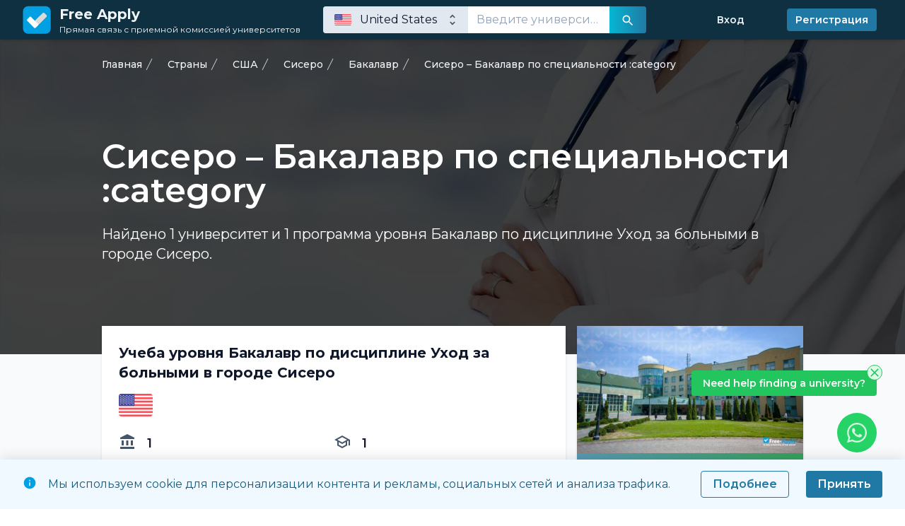

--- FILE ---
content_type: text/html; charset=utf-8
request_url: https://free-apply.com/ru/articles/country/6252001/city/4888015/degree/1/program/45
body_size: 50902
content:
<!doctype html>
<html data-n-head-ssr lang="ru-RU" data-n-head="%7B%22lang%22:%7B%22ssr%22:%22ru-RU%22%7D%7D">
  <head >
    <meta data-n-head="ssr" charset="utf-8"><meta data-n-head="ssr" name="viewport" content="width=device-width, initial-scale=1"><meta data-n-head="ssr" data-hid="robots" name="robots" content="index,follow"><meta data-n-head="ssr" name="format-detection" content="telephone=no"><meta data-n-head="ssr" name="msapplication-TileColor" content="#00aba9"><meta data-n-head="ssr" name="theme-color" content="#ffffff"><meta data-n-head="ssr" data-hid="i18n-og" property="og:locale" content="ru_RU"><meta data-n-head="ssr" data-hid="i18n-og-alt-en-US" property="og:locale:alternate" content="en_US"><meta data-n-head="ssr" data-hid="i18n-og-alt-es-ES" property="og:locale:alternate" content="es_ES"><meta data-n-head="ssr" data-hid="i18n-og-alt-fr-FR" property="og:locale:alternate" content="fr_FR"><meta data-n-head="ssr" data-hid="description" name="description" content="Каталог Free-Apply.com включает 1 университет и 1 программа уровня Бакалавр в дисциплине Уход за больными в городе Сисеро, США. Также 1 университет и 1 программа уровня Бакалавр в дисциплине Уход за больными."><meta data-n-head="ssr" data-hid="keywords" name="keywords" content="Бакалавр по специальности Уход за больными в городе Сисеро, Бакалавр в Уход за больными в Сисеро, Найти Бакалавр в Уход за больными в Сисеро, Бакалавр Уход за больными Сисеро"><title>Сисеро – Бакалавр по специальности :category – Free-Apply.com</title><link data-n-head="ssr" rel="apple-touch-icon" sizes="180x180" href="/apple-touch-icon.png"><link data-n-head="ssr" rel="icon" type="image/png" sizes="32x32" href="/favicon-32x32.png"><link data-n-head="ssr" rel="icon" type="image/png" sizes="192x192" href="/android-chrome-192x192.png"><link data-n-head="ssr" rel="icon" type="image/png" sizes="16x16" href="/favicon-16x16.png"><link data-n-head="ssr" rel="manifest" href="/site.webmanifest"><link data-n-head="ssr" rel="mask-icon" href="/safari-pinned-tab.svg" color="#5bbad5"><link data-n-head="ssr" rel="shortcut icon" href="/favicon.ico"><link data-n-head="ssr" rel="preconnect" href="https://fonts.gstatic.com"><link data-n-head="ssr" rel="stylesheet" href="https://fonts.googleapis.com/css2?family=Montserrat:wght@400;500;600;700&amp;display=swap"><link data-n-head="ssr" data-hid="i18n-alt-en" rel="alternate" href="https://free-apply.com/en/articles/country/6252001/city/4888015/degree/1/program/45" hreflang="en"><link data-n-head="ssr" data-hid="i18n-alt-en-US" rel="alternate" href="https://free-apply.com/en/articles/country/6252001/city/4888015/degree/1/program/45" hreflang="en-US"><link data-n-head="ssr" data-hid="i18n-alt-es" rel="alternate" href="https://free-apply.com/es/articles/country/6252001/city/4888015/degree/1/program/45" hreflang="es"><link data-n-head="ssr" data-hid="i18n-alt-es-ES" rel="alternate" href="https://free-apply.com/es/articles/country/6252001/city/4888015/degree/1/program/45" hreflang="es-ES"><link data-n-head="ssr" data-hid="i18n-alt-fr" rel="alternate" href="https://free-apply.com/fr/articles/country/6252001/city/4888015/degree/1/program/45" hreflang="fr"><link data-n-head="ssr" data-hid="i18n-alt-fr-FR" rel="alternate" href="https://free-apply.com/fr/articles/country/6252001/city/4888015/degree/1/program/45" hreflang="fr-FR"><link data-n-head="ssr" data-hid="i18n-alt-ru" rel="alternate" href="https://free-apply.com/ru/articles/country/6252001/city/4888015/degree/1/program/45" hreflang="ru"><link data-n-head="ssr" data-hid="i18n-alt-ru-RU" rel="alternate" href="https://free-apply.com/ru/articles/country/6252001/city/4888015/degree/1/program/45" hreflang="ru-RU"><link data-n-head="ssr" data-hid="i18n-xd" rel="alternate" href="https://free-apply.com/en/articles/country/6252001/city/4888015/degree/1/program/45" hreflang="x-default"><link data-n-head="ssr" data-hid="i18n-can" rel="canonical" href="https://free-apply.com/ru/articles/country/6252001/city/4888015/degree/1/program/45"><link rel="preload" href="/_nuxt/b5cd9ce.js" as="script"><link rel="preload" href="/_nuxt/5cdb188.js" as="script"><link rel="preload" href="/_nuxt/16473d8.js" as="script"><link rel="preload" href="/_nuxt/dda01bd.js" as="script"><link rel="preload" href="/_nuxt/d8c4873.js" as="script"><link rel="preload" href="/_nuxt/b92ebf6.js" as="script"><link rel="preload" href="/_nuxt/d859d8a.js" as="script"><style data-vue-ssr-id="d706d280:0 0821fe6c:0 e107ece0:0 052e7470:0 0aa0ae12:0">/*! tailwindcss v3.3.2 | MIT License | https://tailwindcss.com*/*,:after,:before{border:0 solid #e2e8f0;box-sizing:border-box}:after,:before{--tw-content:""}html{-webkit-text-size-adjust:100%;font-feature-settings:normal;font-family:Montserrat,ui-sans-serif,system-ui,-apple-system,Segoe UI,Roboto,Ubuntu,Cantarell,Noto Sans,sans-serif,BlinkMacSystemFont,"Segoe UI","Helvetica Neue",Arial,"Noto Sans","Apple Color Emoji","Segoe UI Emoji","Segoe UI Symbol","Noto Color Emoji";font-variation-settings:normal;line-height:1.5;-moz-tab-size:4;-o-tab-size:4;tab-size:4}body{line-height:inherit;margin:0}hr{border-top-width:1px;color:inherit;height:0}abbr:where([title]){text-decoration:underline;-webkit-text-decoration:underline dotted;text-decoration:underline dotted}h1,h2,h3,h4,h5,h6{font-size:inherit;font-weight:inherit}a{color:inherit;text-decoration:inherit}b,strong{font-weight:bolder}code,kbd,pre,samp{font-family:ui-monospace,SFMono-Regular,Menlo,Monaco,Consolas,"Liberation Mono","Courier New",monospace;font-size:1em}small{font-size:80%}sub,sup{font-size:75%;line-height:0;position:relative;vertical-align:baseline}sub{bottom:-.25em}sup{top:-.5em}table{border-collapse:collapse;border-color:inherit;text-indent:0}button,input,optgroup,select,textarea{color:inherit;font-family:inherit;font-size:100%;font-weight:inherit;line-height:inherit;margin:0;padding:0}button,select{text-transform:none}[type=button],[type=reset],[type=submit],button{-webkit-appearance:button;background-color:transparent;background-image:none}:-moz-focusring{outline:auto}:-moz-ui-invalid{box-shadow:none}progress{vertical-align:baseline}::-webkit-inner-spin-button,::-webkit-outer-spin-button{height:auto}[type=search]{-webkit-appearance:textfield;outline-offset:-2px}::-webkit-search-decoration{-webkit-appearance:none}::-webkit-file-upload-button{-webkit-appearance:button;font:inherit}summary{display:list-item}blockquote,dd,dl,figure,h1,h2,h3,h4,h5,h6,hr,p,pre{margin:0}fieldset{margin:0}fieldset,legend{padding:0}menu,ol,ul{list-style:none;margin:0;padding:0}textarea{resize:vertical}input::-moz-placeholder,textarea::-moz-placeholder{color:#94a3b8;opacity:1}input::placeholder,textarea::placeholder{color:#94a3b8;opacity:1}[role=button],button{cursor:pointer}:disabled{cursor:default}audio,canvas,embed,iframe,img,object,svg,video{display:block;vertical-align:middle}img,video{height:auto;max-width:100%}[hidden]{display:none}*,:after,:before{--tw-border-spacing-x:0;--tw-border-spacing-y:0;--tw-translate-x:0;--tw-translate-y:0;--tw-rotate:0;--tw-skew-x:0;--tw-skew-y:0;--tw-scale-x:1;--tw-scale-y:1;--tw-pan-x: ;--tw-pan-y: ;--tw-pinch-zoom: ;--tw-scroll-snap-strictness:proximity;--tw-gradient-from-position: ;--tw-gradient-via-position: ;--tw-gradient-to-position: ;--tw-ordinal: ;--tw-slashed-zero: ;--tw-numeric-figure: ;--tw-numeric-spacing: ;--tw-numeric-fraction: ;--tw-ring-inset: ;--tw-ring-offset-width:0px;--tw-ring-offset-color:#fff;--tw-ring-color:rgba(0,160,227,.5);--tw-ring-offset-shadow:0 0 transparent;--tw-ring-shadow:0 0 transparent;--tw-shadow:0 0 transparent;--tw-shadow-colored:0 0 transparent;--tw-blur: ;--tw-brightness: ;--tw-contrast: ;--tw-grayscale: ;--tw-hue-rotate: ;--tw-invert: ;--tw-saturate: ;--tw-sepia: ;--tw-drop-shadow: ;--tw-backdrop-blur: ;--tw-backdrop-brightness: ;--tw-backdrop-contrast: ;--tw-backdrop-grayscale: ;--tw-backdrop-hue-rotate: ;--tw-backdrop-invert: ;--tw-backdrop-opacity: ;--tw-backdrop-saturate: ;--tw-backdrop-sepia: }::backdrop{--tw-border-spacing-x:0;--tw-border-spacing-y:0;--tw-translate-x:0;--tw-translate-y:0;--tw-rotate:0;--tw-skew-x:0;--tw-skew-y:0;--tw-scale-x:1;--tw-scale-y:1;--tw-pan-x: ;--tw-pan-y: ;--tw-pinch-zoom: ;--tw-scroll-snap-strictness:proximity;--tw-gradient-from-position: ;--tw-gradient-via-position: ;--tw-gradient-to-position: ;--tw-ordinal: ;--tw-slashed-zero: ;--tw-numeric-figure: ;--tw-numeric-spacing: ;--tw-numeric-fraction: ;--tw-ring-inset: ;--tw-ring-offset-width:0px;--tw-ring-offset-color:#fff;--tw-ring-color:rgba(0,160,227,.5);--tw-ring-offset-shadow:0 0 transparent;--tw-ring-shadow:0 0 transparent;--tw-shadow:0 0 transparent;--tw-shadow-colored:0 0 transparent;--tw-blur: ;--tw-brightness: ;--tw-contrast: ;--tw-grayscale: ;--tw-hue-rotate: ;--tw-invert: ;--tw-saturate: ;--tw-sepia: ;--tw-drop-shadow: ;--tw-backdrop-blur: ;--tw-backdrop-brightness: ;--tw-backdrop-contrast: ;--tw-backdrop-grayscale: ;--tw-backdrop-hue-rotate: ;--tw-backdrop-invert: ;--tw-backdrop-opacity: ;--tw-backdrop-saturate: ;--tw-backdrop-sepia: }.container{width:100%}@media (min-width:640px){.container{max-width:640px}}@media (min-width:768px){.container{max-width:768px}}@media (min-width:1024px){.container{max-width:1024px}}@media (min-width:1280px){.container{max-width:1280px}}@media (min-width:1536px){.container{max-width:1536px}}.form-checkbox,.form-radio{--tw-shadow:0 0 transparent;-webkit-appearance:none;-moz-appearance:none;appearance:none;background-color:#fff;background-origin:border-box;border-color:#64748b;border-width:1px;color:#2079a4;display:inline-block;flex-shrink:0;height:1rem;padding:0;-webkit-print-color-adjust:exact;print-color-adjust:exact;-webkit-user-select:none;-moz-user-select:none;user-select:none;vertical-align:middle;width:1rem}.form-checkbox{border-radius:0}.form-radio{border-radius:100%}.form-checkbox:focus,.form-radio:focus{--tw-ring-inset:var(--tw-empty,/*!*/ /*!*/);--tw-ring-offset-width:2px;--tw-ring-offset-color:#fff;--tw-ring-color:#2079a4;--tw-ring-offset-shadow:var(--tw-ring-inset) 0 0 0 var(--tw-ring-offset-width) var(--tw-ring-offset-color);--tw-ring-shadow:var(--tw-ring-inset) 0 0 0 calc(2px + var(--tw-ring-offset-width)) var(--tw-ring-color);box-shadow:/*!*/ /*!*/ 0 0 0 2px #fff,/*!*/ /*!*/ 0 0 0 4px #2079a4,var(--tw-shadow);box-shadow:var(--tw-ring-offset-shadow),var(--tw-ring-shadow),var(--tw-shadow);outline:2px solid transparent;outline-offset:2px}.form-checkbox:checked,.form-radio:checked{background-color:currentColor;background-position:50%;background-repeat:no-repeat;background-size:100% 100%;border-color:transparent}.form-checkbox:checked{background-image:url("data:image/svg+xml;charset=utf-8,%3Csvg xmlns='http://www.w3.org/2000/svg' fill='%23fff' viewBox='0 0 16 16'%3E%3Cpath d='M12.207 4.793a1 1 0 0 1 0 1.414l-5 5a1 1 0 0 1-1.414 0l-2-2a1 1 0 0 1 1.414-1.414L6.5 9.086l4.293-4.293a1 1 0 0 1 1.414 0z'/%3E%3C/svg%3E")}.form-radio:checked{background-image:url("data:image/svg+xml;charset=utf-8,%3Csvg xmlns='http://www.w3.org/2000/svg' fill='%23fff' viewBox='0 0 16 16'%3E%3Ccircle cx='8' cy='8' r='3'/%3E%3C/svg%3E")}.form-checkbox:checked:focus,.form-checkbox:checked:hover,.form-radio:checked:focus,.form-radio:checked:hover{background-color:currentColor;border-color:transparent}.form-checkbox:indeterminate{background-color:currentColor;background-image:url("data:image/svg+xml;charset=utf-8,%3Csvg xmlns='http://www.w3.org/2000/svg' fill='none' viewBox='0 0 16 16'%3E%3Cpath stroke='%23fff' stroke-linecap='round' stroke-linejoin='round' stroke-width='2' d='M4 8h8'/%3E%3C/svg%3E");background-position:50%;background-repeat:no-repeat;background-size:100% 100%;border-color:transparent}.form-checkbox:indeterminate:focus,.form-checkbox:indeterminate:hover{background-color:currentColor;border-color:transparent}.prose{color:var(--tw-prose-body);max-width:65ch}.prose :where(p):not(:where([class~=not-prose] *)){margin-bottom:1.25em;margin-top:1.25em}.prose :where([class~=lead]):not(:where([class~=not-prose] *)){color:var(--tw-prose-lead);font-size:1.25em;line-height:1.6;margin-bottom:1.2em;margin-top:1.2em}.prose :where(a):not(:where([class~=not-prose] *)){color:var(--tw-prose-links);font-weight:500;-webkit-text-decoration:underline;text-decoration:underline}.prose :where(strong):not(:where([class~=not-prose] *)){color:var(--tw-prose-bold);font-weight:600}.prose :where(a strong):not(:where([class~=not-prose] *)){color:inherit}.prose :where(blockquote strong):not(:where([class~=not-prose] *)){color:inherit}.prose :where(thead th strong):not(:where([class~=not-prose] *)){color:inherit}.prose :where(ol):not(:where([class~=not-prose] *)){list-style-type:decimal;margin-bottom:1.25em;margin-top:1.25em;padding-left:1.625em}.prose :where(ol[type=A]):not(:where([class~=not-prose] *)){list-style-type:upper-alpha}.prose :where(ol[type=a]):not(:where([class~=not-prose] *)){list-style-type:lower-alpha}.prose :where(ol[type=A s]):not(:where([class~=not-prose] *)){list-style-type:upper-alpha}.prose :where(ol[type=a s]):not(:where([class~=not-prose] *)){list-style-type:lower-alpha}.prose :where(ol[type=I]):not(:where([class~=not-prose] *)){list-style-type:upper-roman}.prose :where(ol[type=i]):not(:where([class~=not-prose] *)){list-style-type:lower-roman}.prose :where(ol[type=I s]):not(:where([class~=not-prose] *)){list-style-type:upper-roman}.prose :where(ol[type=i s]):not(:where([class~=not-prose] *)){list-style-type:lower-roman}.prose :where(ol[type="1"]):not(:where([class~=not-prose] *)){list-style-type:decimal}.prose :where(ul):not(:where([class~=not-prose] *)){list-style-type:disc;margin-bottom:1.25em;margin-top:1.25em;padding-left:1.625em}.prose :where(ol>li):not(:where([class~=not-prose] *))::marker{color:var(--tw-prose-counters);font-weight:400}.prose :where(ul>li):not(:where([class~=not-prose] *))::marker{color:var(--tw-prose-bullets)}.prose :where(hr):not(:where([class~=not-prose] *)){border-color:var(--tw-prose-hr);border-top-width:1px;margin-bottom:3em;margin-top:3em}.prose :where(blockquote):not(:where([class~=not-prose] *)){border-left-color:var(--tw-prose-quote-borders);border-left-width:.25rem;color:var(--tw-prose-quotes);font-style:italic;font-weight:500;margin-bottom:1.6em;margin-top:1.6em;padding-left:1em;quotes:"\201C""\201D""\2018""\2019"}.prose :where(blockquote p:first-of-type):not(:where([class~=not-prose] *)):before{content:open-quote}.prose :where(blockquote p:last-of-type):not(:where([class~=not-prose] *)):after{content:close-quote}.prose :where(h1):not(:where([class~=not-prose] *)){color:var(--tw-prose-headings);font-size:2.25em;font-weight:800;line-height:1.1111111;margin-bottom:.8888889em;margin-top:0}.prose :where(h1 strong):not(:where([class~=not-prose] *)){color:inherit;font-weight:900}.prose :where(h2):not(:where([class~=not-prose] *)){color:var(--tw-prose-headings);font-size:1.5em;font-weight:700;line-height:1.3333333;margin-bottom:1em;margin-top:2em}.prose :where(h2 strong):not(:where([class~=not-prose] *)){color:inherit;font-weight:800}.prose :where(h3):not(:where([class~=not-prose] *)){color:var(--tw-prose-headings);font-size:1.25em;font-weight:600;line-height:1.6;margin-bottom:.6em;margin-top:1.6em}.prose :where(h3 strong):not(:where([class~=not-prose] *)){color:inherit;font-weight:700}.prose :where(h4):not(:where([class~=not-prose] *)){color:var(--tw-prose-headings);font-weight:600;line-height:1.5;margin-bottom:.5em;margin-top:1.5em}.prose :where(h4 strong):not(:where([class~=not-prose] *)){color:inherit;font-weight:700}.prose :where(img):not(:where([class~=not-prose] *)){margin-bottom:2em;margin-top:2em}.prose :where(figure>*):not(:where([class~=not-prose] *)){margin-bottom:0;margin-top:0}.prose :where(figcaption):not(:where([class~=not-prose] *)){color:var(--tw-prose-captions);font-size:.875em;line-height:1.4285714;margin-top:.8571429em}.prose :where(code):not(:where([class~=not-prose] *)){color:var(--tw-prose-code);font-size:.875em;font-weight:600}.prose :where(code):not(:where([class~=not-prose] *)):before{content:"`"}.prose :where(code):not(:where([class~=not-prose] *)):after{content:"`"}.prose :where(a code):not(:where([class~=not-prose] *)){color:inherit}.prose :where(h1 code):not(:where([class~=not-prose] *)){color:inherit}.prose :where(h2 code):not(:where([class~=not-prose] *)){color:inherit;font-size:.875em}.prose :where(h3 code):not(:where([class~=not-prose] *)){color:inherit;font-size:.9em}.prose :where(h4 code):not(:where([class~=not-prose] *)){color:inherit}.prose :where(blockquote code):not(:where([class~=not-prose] *)){color:inherit}.prose :where(thead th code):not(:where([class~=not-prose] *)){color:inherit}.prose :where(pre):not(:where([class~=not-prose] *)){background-color:var(--tw-prose-pre-bg);border-radius:.375rem;color:var(--tw-prose-pre-code);font-size:.875em;font-weight:400;line-height:1.7142857;margin-bottom:1.7142857em;margin-top:1.7142857em;overflow-x:auto;padding:.8571429em 1.1428571em}.prose :where(pre code):not(:where([class~=not-prose] *)){background-color:transparent;border-radius:0;border-width:0;color:inherit;font-family:inherit;font-size:inherit;font-weight:inherit;line-height:inherit;padding:0}.prose :where(pre code):not(:where([class~=not-prose] *)):before{content:none}.prose :where(pre code):not(:where([class~=not-prose] *)):after{content:none}.prose :where(table):not(:where([class~=not-prose] *)){font-size:.875em;line-height:1.7142857;margin-bottom:2em;margin-top:2em;table-layout:auto;text-align:left;width:100%}.prose :where(thead):not(:where([class~=not-prose] *)){border-bottom-color:var(--tw-prose-th-borders);border-bottom-width:1px}.prose :where(thead th):not(:where([class~=not-prose] *)){color:var(--tw-prose-headings);font-weight:600;padding-bottom:.5714286em;padding-left:.5714286em;padding-right:.5714286em;vertical-align:bottom}.prose :where(tbody tr):not(:where([class~=not-prose] *)){border-bottom-color:var(--tw-prose-td-borders);border-bottom-width:1px}.prose :where(tbody tr:last-child):not(:where([class~=not-prose] *)){border-bottom-width:0}.prose :where(tbody td):not(:where([class~=not-prose] *)){vertical-align:baseline}.prose :where(tfoot):not(:where([class~=not-prose] *)){border-top-color:var(--tw-prose-th-borders);border-top-width:1px}.prose :where(tfoot td):not(:where([class~=not-prose] *)){vertical-align:top}.prose{--tw-prose-body:#374151;--tw-prose-headings:#111827;--tw-prose-lead:#4b5563;--tw-prose-links:#111827;--tw-prose-bold:#111827;--tw-prose-counters:#6b7280;--tw-prose-bullets:#d1d5db;--tw-prose-hr:#e5e7eb;--tw-prose-quotes:#111827;--tw-prose-quote-borders:#e5e7eb;--tw-prose-captions:#6b7280;--tw-prose-code:#111827;--tw-prose-pre-code:#e5e7eb;--tw-prose-pre-bg:#1f2937;--tw-prose-th-borders:#d1d5db;--tw-prose-td-borders:#e5e7eb;--tw-prose-invert-body:#d1d5db;--tw-prose-invert-headings:#fff;--tw-prose-invert-lead:#9ca3af;--tw-prose-invert-links:#fff;--tw-prose-invert-bold:#fff;--tw-prose-invert-counters:#9ca3af;--tw-prose-invert-bullets:#4b5563;--tw-prose-invert-hr:#374151;--tw-prose-invert-quotes:#f3f4f6;--tw-prose-invert-quote-borders:#374151;--tw-prose-invert-captions:#9ca3af;--tw-prose-invert-code:#fff;--tw-prose-invert-pre-code:#d1d5db;--tw-prose-invert-pre-bg:rgba(0,0,0,.5);--tw-prose-invert-th-borders:#4b5563;--tw-prose-invert-td-borders:#374151;font-size:1rem;line-height:1.75}.prose :where(video):not(:where([class~=not-prose] *)){margin-bottom:2em;margin-top:2em}.prose :where(figure):not(:where([class~=not-prose] *)){margin-bottom:2em;margin-top:2em}.prose :where(li):not(:where([class~=not-prose] *)){margin-bottom:.5em;margin-top:.5em}.prose :where(ol>li):not(:where([class~=not-prose] *)){padding-left:.375em}.prose :where(ul>li):not(:where([class~=not-prose] *)){padding-left:.375em}.prose :where(.prose>ul>li p):not(:where([class~=not-prose] *)){margin-bottom:.75em;margin-top:.75em}.prose :where(.prose>ul>li>:first-child):not(:where([class~=not-prose] *)){margin-top:1.25em}.prose :where(.prose>ul>li>:last-child):not(:where([class~=not-prose] *)){margin-bottom:1.25em}.prose :where(.prose>ol>li>:first-child):not(:where([class~=not-prose] *)){margin-top:1.25em}.prose :where(.prose>ol>li>:last-child):not(:where([class~=not-prose] *)){margin-bottom:1.25em}.prose :where(ul ul,ul ol,ol ul,ol ol):not(:where([class~=not-prose] *)){margin-bottom:.75em;margin-top:.75em}.prose :where(hr+*):not(:where([class~=not-prose] *)){margin-top:0}.prose :where(h2+*):not(:where([class~=not-prose] *)){margin-top:0}.prose :where(h3+*):not(:where([class~=not-prose] *)){margin-top:0}.prose :where(h4+*):not(:where([class~=not-prose] *)){margin-top:0}.prose :where(thead th:first-child):not(:where([class~=not-prose] *)){padding-left:0}.prose :where(thead th:last-child):not(:where([class~=not-prose] *)){padding-right:0}.prose :where(tbody td,tfoot td):not(:where([class~=not-prose] *)){padding:.5714286em}.prose :where(tbody td:first-child,tfoot td:first-child):not(:where([class~=not-prose] *)){padding-left:0}.prose :where(tbody td:last-child,tfoot td:last-child):not(:where([class~=not-prose] *)){padding-right:0}.prose :where(.prose>:first-child):not(:where([class~=not-prose] *)){margin-top:0}.prose :where(.prose>:last-child):not(:where([class~=not-prose] *)){margin-bottom:0}.aspect-h-1{--tw-aspect-h:1}.aspect-h-2{--tw-aspect-h:2}.aspect-h-3{--tw-aspect-h:3}.aspect-h-9{--tw-aspect-h:9}.aspect-w-1{--tw-aspect-w:1;padding-bottom:calc(var(--tw-aspect-h)/var(--tw-aspect-w)*100%);position:relative}.aspect-w-1>*{bottom:0;height:100%;left:0;position:absolute;right:0;top:0;width:100%}.aspect-w-16{--tw-aspect-w:16;padding-bottom:calc(var(--tw-aspect-h)/var(--tw-aspect-w)*100%);position:relative}.aspect-w-16>*{bottom:0;height:100%;left:0;position:absolute;right:0;top:0;width:100%}.aspect-w-3{--tw-aspect-w:3;padding-bottom:calc(var(--tw-aspect-h)/var(--tw-aspect-w)*100%);position:relative}.aspect-w-3>*{bottom:0;height:100%;left:0;position:absolute;right:0;top:0;width:100%}.aspect-w-4{--tw-aspect-w:4;padding-bottom:calc(var(--tw-aspect-h)/var(--tw-aspect-w)*100%);position:relative}.aspect-w-4>*{bottom:0;height:100%;left:0;position:absolute;right:0;top:0;width:100%}.aspect-w-5{--tw-aspect-w:5;padding-bottom:calc(var(--tw-aspect-h)/var(--tw-aspect-w)*100%);position:relative}.aspect-w-5>*{bottom:0;height:100%;left:0;position:absolute;right:0;top:0;width:100%}.sr-only{clip:rect(0,0,0,0);border-width:0;height:1px;margin:-1px;overflow:hidden;padding:0;position:absolute;white-space:nowrap;width:1px}.pointer-events-none{pointer-events:none}.visible{visibility:visible}.collapse{visibility:collapse}.static{position:static}.fixed{position:fixed}.absolute{position:absolute}.relative{position:relative}.sticky{position:sticky}.inset-0{bottom:0;left:0;right:0;top:0}.inset-\[4px\]{bottom:4px;left:4px;right:4px;top:4px}.inset-\[8px\]{bottom:8px;left:8px;right:8px;top:8px}.inset-x-0{left:0;right:0}.inset-y-0{bottom:0;top:0}.-bottom-6{bottom:-1.5rem}.-right-\[8px\]{right:-8px}.-top-6{top:-1.5rem}.-top-\[8px\]{top:-8px}.bottom-0{bottom:0}.bottom-20{bottom:5rem}.bottom-4{bottom:1rem}.left-0{left:0}.left-1\/2{left:50%}.left-2{left:.5rem}.left-3{left:.75rem}.left-4{left:1rem}.left-6{left:1.5rem}.right-0{right:0}.right-1\/2{right:50%}.right-2{right:.5rem}.right-3{right:.75rem}.right-4{right:1rem}.right-6{right:1.5rem}.right-\[-2px\]{right:-2px}.right-\[-3px\]{right:-3px}.right-\[3px\]{right:3px}.top-0{top:0}.top-16{top:4rem}.top-2{top:.5rem}.top-4{top:1rem}.top-6{top:1.5rem}.top-\[-1px\]{top:-1px}.top-\[-2px\]{top:-2px}.top-\[4px\]{top:4px}.z-0{z-index:0}.z-10{z-index:10}.z-20{z-index:20}.z-50{z-index:50}.z-60{z-index:60}.order-1{order:1}.order-2{order:2}.order-3{order:3}.order-first{order:-9999}.order-last{order:9999}.col-span-1{grid-column:span 1/span 1}.col-span-12{grid-column:span 12/span 12}.col-span-2{grid-column:span 2/span 2}.col-span-3{grid-column:span 3/span 3}.col-start-1{grid-column-start:1}.col-start-2{grid-column-start:2}.-mx-1{margin-left:-.25rem;margin-right:-.25rem}.-mx-2{margin-left:-.5rem;margin-right:-.5rem}.-mx-3{margin-left:-.75rem;margin-right:-.75rem}.-mx-4{margin-left:-1rem;margin-right:-1rem}.-my-1{margin-bottom:-.25rem;margin-top:-.25rem}.-my-2{margin-bottom:-.5rem;margin-top:-.5rem}.-my-3{margin-bottom:-.75rem;margin-top:-.75rem}.-my-6{margin-bottom:-1.5rem;margin-top:-1.5rem}.mx-0{margin-left:0;margin-right:0}.mx-auto{margin-left:auto;margin-right:auto}.my-2{margin-bottom:.5rem;margin-top:.5rem}.my-4{margin-bottom:1rem;margin-top:1rem}.my-5{margin-bottom:1.25rem;margin-top:1.25rem}.my-6{margin-bottom:1.5rem;margin-top:1.5rem}.my-8{margin-bottom:2rem;margin-top:2rem}.-mb-1{margin-bottom:-.25rem}.-mb-1\.5{margin-bottom:-.375rem}.-mb-2{margin-bottom:-.5rem}.-mb-4{margin-bottom:-1rem}.-mb-px{margin-bottom:-1px}.-ml-1{margin-left:-.25rem}.-ml-1\.5{margin-left:-.375rem}.-ml-2{margin-left:-.5rem}.-ml-4{margin-left:-1rem}.-ml-px{margin-left:-1px}.-mr-1{margin-right:-.25rem}.-mr-1\.5{margin-right:-.375rem}.-mr-2{margin-right:-.5rem}.-mt-1{margin-top:-.25rem}.-mt-1\.5{margin-top:-.375rem}.-mt-2{margin-top:-.5rem}.-mt-24{margin-top:-6rem}.-mt-3{margin-top:-.75rem}.-mt-6{margin-top:-1.5rem}.-mt-72{margin-top:-18rem}.mb-1{margin-bottom:.25rem}.mb-12{margin-bottom:3rem}.mb-2{margin-bottom:.5rem}.mb-4{margin-bottom:1rem}.mb-6{margin-bottom:1.5rem}.mb-8{margin-bottom:2rem}.mb-auto{margin-bottom:auto}.ml-0{margin-left:0}.ml-2{margin-left:.5rem}.ml-3{margin-left:.75rem}.ml-4{margin-left:1rem}.ml-5{margin-left:1.25rem}.ml-6{margin-left:1.5rem}.ml-8{margin-left:2rem}.ml-\[0\.75em\]{margin-left:.75em}.ml-auto{margin-left:auto}.mr-1{margin-right:.25rem}.mr-1\.5{margin-right:.375rem}.mr-2{margin-right:.5rem}.mr-3{margin-right:.75rem}.mr-4{margin-right:1rem}.mr-6{margin-right:1.5rem}.mr-\[0\.75em\]{margin-right:.75em}.mr-\[1em\]{margin-right:1em}.mt-0{margin-top:0}.mt-1{margin-top:.25rem}.mt-1\.5{margin-top:.375rem}.mt-10{margin-top:2.5rem}.mt-12{margin-top:3rem}.mt-16{margin-top:4rem}.mt-2{margin-top:.5rem}.mt-20{margin-top:5rem}.mt-24{margin-top:6rem}.mt-3{margin-top:.75rem}.mt-4{margin-top:1rem}.mt-40{margin-top:10rem}.mt-5{margin-top:1.25rem}.mt-6{margin-top:1.5rem}.mt-8{margin-top:2rem}.mt-auto{margin-top:auto}.block{display:block}.inline-block{display:inline-block}.inline{display:inline}.flex{display:flex}.inline-flex{display:inline-flex}.table{display:table}.grid{display:grid}.hidden{display:none}.h-1{height:.25rem}.h-1\.5{height:.375rem}.h-1\/2{height:50%}.h-10{height:2.5rem}.h-11{height:2.75rem}.h-12{height:3rem}.h-14{height:3.5rem}.h-16{height:4rem}.h-2{height:.5rem}.h-20{height:5rem}.h-24{height:6rem}.h-28{height:7rem}.h-3{height:.75rem}.h-32{height:8rem}.h-36{height:9rem}.h-4{height:1rem}.h-44{height:11rem}.h-5{height:1.25rem}.h-6{height:1.5rem}.h-7{height:1.75rem}.h-8{height:2rem}.h-80{height:20rem}.h-9{height:2.25rem}.h-\[1em\]{height:1em}.h-\[2\.375rem\]{height:2.375rem}.h-\[3\.25rem\]{height:3.25rem}.h-auto{height:auto}.h-full{height:100%}.h-px{height:1px}.max-h-112{max-height:28rem}.max-h-64{max-height:16rem}.max-h-96{max-height:24rem}.max-h-\[400px\]{max-height:400px}.max-h-screen{max-height:100vh}.min-h-\[2\.2em\]{min-height:2.2em}.min-h-screen{min-height:100vh}.w-0{width:0}.w-1{width:.25rem}.w-1\.5{width:.375rem}.w-1\/2{width:50%}.w-1\/3{width:33.333333%}.w-1\/4{width:25%}.w-10{width:2.5rem}.w-11{width:2.75rem}.w-112{width:28rem}.w-12{width:3rem}.w-16{width:4rem}.w-2{width:.5rem}.w-2\/3{width:66.666667%}.w-20{width:5rem}.w-24{width:6rem}.w-28{width:7rem}.w-3{width:.75rem}.w-3\/4{width:75%}.w-32{width:8rem}.w-36{width:9rem}.w-4{width:1rem}.w-4\/5{width:80%}.w-44{width:11rem}.w-48{width:12rem}.w-5{width:1.25rem}.w-56{width:14rem}.w-6{width:1.5rem}.w-64{width:16rem}.w-7{width:1.75rem}.w-8{width:2rem}.w-9{width:2.25rem}.w-96{width:24rem}.w-\[1em\]{width:1em}.w-\[200\%\]{width:200%}.w-\[92\%\]{width:92%}.w-auto{width:auto}.w-full{width:100%}.min-w-0{min-width:0}.min-w-\[320px\]{min-width:320px}.max-w-2xl{max-width:42rem}.max-w-3xl{max-width:48rem}.max-w-4xl{max-width:56rem}.max-w-5xl{max-width:64rem}.max-w-7xl{max-width:80rem}.max-w-full{max-width:100%}.max-w-lg{max-width:32rem}.max-w-md{max-width:28rem}.max-w-xl{max-width:36rem}.max-w-xs{max-width:20rem}.flex-1{flex:1 1 0%}.flex-shrink-0{flex-shrink:0}.origin-center{transform-origin:center}.origin-left{transform-origin:left}.-translate-x-8{--tw-translate-x:-2rem;transform:translate(-2rem,var(--tw-translate-y)) rotate(var(--tw-rotate)) skewX(var(--tw-skew-x)) skewY(var(--tw-skew-y)) scaleX(var(--tw-scale-x)) scaleY(var(--tw-scale-y));transform:translate(var(--tw-translate-x),var(--tw-translate-y)) rotate(var(--tw-rotate)) skewX(var(--tw-skew-x)) skewY(var(--tw-skew-y)) scaleX(var(--tw-scale-x)) scaleY(var(--tw-scale-y))}.-translate-y-1\/4{--tw-translate-y:-25%;transform:translate(var(--tw-translate-x),-25%) rotate(var(--tw-rotate)) skewX(var(--tw-skew-x)) skewY(var(--tw-skew-y)) scaleX(var(--tw-scale-x)) scaleY(var(--tw-scale-y));transform:translate(var(--tw-translate-x),var(--tw-translate-y)) rotate(var(--tw-rotate)) skewX(var(--tw-skew-x)) skewY(var(--tw-skew-y)) scaleX(var(--tw-scale-x)) scaleY(var(--tw-scale-y))}.-translate-y-4{--tw-translate-y:-1rem;transform:translate(var(--tw-translate-x),-1rem) rotate(var(--tw-rotate)) skewX(var(--tw-skew-x)) skewY(var(--tw-skew-y)) scaleX(var(--tw-scale-x)) scaleY(var(--tw-scale-y));transform:translate(var(--tw-translate-x),var(--tw-translate-y)) rotate(var(--tw-rotate)) skewX(var(--tw-skew-x)) skewY(var(--tw-skew-y)) scaleX(var(--tw-scale-x)) scaleY(var(--tw-scale-y))}.-translate-y-8{--tw-translate-y:-2rem;transform:translate(var(--tw-translate-x),-2rem) rotate(var(--tw-rotate)) skewX(var(--tw-skew-x)) skewY(var(--tw-skew-y)) scaleX(var(--tw-scale-x)) scaleY(var(--tw-scale-y));transform:translate(var(--tw-translate-x),var(--tw-translate-y)) rotate(var(--tw-rotate)) skewX(var(--tw-skew-x)) skewY(var(--tw-skew-y)) scaleX(var(--tw-scale-x)) scaleY(var(--tw-scale-y))}.translate-x-0{--tw-translate-x:0px;transform:translateY(var(--tw-translate-y)) rotate(var(--tw-rotate)) skewX(var(--tw-skew-x)) skewY(var(--tw-skew-y)) scaleX(var(--tw-scale-x)) scaleY(var(--tw-scale-y));transform:translate(var(--tw-translate-x),var(--tw-translate-y)) rotate(var(--tw-rotate)) skewX(var(--tw-skew-x)) skewY(var(--tw-skew-y)) scaleX(var(--tw-scale-x)) scaleY(var(--tw-scale-y))}.translate-x-5{--tw-translate-x:1.25rem;transform:translate(1.25rem,var(--tw-translate-y)) rotate(var(--tw-rotate)) skewX(var(--tw-skew-x)) skewY(var(--tw-skew-y)) scaleX(var(--tw-scale-x)) scaleY(var(--tw-scale-y));transform:translate(var(--tw-translate-x),var(--tw-translate-y)) rotate(var(--tw-rotate)) skewX(var(--tw-skew-x)) skewY(var(--tw-skew-y)) scaleX(var(--tw-scale-x)) scaleY(var(--tw-scale-y))}.translate-x-6{--tw-translate-x:1.5rem;transform:translate(1.5rem,var(--tw-translate-y)) rotate(var(--tw-rotate)) skewX(var(--tw-skew-x)) skewY(var(--tw-skew-y)) scaleX(var(--tw-scale-x)) scaleY(var(--tw-scale-y));transform:translate(var(--tw-translate-x),var(--tw-translate-y)) rotate(var(--tw-rotate)) skewX(var(--tw-skew-x)) skewY(var(--tw-skew-y)) scaleX(var(--tw-scale-x)) scaleY(var(--tw-scale-y))}.translate-x-8{--tw-translate-x:2rem;transform:translate(2rem,var(--tw-translate-y)) rotate(var(--tw-rotate)) skewX(var(--tw-skew-x)) skewY(var(--tw-skew-y)) scaleX(var(--tw-scale-x)) scaleY(var(--tw-scale-y));transform:translate(var(--tw-translate-x),var(--tw-translate-y)) rotate(var(--tw-rotate)) skewX(var(--tw-skew-x)) skewY(var(--tw-skew-y)) scaleX(var(--tw-scale-x)) scaleY(var(--tw-scale-y))}.translate-y-0{--tw-translate-y:0px;transform:translate(var(--tw-translate-x)) rotate(var(--tw-rotate)) skewX(var(--tw-skew-x)) skewY(var(--tw-skew-y)) scaleX(var(--tw-scale-x)) scaleY(var(--tw-scale-y));transform:translate(var(--tw-translate-x),var(--tw-translate-y)) rotate(var(--tw-rotate)) skewX(var(--tw-skew-x)) skewY(var(--tw-skew-y)) scaleX(var(--tw-scale-x)) scaleY(var(--tw-scale-y))}.translate-y-1\/3{--tw-translate-y:33.333333%;transform:translate(var(--tw-translate-x),33.333333%) rotate(var(--tw-rotate)) skewX(var(--tw-skew-x)) skewY(var(--tw-skew-y)) scaleX(var(--tw-scale-x)) scaleY(var(--tw-scale-y));transform:translate(var(--tw-translate-x),var(--tw-translate-y)) rotate(var(--tw-rotate)) skewX(var(--tw-skew-x)) skewY(var(--tw-skew-y)) scaleX(var(--tw-scale-x)) scaleY(var(--tw-scale-y))}.translate-y-4{--tw-translate-y:1rem;transform:translate(var(--tw-translate-x),1rem) rotate(var(--tw-rotate)) skewX(var(--tw-skew-x)) skewY(var(--tw-skew-y)) scaleX(var(--tw-scale-x)) scaleY(var(--tw-scale-y));transform:translate(var(--tw-translate-x),var(--tw-translate-y)) rotate(var(--tw-rotate)) skewX(var(--tw-skew-x)) skewY(var(--tw-skew-y)) scaleX(var(--tw-scale-x)) scaleY(var(--tw-scale-y))}.translate-y-6{--tw-translate-y:1.5rem;transform:translate(var(--tw-translate-x),1.5rem) rotate(var(--tw-rotate)) skewX(var(--tw-skew-x)) skewY(var(--tw-skew-y)) scaleX(var(--tw-scale-x)) scaleY(var(--tw-scale-y));transform:translate(var(--tw-translate-x),var(--tw-translate-y)) rotate(var(--tw-rotate)) skewX(var(--tw-skew-x)) skewY(var(--tw-skew-y)) scaleX(var(--tw-scale-x)) scaleY(var(--tw-scale-y))}.translate-y-full{--tw-translate-y:100%;transform:translate(var(--tw-translate-x),100%) rotate(var(--tw-rotate)) skewX(var(--tw-skew-x)) skewY(var(--tw-skew-y)) scaleX(var(--tw-scale-x)) scaleY(var(--tw-scale-y));transform:translate(var(--tw-translate-x),var(--tw-translate-y)) rotate(var(--tw-rotate)) skewX(var(--tw-skew-x)) skewY(var(--tw-skew-y)) scaleX(var(--tw-scale-x)) scaleY(var(--tw-scale-y))}.-rotate-90{--tw-rotate:-90deg;transform:translate(var(--tw-translate-x),var(--tw-translate-y)) rotate(-90deg) skewX(var(--tw-skew-x)) skewY(var(--tw-skew-y)) scaleX(var(--tw-scale-x)) scaleY(var(--tw-scale-y));transform:translate(var(--tw-translate-x),var(--tw-translate-y)) rotate(var(--tw-rotate)) skewX(var(--tw-skew-x)) skewY(var(--tw-skew-y)) scaleX(var(--tw-scale-x)) scaleY(var(--tw-scale-y))}.rotate-90{--tw-rotate:90deg;transform:translate(var(--tw-translate-x),var(--tw-translate-y)) rotate(90deg) skewX(var(--tw-skew-x)) skewY(var(--tw-skew-y)) scaleX(var(--tw-scale-x)) scaleY(var(--tw-scale-y));transform:translate(var(--tw-translate-x),var(--tw-translate-y)) rotate(var(--tw-rotate)) skewX(var(--tw-skew-x)) skewY(var(--tw-skew-y)) scaleX(var(--tw-scale-x)) scaleY(var(--tw-scale-y))}.scale-\[1\.2\]{--tw-scale-x:1.2;--tw-scale-y:1.2;transform:translate(var(--tw-translate-x),var(--tw-translate-y)) rotate(var(--tw-rotate)) skewX(var(--tw-skew-x)) skewY(var(--tw-skew-y)) scaleX(1.2) scaleY(1.2)}.scale-\[1\.2\],.transform{transform:translate(var(--tw-translate-x),var(--tw-translate-y)) rotate(var(--tw-rotate)) skewX(var(--tw-skew-x)) skewY(var(--tw-skew-y)) scaleX(var(--tw-scale-x)) scaleY(var(--tw-scale-y))}.transform-gpu{transform:translate3d(var(--tw-translate-x),var(--tw-translate-y),0) rotate(var(--tw-rotate)) skewX(var(--tw-skew-x)) skewY(var(--tw-skew-y)) scaleX(var(--tw-scale-x)) scaleY(var(--tw-scale-y))}@keyframes ping{75%,to{opacity:0;transform:scale(2)}}.animate-ping{animation:ping 1s cubic-bezier(0,0,.2,1) infinite}.animate-spin{animation:spin 1s linear infinite}@keyframes spin{to{transform:rotate(1turn)}}.animate-spin-ease{animation:spin 1s ease infinite}.cursor-inherit{cursor:inherit}.cursor-move{cursor:move}.cursor-not-allowed{cursor:not-allowed}.cursor-pointer{cursor:pointer}.resize-none{resize:none}.resize{resize:both}.snap-x{scroll-snap-type:x var(--tw-scroll-snap-strictness)}.snap-mandatory{--tw-scroll-snap-strictness:mandatory}.snap-start{scroll-snap-align:start}.scroll-ml-4{scroll-margin-left:1rem}.list-none{list-style-type:none}.appearance-none{-webkit-appearance:none;-moz-appearance:none;appearance:none}.grid-cols-1{grid-template-columns:repeat(1,minmax(0,1fr))}.grid-cols-12{grid-template-columns:repeat(12,minmax(0,1fr))}.grid-cols-4{grid-template-columns:repeat(4,minmax(0,1fr))}.flex-col{flex-direction:column}.flex-wrap{flex-wrap:wrap}.items-start{align-items:flex-start}.items-end{align-items:flex-end}.items-center{align-items:center}.items-stretch{align-items:stretch}.justify-end{justify-content:flex-end}.justify-center{justify-content:center}.justify-between{justify-content:space-between}.gap-2{gap:.5rem}.gap-3{gap:.75rem}.gap-4{gap:1rem}.gap-x-10{-moz-column-gap:2.5rem;column-gap:2.5rem}.gap-x-4{-moz-column-gap:1rem;column-gap:1rem}.gap-x-6{-moz-column-gap:1.5rem;column-gap:1.5rem}.gap-x-8{-moz-column-gap:2rem;column-gap:2rem}.gap-y-0{row-gap:0}.gap-y-12{row-gap:3rem}.gap-y-16{row-gap:4rem}.gap-y-2{row-gap:.5rem}.gap-y-3{row-gap:.75rem}.gap-y-4{row-gap:1rem}.gap-y-5{row-gap:1.25rem}.gap-y-6{row-gap:1.5rem}.space-x-1>:not([hidden])~:not([hidden]){--tw-space-x-reverse:0;margin-left:.25rem;margin-left:calc(.25rem*(1 - var(--tw-space-x-reverse)));margin-right:0;margin-right:calc(.25rem*var(--tw-space-x-reverse))}.space-x-2>:not([hidden])~:not([hidden]){--tw-space-x-reverse:0;margin-left:.5rem;margin-left:calc(.5rem*(1 - var(--tw-space-x-reverse)));margin-right:0;margin-right:calc(.5rem*var(--tw-space-x-reverse))}.space-x-3>:not([hidden])~:not([hidden]){--tw-space-x-reverse:0;margin-left:.75rem;margin-left:calc(.75rem*(1 - var(--tw-space-x-reverse)));margin-right:0;margin-right:calc(.75rem*var(--tw-space-x-reverse))}.space-x-4>:not([hidden])~:not([hidden]){--tw-space-x-reverse:0;margin-left:1rem;margin-left:calc(1rem*(1 - var(--tw-space-x-reverse)));margin-right:0;margin-right:calc(1rem*var(--tw-space-x-reverse))}.space-x-6>:not([hidden])~:not([hidden]){--tw-space-x-reverse:0;margin-left:1.5rem;margin-left:calc(1.5rem*(1 - var(--tw-space-x-reverse)));margin-right:0;margin-right:calc(1.5rem*var(--tw-space-x-reverse))}.space-x-8>:not([hidden])~:not([hidden]){--tw-space-x-reverse:0;margin-left:2rem;margin-left:calc(2rem*(1 - var(--tw-space-x-reverse)));margin-right:0;margin-right:calc(2rem*var(--tw-space-x-reverse))}.space-y-0>:not([hidden])~:not([hidden]){--tw-space-y-reverse:0;margin-bottom:0;margin-bottom:calc(0px*var(--tw-space-y-reverse));margin-top:0;margin-top:calc(0px*(1 - var(--tw-space-y-reverse)))}.space-y-1>:not([hidden])~:not([hidden]){--tw-space-y-reverse:0;margin-bottom:0;margin-bottom:calc(.25rem*var(--tw-space-y-reverse));margin-top:.25rem;margin-top:calc(.25rem*(1 - var(--tw-space-y-reverse)))}.space-y-10>:not([hidden])~:not([hidden]){--tw-space-y-reverse:0;margin-bottom:0;margin-bottom:calc(2.5rem*var(--tw-space-y-reverse));margin-top:2.5rem;margin-top:calc(2.5rem*(1 - var(--tw-space-y-reverse)))}.space-y-12>:not([hidden])~:not([hidden]){--tw-space-y-reverse:0;margin-bottom:0;margin-bottom:calc(3rem*var(--tw-space-y-reverse));margin-top:3rem;margin-top:calc(3rem*(1 - var(--tw-space-y-reverse)))}.space-y-2>:not([hidden])~:not([hidden]){--tw-space-y-reverse:0;margin-bottom:0;margin-bottom:calc(.5rem*var(--tw-space-y-reverse));margin-top:.5rem;margin-top:calc(.5rem*(1 - var(--tw-space-y-reverse)))}.space-y-3>:not([hidden])~:not([hidden]){--tw-space-y-reverse:0;margin-bottom:0;margin-bottom:calc(.75rem*var(--tw-space-y-reverse));margin-top:.75rem;margin-top:calc(.75rem*(1 - var(--tw-space-y-reverse)))}.space-y-4>:not([hidden])~:not([hidden]){--tw-space-y-reverse:0;margin-bottom:0;margin-bottom:calc(1rem*var(--tw-space-y-reverse));margin-top:1rem;margin-top:calc(1rem*(1 - var(--tw-space-y-reverse)))}.space-y-5>:not([hidden])~:not([hidden]){--tw-space-y-reverse:0;margin-bottom:0;margin-bottom:calc(1.25rem*var(--tw-space-y-reverse));margin-top:1.25rem;margin-top:calc(1.25rem*(1 - var(--tw-space-y-reverse)))}.space-y-6>:not([hidden])~:not([hidden]){--tw-space-y-reverse:0;margin-bottom:0;margin-bottom:calc(1.5rem*var(--tw-space-y-reverse));margin-top:1.5rem;margin-top:calc(1.5rem*(1 - var(--tw-space-y-reverse)))}.space-y-8>:not([hidden])~:not([hidden]){--tw-space-y-reverse:0;margin-bottom:0;margin-bottom:calc(2rem*var(--tw-space-y-reverse));margin-top:2rem;margin-top:calc(2rem*(1 - var(--tw-space-y-reverse)))}.divide-y>:not([hidden])~:not([hidden]){--tw-divide-y-reverse:0;border-bottom-width:0;border-bottom-width:calc(1px*var(--tw-divide-y-reverse));border-top-width:1px;border-top-width:calc(1px*(1 - var(--tw-divide-y-reverse)))}.divide-gray-200>:not([hidden])~:not([hidden]){--tw-divide-opacity:1;border-color:#e2e8f0}@supports (color:rgb(0 0 0/0)) and (top:var(--f )){.divide-gray-200>:not([hidden])~:not([hidden]){border-color:rgb(226 232 240/var(--tw-divide-opacity))}}.divide-gray-300>:not([hidden])~:not([hidden]){--tw-divide-opacity:1;border-color:#cbd5e1}@supports (color:rgb(0 0 0/0)) and (top:var(--f )){.divide-gray-300>:not([hidden])~:not([hidden]){border-color:rgb(203 213 225/var(--tw-divide-opacity))}}.self-center{align-self:center}.overflow-auto{overflow:auto}.overflow-hidden{overflow:hidden}.overflow-x-auto{overflow-x:auto}.overflow-y-auto{overflow-y:auto}.overflow-x-hidden{overflow-x:hidden}.overflow-y-hidden{overflow-y:hidden}.overflow-y-scroll{overflow-y:scroll}.scroll-smooth{scroll-behavior:smooth}.truncate{overflow:hidden;text-overflow:ellipsis}.truncate,.whitespace-nowrap{white-space:nowrap}.whitespace-pre-wrap{white-space:pre-wrap}.break-words{word-wrap:break-word}.break-all{word-break:break-all}.rounded{border-radius:.25rem}.rounded-full{border-radius:9999px}.rounded-lg{border-radius:.5rem}.rounded-md{border-radius:.375rem}.rounded-sm{border-radius:.125rem}.rounded-xl{border-radius:.75rem}.rounded-l{border-bottom-left-radius:.25rem;border-top-left-radius:.25rem}.rounded-l-3xl{border-bottom-left-radius:1.5rem;border-top-left-radius:1.5rem}.rounded-l-md{border-bottom-left-radius:.375rem;border-top-left-radius:.375rem}.rounded-l-none{border-bottom-left-radius:0;border-top-left-radius:0}.rounded-r{border-bottom-right-radius:.25rem;border-top-right-radius:.25rem}.rounded-r-3xl{border-bottom-right-radius:1.5rem;border-top-right-radius:1.5rem}.rounded-r-md{border-bottom-right-radius:.375rem;border-top-right-radius:.375rem}.rounded-t{border-top-left-radius:.25rem;border-top-right-radius:.25rem}.rounded-t-lg{border-top-left-radius:.5rem;border-top-right-radius:.5rem}.border{border-width:1px}.border-2{border-width:2px}.border-3{border-width:3px}.border-4{border-width:4px}.border-b{border-bottom-width:1px}.border-b-2{border-bottom-width:2px}.border-l-2{border-left-width:2px}.border-l-4{border-left-width:4px}.border-r{border-right-width:1px}.border-t{border-top-width:1px}.border-t-2{border-top-width:2px}.border-dashed{border-style:dashed}.border-blue-200{--tw-border-opacity:1;border-color:#bae6fd}@supports (color:rgb(0 0 0/0)) and (top:var(--f )){.border-blue-200{border-color:rgb(186 230 253/var(--tw-border-opacity))}}.border-blue-300{--tw-border-opacity:1;border-color:#7dd3fc}@supports (color:rgb(0 0 0/0)) and (top:var(--f )){.border-blue-300{border-color:rgb(125 211 252/var(--tw-border-opacity))}}.border-blue-500{--tw-border-opacity:1;border-color:#00a0e3}@supports (color:rgb(0 0 0/0)) and (top:var(--f )){.border-blue-500{border-color:rgb(0 160 227/var(--tw-border-opacity))}}.border-blue-600{--tw-border-opacity:1;border-color:#2079a4}@supports (color:rgb(0 0 0/0)) and (top:var(--f )){.border-blue-600{border-color:rgb(32 121 164/var(--tw-border-opacity))}}.border-gray-100{--tw-border-opacity:1;border-color:#f1f5f9}@supports (color:rgb(0 0 0/0)) and (top:var(--f )){.border-gray-100{border-color:rgb(241 245 249/var(--tw-border-opacity))}}.border-gray-200{--tw-border-opacity:1;border-color:#e2e8f0}@supports (color:rgb(0 0 0/0)) and (top:var(--f )){.border-gray-200{border-color:rgb(226 232 240/var(--tw-border-opacity))}}.border-gray-300{--tw-border-opacity:1;border-color:#cbd5e1}@supports (color:rgb(0 0 0/0)) and (top:var(--f )){.border-gray-300{border-color:rgb(203 213 225/var(--tw-border-opacity))}}.border-gray-400{--tw-border-opacity:1;border-color:#94a3b8}@supports (color:rgb(0 0 0/0)) and (top:var(--f )){.border-gray-400{border-color:rgb(148 163 184/var(--tw-border-opacity))}}.border-gray-700{--tw-border-opacity:1;border-color:#334155}@supports (color:rgb(0 0 0/0)) and (top:var(--f )){.border-gray-700{border-color:rgb(51 65 85/var(--tw-border-opacity))}}.border-green-200{--tw-border-opacity:1;border-color:#bbf7d0}@supports (color:rgb(0 0 0/0)) and (top:var(--f )){.border-green-200{border-color:rgb(187 247 208/var(--tw-border-opacity))}}.border-green-300{--tw-border-opacity:1;border-color:#86efac}@supports (color:rgb(0 0 0/0)) and (top:var(--f )){.border-green-300{border-color:rgb(134 239 172/var(--tw-border-opacity))}}.border-green-500{--tw-border-opacity:1;border-color:#22c55e}@supports (color:rgb(0 0 0/0)) and (top:var(--f )){.border-green-500{border-color:rgb(34 197 94/var(--tw-border-opacity))}}.border-red-200{--tw-border-opacity:1;border-color:#fecaca}@supports (color:rgb(0 0 0/0)) and (top:var(--f )){.border-red-200{border-color:rgb(254 202 202/var(--tw-border-opacity))}}.border-red-300{--tw-border-opacity:1;border-color:#fca5a5}@supports (color:rgb(0 0 0/0)) and (top:var(--f )){.border-red-300{border-color:rgb(252 165 165/var(--tw-border-opacity))}}.border-red-600{--tw-border-opacity:1;border-color:#dc2626}@supports (color:rgb(0 0 0/0)) and (top:var(--f )){.border-red-600{border-color:rgb(220 38 38/var(--tw-border-opacity))}}.border-transparent{border-color:transparent}.border-white{--tw-border-opacity:1;border-color:#fff}@supports (color:rgb(0 0 0/0)) and (top:var(--f )){.border-white{border-color:rgb(255 255 255/var(--tw-border-opacity))}}.border-yellow-300{--tw-border-opacity:1;border-color:#ffe08a}@supports (color:rgb(0 0 0/0)) and (top:var(--f )){.border-yellow-300{border-color:rgb(255 224 138/var(--tw-border-opacity))}}.border-yellow-600{--tw-border-opacity:1;border-color:#ca8a04}@supports (color:rgb(0 0 0/0)) and (top:var(--f )){.border-yellow-600{border-color:rgb(202 138 4/var(--tw-border-opacity))}}.border-opacity-20{--tw-border-opacity:0.2}.border-opacity-30{--tw-border-opacity:0.3}.border-opacity-75{--tw-border-opacity:0.75}.bg-\[\#4665ae\]{--tw-bg-opacity:1;background-color:#4665ae}@supports (color:rgb(0 0 0/0)) and (top:var(--f )){.bg-\[\#4665ae\]{background-color:rgb(70 101 174/var(--tw-bg-opacity))}}.bg-\[\#ededed\]{--tw-bg-opacity:1;background-color:#ededed}@supports (color:rgb(0 0 0/0)) and (top:var(--f )){.bg-\[\#ededed\]{background-color:rgb(237 237 237/var(--tw-bg-opacity))}}.bg-black{--tw-bg-opacity:1;background-color:#000}@supports (color:rgb(0 0 0/0)) and (top:var(--f )){.bg-black{background-color:rgb(0 0 0/var(--tw-bg-opacity))}}.bg-blue-100{--tw-bg-opacity:1;background-color:#e0f2fe}@supports (color:rgb(0 0 0/0)) and (top:var(--f )){.bg-blue-100{background-color:rgb(224 242 254/var(--tw-bg-opacity))}}.bg-blue-400{--tw-bg-opacity:1;background-color:#38bdf8}@supports (color:rgb(0 0 0/0)) and (top:var(--f )){.bg-blue-400{background-color:rgb(56 189 248/var(--tw-bg-opacity))}}.bg-blue-50{--tw-bg-opacity:1;background-color:#f0f9ff}@supports (color:rgb(0 0 0/0)) and (top:var(--f )){.bg-blue-50{background-color:rgb(240 249 255/var(--tw-bg-opacity))}}.bg-blue-500{--tw-bg-opacity:1;background-color:#00a0e3}@supports (color:rgb(0 0 0/0)) and (top:var(--f )){.bg-blue-500{background-color:rgb(0 160 227/var(--tw-bg-opacity))}}.bg-blue-600{--tw-bg-opacity:1;background-color:#2079a4}@supports (color:rgb(0 0 0/0)) and (top:var(--f )){.bg-blue-600{background-color:rgb(32 121 164/var(--tw-bg-opacity))}}.bg-blue-800{--tw-bg-opacity:1;background-color:#084d6f}@supports (color:rgb(0 0 0/0)) and (top:var(--f )){.bg-blue-800{background-color:rgb(8 77 111/var(--tw-bg-opacity))}}.bg-blue-900{--tw-bg-opacity:1;background-color:#0f3040}@supports (color:rgb(0 0 0/0)) and (top:var(--f )){.bg-blue-900{background-color:rgb(15 48 64/var(--tw-bg-opacity))}}.bg-cyan-200{--tw-bg-opacity:1;background-color:#a5f3fc}@supports (color:rgb(0 0 0/0)) and (top:var(--f )){.bg-cyan-200{background-color:rgb(165 243 252/var(--tw-bg-opacity))}}.bg-gray-100{--tw-bg-opacity:1;background-color:#f1f5f9}@supports (color:rgb(0 0 0/0)) and (top:var(--f )){.bg-gray-100{background-color:rgb(241 245 249/var(--tw-bg-opacity))}}.bg-gray-200{--tw-bg-opacity:1;background-color:#e2e8f0}@supports (color:rgb(0 0 0/0)) and (top:var(--f )){.bg-gray-200{background-color:rgb(226 232 240/var(--tw-bg-opacity))}}.bg-gray-300{--tw-bg-opacity:1;background-color:#cbd5e1}@supports (color:rgb(0 0 0/0)) and (top:var(--f )){.bg-gray-300{background-color:rgb(203 213 225/var(--tw-bg-opacity))}}.bg-gray-400{--tw-bg-opacity:1;background-color:#94a3b8}@supports (color:rgb(0 0 0/0)) and (top:var(--f )){.bg-gray-400{background-color:rgb(148 163 184/var(--tw-bg-opacity))}}.bg-gray-50{--tw-bg-opacity:1;background-color:#f8fafc}@supports (color:rgb(0 0 0/0)) and (top:var(--f )){.bg-gray-50{background-color:rgb(248 250 252/var(--tw-bg-opacity))}}.bg-gray-500{--tw-bg-opacity:1;background-color:#64748b}@supports (color:rgb(0 0 0/0)) and (top:var(--f )){.bg-gray-500{background-color:rgb(100 116 139/var(--tw-bg-opacity))}}.bg-gray-700{--tw-bg-opacity:1;background-color:#334155}@supports (color:rgb(0 0 0/0)) and (top:var(--f )){.bg-gray-700{background-color:rgb(51 65 85/var(--tw-bg-opacity))}}.bg-gray-800{--tw-bg-opacity:1;background-color:#1e293b}@supports (color:rgb(0 0 0/0)) and (top:var(--f )){.bg-gray-800{background-color:rgb(30 41 59/var(--tw-bg-opacity))}}.bg-gray-900{--tw-bg-opacity:1;background-color:#0f172a}@supports (color:rgb(0 0 0/0)) and (top:var(--f )){.bg-gray-900{background-color:rgb(15 23 42/var(--tw-bg-opacity))}}.bg-green-100{--tw-bg-opacity:1;background-color:#dcfce7}@supports (color:rgb(0 0 0/0)) and (top:var(--f )){.bg-green-100{background-color:rgb(220 252 231/var(--tw-bg-opacity))}}.bg-green-50{--tw-bg-opacity:1;background-color:#f0fdf4}@supports (color:rgb(0 0 0/0)) and (top:var(--f )){.bg-green-50{background-color:rgb(240 253 244/var(--tw-bg-opacity))}}.bg-green-500{--tw-bg-opacity:1;background-color:#22c55e}@supports (color:rgb(0 0 0/0)) and (top:var(--f )){.bg-green-500{background-color:rgb(34 197 94/var(--tw-bg-opacity))}}.bg-green-600{--tw-bg-opacity:1;background-color:#16a34a}@supports (color:rgb(0 0 0/0)) and (top:var(--f )){.bg-green-600{background-color:rgb(22 163 74/var(--tw-bg-opacity))}}.bg-red-100{--tw-bg-opacity:1;background-color:#fee2e2}@supports (color:rgb(0 0 0/0)) and (top:var(--f )){.bg-red-100{background-color:rgb(254 226 226/var(--tw-bg-opacity))}}.bg-red-400{--tw-bg-opacity:1;background-color:#f87171}@supports (color:rgb(0 0 0/0)) and (top:var(--f )){.bg-red-400{background-color:rgb(248 113 113/var(--tw-bg-opacity))}}.bg-red-50{--tw-bg-opacity:1;background-color:#fef2f2}@supports (color:rgb(0 0 0/0)) and (top:var(--f )){.bg-red-50{background-color:rgb(254 242 242/var(--tw-bg-opacity))}}.bg-red-500{--tw-bg-opacity:1;background-color:#ef4444}@supports (color:rgb(0 0 0/0)) and (top:var(--f )){.bg-red-500{background-color:rgb(239 68 68/var(--tw-bg-opacity))}}.bg-red-600{--tw-bg-opacity:1;background-color:#dc2626}@supports (color:rgb(0 0 0/0)) and (top:var(--f )){.bg-red-600{background-color:rgb(220 38 38/var(--tw-bg-opacity))}}.bg-transparent{background-color:transparent}.bg-white{--tw-bg-opacity:1;background-color:#fff}@supports (color:rgb(0 0 0/0)) and (top:var(--f )){.bg-white{background-color:rgb(255 255 255/var(--tw-bg-opacity))}}.bg-yellow-100{--tw-bg-opacity:1;background-color:#fef9c3}@supports (color:rgb(0 0 0/0)) and (top:var(--f )){.bg-yellow-100{background-color:rgb(254 249 195/var(--tw-bg-opacity))}}.bg-yellow-50{--tw-bg-opacity:1;background-color:#fefce8}@supports (color:rgb(0 0 0/0)) and (top:var(--f )){.bg-yellow-50{background-color:rgb(254 252 232/var(--tw-bg-opacity))}}.bg-yellow-500{--tw-bg-opacity:1;background-color:#eab308}@supports (color:rgb(0 0 0/0)) and (top:var(--f )){.bg-yellow-500{background-color:rgb(234 179 8/var(--tw-bg-opacity))}}.bg-yellow-600{--tw-bg-opacity:1;background-color:#ca8a04}@supports (color:rgb(0 0 0/0)) and (top:var(--f )){.bg-yellow-600{background-color:rgb(202 138 4/var(--tw-bg-opacity))}}.bg-opacity-0{--tw-bg-opacity:0}.bg-opacity-10{--tw-bg-opacity:0.1}.bg-opacity-25{--tw-bg-opacity:0.25}.bg-opacity-30{--tw-bg-opacity:0.3}.bg-opacity-50{--tw-bg-opacity:0.5}.bg-opacity-70{--tw-bg-opacity:0.7}.bg-opacity-75{--tw-bg-opacity:0.75}.bg-gradient-to-b{background-image:linear-gradient(to bottom,var(--tw-gradient-stops))}.bg-gradient-to-r{background-image:linear-gradient(to right,var(--tw-gradient-stops))}.bg-gradient-to-t{background-image:linear-gradient(to top,var(--tw-gradient-stops))}.bg-image{background-image:var(--image)}.from-\[\#2079a4\]{--tw-gradient-from:#2079a4 var(--tw-gradient-from-position);--tw-gradient-to:rgba(32,121,164,0) var(--tw-gradient-to-position);--tw-gradient-stops:var(--tw-gradient-from),var(--tw-gradient-to)}.from-\[\#25a3bb\]{--tw-gradient-from:#25a3bb var(--tw-gradient-from-position);--tw-gradient-to:rgba(37,163,187,0) var(--tw-gradient-to-position);--tw-gradient-stops:var(--tw-gradient-from),var(--tw-gradient-to)}.from-\[\#508cda\]{--tw-gradient-from:#508cda var(--tw-gradient-from-position);--tw-gradient-to:rgba(80,140,218,0) var(--tw-gradient-to-position);--tw-gradient-stops:var(--tw-gradient-from),var(--tw-gradient-to)}.from-\[\#5999b5\]{--tw-gradient-from:#5999b5 var(--tw-gradient-from-position);--tw-gradient-to:rgba(89,153,181,0) var(--tw-gradient-to-position);--tw-gradient-stops:var(--tw-gradient-from),var(--tw-gradient-to)}.from-\[\#95ca58\]{--tw-gradient-from:#95ca58 var(--tw-gradient-from-position);--tw-gradient-to:rgba(149,202,88,0) var(--tw-gradient-to-position);--tw-gradient-stops:var(--tw-gradient-from),var(--tw-gradient-to)}.from-\[\#ed2218\]{--tw-gradient-from:#ed2218 var(--tw-gradient-from-position);--tw-gradient-to:rgba(237,34,24,0) var(--tw-gradient-to-position);--tw-gradient-stops:var(--tw-gradient-from),var(--tw-gradient-to)}.from-\[\#ff871d\]{--tw-gradient-from:#ff871d var(--tw-gradient-from-position);--tw-gradient-to:rgba(255,135,29,0) var(--tw-gradient-to-position);--tw-gradient-stops:var(--tw-gradient-from),var(--tw-gradient-to)}.from-blue-100{--tw-gradient-from:#e0f2fe var(--tw-gradient-from-position);--tw-gradient-to:rgba(224,242,254,0) var(--tw-gradient-to-position);--tw-gradient-stops:var(--tw-gradient-from),var(--tw-gradient-to)}.from-blue-600{--tw-gradient-from:#2079a4 var(--tw-gradient-from-position);--tw-gradient-to:rgba(32,121,164,0) var(--tw-gradient-to-position);--tw-gradient-stops:var(--tw-gradient-from),var(--tw-gradient-to)}.from-blue-700{--tw-gradient-from:#125e82 var(--tw-gradient-from-position);--tw-gradient-to:rgba(18,94,130,0) var(--tw-gradient-to-position);--tw-gradient-stops:var(--tw-gradient-from),var(--tw-gradient-to)}.from-blue-800{--tw-gradient-from:#084d6f var(--tw-gradient-from-position);--tw-gradient-to:rgba(8,77,111,0) var(--tw-gradient-to-position);--tw-gradient-stops:var(--tw-gradient-from),var(--tw-gradient-to)}.from-blue-900{--tw-gradient-from:#0f3040 var(--tw-gradient-from-position);--tw-gradient-to:rgba(15,48,64,0) var(--tw-gradient-to-position);--tw-gradient-stops:var(--tw-gradient-from),var(--tw-gradient-to)}.from-cyan-500{--tw-gradient-from:#06b6d4 var(--tw-gradient-from-position);--tw-gradient-to:rgba(6,182,212,0) var(--tw-gradient-to-position);--tw-gradient-stops:var(--tw-gradient-from),var(--tw-gradient-to)}.from-gray-100{--tw-gradient-from:#f1f5f9 var(--tw-gradient-from-position);--tw-gradient-to:rgba(241,245,249,0) var(--tw-gradient-to-position);--tw-gradient-stops:var(--tw-gradient-from),var(--tw-gradient-to)}.from-gray-500{--tw-gradient-from:#64748b var(--tw-gradient-from-position);--tw-gradient-to:rgba(100,116,139,0) var(--tw-gradient-to-position);--tw-gradient-stops:var(--tw-gradient-from),var(--tw-gradient-to)}.from-gray-900{--tw-gradient-from:#0f172a var(--tw-gradient-from-position);--tw-gradient-to:rgba(15,23,42,0) var(--tw-gradient-to-position);--tw-gradient-stops:var(--tw-gradient-from),var(--tw-gradient-to)}.from-green-500{--tw-gradient-from:#22c55e var(--tw-gradient-from-position);--tw-gradient-to:rgba(34,197,94,0) var(--tw-gradient-to-position);--tw-gradient-stops:var(--tw-gradient-from),var(--tw-gradient-to)}.from-red-500{--tw-gradient-from:#ef4444 var(--tw-gradient-from-position);--tw-gradient-to:rgba(239,68,68,0) var(--tw-gradient-to-position);--tw-gradient-stops:var(--tw-gradient-from),var(--tw-gradient-to)}.to-\[\#2079a4\]{--tw-gradient-to:#2079a4 var(--tw-gradient-to-position)}.to-\[\#259db8\]{--tw-gradient-to:#259db8 var(--tw-gradient-to-position)}.to-\[\#25a3bb\]{--tw-gradient-to:#25a3bb var(--tw-gradient-to-position)}.to-\[\#35a35a\]{--tw-gradient-to:#35a35a var(--tw-gradient-to-position)}.to-\[\#38a35e\]{--tw-gradient-to:#38a35e var(--tw-gradient-to-position)}.to-\[\#5a18a7\]{--tw-gradient-to:#5a18a7 var(--tw-gradient-to-position)}.to-\[\#642ea4\]{--tw-gradient-to:#642ea4 var(--tw-gradient-to-position)}.to-\[\#b36552\]{--tw-gradient-to:#b36552 var(--tw-gradient-to-position)}.to-\[\#f93807\]{--tw-gradient-to:#f93807 var(--tw-gradient-to-position)}.to-black{--tw-gradient-to:#000 var(--tw-gradient-to-position)}.to-blue-600{--tw-gradient-to:#2079a4 var(--tw-gradient-to-position)}.to-cyan-500{--tw-gradient-to:#06b6d4 var(--tw-gradient-to-position)}.to-cyan-600{--tw-gradient-to:#0891b2 var(--tw-gradient-to-position)}.to-gray-100{--tw-gradient-to:#f1f5f9 var(--tw-gradient-to-position)}.to-gray-200{--tw-gradient-to:#e2e8f0 var(--tw-gradient-to-position)}.to-green-600{--tw-gradient-to:#16a34a var(--tw-gradient-to-position)}.to-red-600{--tw-gradient-to:#dc2626 var(--tw-gradient-to-position)}.bg-cover{background-size:cover}.bg-center{background-position:50%}.fill-current{fill:currentColor}.object-cover{-o-object-fit:cover;object-fit:cover}.object-left-top{-o-object-position:left top;object-position:left top}.p-1{padding:.25rem}.p-1\.5{padding:.375rem}.p-1\.75{padding:.4375rem}.p-2{padding:.5rem}.p-3{padding:.75rem}.p-4{padding:1rem}.p-5{padding:1.25rem}.p-6{padding:1.5rem}.px-1{padding-left:.25rem;padding-right:.25rem}.px-2{padding-left:.5rem;padding-right:.5rem}.px-2\.5{padding-left:.625rem;padding-right:.625rem}.px-3{padding-left:.75rem;padding-right:.75rem}.px-4{padding-left:1rem;padding-right:1rem}.px-5{padding-left:1.25rem;padding-right:1.25rem}.px-6{padding-left:1.5rem;padding-right:1.5rem}.px-8{padding-left:2rem;padding-right:2rem}.py-0{padding-bottom:0;padding-top:0}.py-0\.5{padding-bottom:.125rem;padding-top:.125rem}.py-1{padding-bottom:.25rem;padding-top:.25rem}.py-1\.5{padding-bottom:.375rem;padding-top:.375rem}.py-1\.75{padding-bottom:.4375rem;padding-top:.4375rem}.py-10{padding-bottom:2.5rem;padding-top:2.5rem}.py-12{padding-bottom:3rem;padding-top:3rem}.py-14{padding-bottom:3.5rem;padding-top:3.5rem}.py-16{padding-bottom:4rem;padding-top:4rem}.py-2{padding-bottom:.5rem;padding-top:.5rem}.py-3{padding-bottom:.75rem;padding-top:.75rem}.py-4{padding-bottom:1rem;padding-top:1rem}.py-5{padding-bottom:1.25rem;padding-top:1.25rem}.py-6{padding-bottom:1.5rem;padding-top:1.5rem}.py-8{padding-bottom:2rem;padding-top:2rem}.pb-0{padding-bottom:0}.pb-10{padding-bottom:2.5rem}.pb-12{padding-bottom:3rem}.pb-2{padding-bottom:.5rem}.pb-20{padding-bottom:5rem}.pb-36{padding-bottom:9rem}.pb-4{padding-bottom:1rem}.pb-6{padding-bottom:1.5rem}.pb-64{padding-bottom:16rem}.pb-8{padding-bottom:2rem}.pb-\[48px\]{padding-bottom:48px}.pb-\[60px\]{padding-bottom:60px}.pl-\[3em\]{padding-left:3em}.pr-4{padding-right:1rem}.pr-\[3em\]{padding-right:3em}.pt-10{padding-top:2.5rem}.pt-12{padding-top:3rem}.pt-14{padding-top:3.5rem}.pt-16{padding-top:4rem}.pt-20{padding-top:5rem}.pt-4{padding-top:1rem}.pt-6{padding-top:1.5rem}.text-left{text-align:left}.text-center{text-align:center}.text-right{text-align:right}.align-top{vertical-align:top}.align-middle{vertical-align:middle}.align-bottom{vertical-align:bottom}.font-sans{font-family:Montserrat,ui-sans-serif,system-ui,-apple-system,Segoe UI,Roboto,Ubuntu,Cantarell,Noto Sans,sans-serif,BlinkMacSystemFont,"Segoe UI","Helvetica Neue",Arial,"Noto Sans","Apple Color Emoji","Segoe UI Emoji","Segoe UI Symbol","Noto Color Emoji"}.text-2xl{font-size:1.5rem;line-height:2rem}.text-2xs{font-size:.625rem}.text-3xl{font-size:1.875rem;line-height:2.25rem}.text-4xl{font-size:2.25rem;line-height:2.5rem}.text-\[10rem\]{font-size:10rem}.text-base{font-size:1rem;line-height:1.5rem}.text-lg{font-size:1.125rem;line-height:1.75rem}.text-sm{font-size:.875rem;line-height:1.25rem}.text-xl{font-size:1.25rem;line-height:1.75rem}.text-xs{font-size:.75rem;line-height:1rem}.font-bold{font-weight:700}.font-medium{font-weight:500}.font-normal{font-weight:400}.font-semibold{font-weight:600}.uppercase{text-transform:uppercase}.capitalize{text-transform:capitalize}.leading-5{line-height:1.25rem}.leading-6{line-height:1.5rem}.leading-loose{line-height:2}.leading-none{line-height:1}.leading-normal{line-height:1.5}.leading-relaxed{line-height:1.625}.leading-snug{line-height:1.375}.tracking-tight{letter-spacing:-.025em}.tracking-wide{letter-spacing:.025em}.tracking-wider{letter-spacing:.05em}.\!text-transparent{color:transparent!important}.text-blue-100{--tw-text-opacity:1;color:#e0f2fe}@supports (color:rgb(0 0 0/0)) and (top:var(--f )){.text-blue-100{color:rgb(224 242 254/var(--tw-text-opacity))}}.text-blue-200{--tw-text-opacity:1;color:#bae6fd}@supports (color:rgb(0 0 0/0)) and (top:var(--f )){.text-blue-200{color:rgb(186 230 253/var(--tw-text-opacity))}}.text-blue-400{--tw-text-opacity:1;color:#38bdf8}@supports (color:rgb(0 0 0/0)) and (top:var(--f )){.text-blue-400{color:rgb(56 189 248/var(--tw-text-opacity))}}.text-blue-500{--tw-text-opacity:1;color:#00a0e3}@supports (color:rgb(0 0 0/0)) and (top:var(--f )){.text-blue-500{color:rgb(0 160 227/var(--tw-text-opacity))}}.text-blue-600{--tw-text-opacity:1;color:#2079a4}@supports (color:rgb(0 0 0/0)) and (top:var(--f )){.text-blue-600{color:rgb(32 121 164/var(--tw-text-opacity))}}.text-blue-700{--tw-text-opacity:1;color:#125e82}@supports (color:rgb(0 0 0/0)) and (top:var(--f )){.text-blue-700{color:rgb(18 94 130/var(--tw-text-opacity))}}.text-blue-800{--tw-text-opacity:1;color:#084d6f}@supports (color:rgb(0 0 0/0)) and (top:var(--f )){.text-blue-800{color:rgb(8 77 111/var(--tw-text-opacity))}}.text-blue-900{--tw-text-opacity:1;color:#0f3040}@supports (color:rgb(0 0 0/0)) and (top:var(--f )){.text-blue-900{color:rgb(15 48 64/var(--tw-text-opacity))}}.text-current{color:currentColor}.text-gray-100{--tw-text-opacity:1;color:#f1f5f9}@supports (color:rgb(0 0 0/0)) and (top:var(--f )){.text-gray-100{color:rgb(241 245 249/var(--tw-text-opacity))}}.text-gray-200{--tw-text-opacity:1;color:#e2e8f0}@supports (color:rgb(0 0 0/0)) and (top:var(--f )){.text-gray-200{color:rgb(226 232 240/var(--tw-text-opacity))}}.text-gray-300{--tw-text-opacity:1;color:#cbd5e1}@supports (color:rgb(0 0 0/0)) and (top:var(--f )){.text-gray-300{color:rgb(203 213 225/var(--tw-text-opacity))}}.text-gray-400{--tw-text-opacity:1;color:#94a3b8}@supports (color:rgb(0 0 0/0)) and (top:var(--f )){.text-gray-400{color:rgb(148 163 184/var(--tw-text-opacity))}}.text-gray-500{--tw-text-opacity:1;color:#64748b}@supports (color:rgb(0 0 0/0)) and (top:var(--f )){.text-gray-500{color:rgb(100 116 139/var(--tw-text-opacity))}}.text-gray-600{--tw-text-opacity:1;color:#475569}@supports (color:rgb(0 0 0/0)) and (top:var(--f )){.text-gray-600{color:rgb(71 85 105/var(--tw-text-opacity))}}.text-gray-700{--tw-text-opacity:1;color:#334155}@supports (color:rgb(0 0 0/0)) and (top:var(--f )){.text-gray-700{color:rgb(51 65 85/var(--tw-text-opacity))}}.text-gray-800{--tw-text-opacity:1;color:#1e293b}@supports (color:rgb(0 0 0/0)) and (top:var(--f )){.text-gray-800{color:rgb(30 41 59/var(--tw-text-opacity))}}.text-gray-900{--tw-text-opacity:1;color:#0f172a}@supports (color:rgb(0 0 0/0)) and (top:var(--f )){.text-gray-900{color:rgb(15 23 42/var(--tw-text-opacity))}}.text-green-400{--tw-text-opacity:1;color:#4ade80}@supports (color:rgb(0 0 0/0)) and (top:var(--f )){.text-green-400{color:rgb(74 222 128/var(--tw-text-opacity))}}.text-green-500{--tw-text-opacity:1;color:#22c55e}@supports (color:rgb(0 0 0/0)) and (top:var(--f )){.text-green-500{color:rgb(34 197 94/var(--tw-text-opacity))}}.text-green-600{--tw-text-opacity:1;color:#16a34a}@supports (color:rgb(0 0 0/0)) and (top:var(--f )){.text-green-600{color:rgb(22 163 74/var(--tw-text-opacity))}}.text-green-700{--tw-text-opacity:1;color:#15803d}@supports (color:rgb(0 0 0/0)) and (top:var(--f )){.text-green-700{color:rgb(21 128 61/var(--tw-text-opacity))}}.text-indigo-300{--tw-text-opacity:1;color:#a5b4fc}@supports (color:rgb(0 0 0/0)) and (top:var(--f )){.text-indigo-300{color:rgb(165 180 252/var(--tw-text-opacity))}}.text-orange-50{--tw-text-opacity:1;color:#fff7ed}@supports (color:rgb(0 0 0/0)) and (top:var(--f )){.text-orange-50{color:rgb(255 247 237/var(--tw-text-opacity))}}.text-red-400{--tw-text-opacity:1;color:#f87171}@supports (color:rgb(0 0 0/0)) and (top:var(--f )){.text-red-400{color:rgb(248 113 113/var(--tw-text-opacity))}}.text-red-500{--tw-text-opacity:1;color:#ef4444}@supports (color:rgb(0 0 0/0)) and (top:var(--f )){.text-red-500{color:rgb(239 68 68/var(--tw-text-opacity))}}.text-red-600{--tw-text-opacity:1;color:#dc2626}@supports (color:rgb(0 0 0/0)) and (top:var(--f )){.text-red-600{color:rgb(220 38 38/var(--tw-text-opacity))}}.text-red-700{--tw-text-opacity:1;color:#b91c1c}@supports (color:rgb(0 0 0/0)) and (top:var(--f )){.text-red-700{color:rgb(185 28 28/var(--tw-text-opacity))}}.text-white{--tw-text-opacity:1;color:#fff}@supports (color:rgb(0 0 0/0)) and (top:var(--f )){.text-white{color:rgb(255 255 255/var(--tw-text-opacity))}}.text-yellow-400{--tw-text-opacity:1;color:#facc15}@supports (color:rgb(0 0 0/0)) and (top:var(--f )){.text-yellow-400{color:rgb(250 204 21/var(--tw-text-opacity))}}.text-yellow-500{--tw-text-opacity:1;color:#eab308}@supports (color:rgb(0 0 0/0)) and (top:var(--f )){.text-yellow-500{color:rgb(234 179 8/var(--tw-text-opacity))}}.text-yellow-600{--tw-text-opacity:1;color:#ca8a04}@supports (color:rgb(0 0 0/0)) and (top:var(--f )){.text-yellow-600{color:rgb(202 138 4/var(--tw-text-opacity))}}.text-yellow-700{--tw-text-opacity:1;color:#a16207}@supports (color:rgb(0 0 0/0)) and (top:var(--f )){.text-yellow-700{color:rgb(161 98 7/var(--tw-text-opacity))}}.text-yellow-800{--tw-text-opacity:1;color:#854d0e}@supports (color:rgb(0 0 0/0)) and (top:var(--f )){.text-yellow-800{color:rgb(133 77 14/var(--tw-text-opacity))}}.text-opacity-25{--tw-text-opacity:0.25}.text-opacity-40{--tw-text-opacity:0.4}.text-opacity-50{--tw-text-opacity:0.5}.text-opacity-60{--tw-text-opacity:0.6}.underline{text-decoration-line:underline}.line-through{text-decoration-line:line-through}.antialiased{-webkit-font-smoothing:antialiased;-moz-osx-font-smoothing:grayscale}.opacity-0{opacity:0}.opacity-100{opacity:1}.opacity-25{opacity:.25}.opacity-40{opacity:.4}.opacity-65{opacity:.65}.opacity-75{opacity:.75}.opacity-90{opacity:.9}.shadow{--tw-shadow:0 1px 3px 0 rgba(0,0,0,.1),0 1px 2px -1px rgba(0,0,0,.1);--tw-shadow-colored:0 1px 3px 0 var(--tw-shadow-color),0 1px 2px -1px var(--tw-shadow-color);box-shadow:0 0 transparent,0 0 transparent,0 1px 3px 0 rgba(0,0,0,.1),0 1px 2px -1px rgba(0,0,0,.1);box-shadow:var(--tw-ring-offset-shadow,0 0 #0000),var(--tw-ring-shadow,0 0 #0000),var(--tw-shadow)}.shadow-2xl{--tw-shadow:0 25px 50px -12px rgba(0,0,0,.25);--tw-shadow-colored:0 25px 50px -12px var(--tw-shadow-color);box-shadow:0 0 transparent,0 0 transparent,0 25px 50px -12px rgba(0,0,0,.25);box-shadow:var(--tw-ring-offset-shadow,0 0 #0000),var(--tw-ring-shadow,0 0 #0000),var(--tw-shadow)}.shadow-lg{--tw-shadow:0 10px 15px -3px rgba(0,0,0,.1),0 4px 6px -4px rgba(0,0,0,.1);--tw-shadow-colored:0 10px 15px -3px var(--tw-shadow-color),0 4px 6px -4px var(--tw-shadow-color);box-shadow:0 0 transparent,0 0 transparent,0 10px 15px -3px rgba(0,0,0,.1),0 4px 6px -4px rgba(0,0,0,.1);box-shadow:var(--tw-ring-offset-shadow,0 0 #0000),var(--tw-ring-shadow,0 0 #0000),var(--tw-shadow)}.shadow-md{--tw-shadow:0 4px 6px -1px rgba(0,0,0,.1),0 2px 4px -2px rgba(0,0,0,.1);--tw-shadow-colored:0 4px 6px -1px var(--tw-shadow-color),0 2px 4px -2px var(--tw-shadow-color);box-shadow:0 0 transparent,0 0 transparent,0 4px 6px -1px rgba(0,0,0,.1),0 2px 4px -2px rgba(0,0,0,.1);box-shadow:var(--tw-ring-offset-shadow,0 0 #0000),var(--tw-ring-shadow,0 0 #0000),var(--tw-shadow)}.shadow-sm{--tw-shadow:0 1px 2px 0 rgba(0,0,0,.05);--tw-shadow-colored:0 1px 2px 0 var(--tw-shadow-color);box-shadow:0 0 transparent,0 0 transparent,0 1px 2px 0 rgba(0,0,0,.05);box-shadow:var(--tw-ring-offset-shadow,0 0 #0000),var(--tw-ring-shadow,0 0 #0000),var(--tw-shadow)}.shadow-top{--tw-shadow:rgba(0,0,0,.1) 0px -4px 16px 0;;--tw-shadow-colored:0px -4px 16px 0; var(--tw-shadow-color);box-shadow:0 0 transparent,0 0 transparent,0 -4px 16px 0; rgba(0,0,0,.1);box-shadow:var(--tw-ring-offset-shadow,0 0 #0000),var(--tw-ring-shadow,0 0 #0000),var(--tw-shadow)}.shadow-xl{--tw-shadow:0 20px 25px -5px rgba(0,0,0,.1),0 8px 10px -6px rgba(0,0,0,.1);--tw-shadow-colored:0 20px 25px -5px var(--tw-shadow-color),0 8px 10px -6px var(--tw-shadow-color);box-shadow:0 0 transparent,0 0 transparent,0 20px 25px -5px rgba(0,0,0,.1),0 8px 10px -6px rgba(0,0,0,.1);box-shadow:var(--tw-ring-offset-shadow,0 0 #0000),var(--tw-ring-shadow,0 0 #0000),var(--tw-shadow)}.outline{outline-style:solid}.outline-dashed{outline-style:dashed}.outline-2{outline-width:2px}.outline-offset-\[-12px\]{outline-offset:-12px}.outline-offset-\[-2px\]{outline-offset:-2px}.outline-gray-400{outline-color:#94a3b8}.outline-gray-500{outline-color:#64748b}.ring{--tw-ring-offset-shadow:var(--tw-ring-inset) 0 0 0 var(--tw-ring-offset-width) var(--tw-ring-offset-color);--tw-ring-shadow:var(--tw-ring-inset) 0 0 0 calc(3px + var(--tw-ring-offset-width)) var(--tw-ring-color);box-shadow:var(--tw-ring-inset) 0 0 0 var(--tw-ring-offset-width) var(--tw-ring-offset-color),var(--tw-ring-inset) 0 0 0 calc(3px + var(--tw-ring-offset-width)) var(--tw-ring-color),0 0 transparent;box-shadow:var(--tw-ring-offset-shadow),var(--tw-ring-shadow),var(--tw-shadow,0 0 #0000)}.ring-0{--tw-ring-offset-shadow:var(--tw-ring-inset) 0 0 0 var(--tw-ring-offset-width) var(--tw-ring-offset-color);--tw-ring-shadow:var(--tw-ring-inset) 0 0 0 calc(var(--tw-ring-offset-width)) var(--tw-ring-color);box-shadow:var(--tw-ring-inset) 0 0 0 var(--tw-ring-offset-width) var(--tw-ring-offset-color),var(--tw-ring-inset) 0 0 0 calc(var(--tw-ring-offset-width)) var(--tw-ring-color),0 0 transparent;box-shadow:var(--tw-ring-offset-shadow),var(--tw-ring-shadow),var(--tw-shadow,0 0 #0000)}.ring-1{--tw-ring-offset-shadow:var(--tw-ring-inset) 0 0 0 var(--tw-ring-offset-width) var(--tw-ring-offset-color);--tw-ring-shadow:var(--tw-ring-inset) 0 0 0 calc(1px + var(--tw-ring-offset-width)) var(--tw-ring-color);box-shadow:var(--tw-ring-inset) 0 0 0 var(--tw-ring-offset-width) var(--tw-ring-offset-color),var(--tw-ring-inset) 0 0 0 calc(1px + var(--tw-ring-offset-width)) var(--tw-ring-color),0 0 transparent;box-shadow:var(--tw-ring-offset-shadow),var(--tw-ring-shadow),var(--tw-shadow,0 0 #0000)}.ring-2{--tw-ring-offset-shadow:var(--tw-ring-inset) 0 0 0 var(--tw-ring-offset-width) var(--tw-ring-offset-color);--tw-ring-shadow:var(--tw-ring-inset) 0 0 0 calc(2px + var(--tw-ring-offset-width)) var(--tw-ring-color);box-shadow:var(--tw-ring-inset) 0 0 0 var(--tw-ring-offset-width) var(--tw-ring-offset-color),var(--tw-ring-inset) 0 0 0 calc(2px + var(--tw-ring-offset-width)) var(--tw-ring-color),0 0 transparent;box-shadow:var(--tw-ring-offset-shadow),var(--tw-ring-shadow),var(--tw-shadow,0 0 #0000)}.ring-black{--tw-ring-opacity:1;--tw-ring-color:rgba(0,0,0,var(--tw-ring-opacity))}.ring-blue-500{--tw-ring-opacity:1;--tw-ring-color:rgba(0,160,227,var(--tw-ring-opacity))}.ring-blue-600{--tw-ring-opacity:1;--tw-ring-color:rgba(32,121,164,var(--tw-ring-opacity))}.ring-gray-300{--tw-ring-opacity:1;--tw-ring-color:rgba(203,213,225,var(--tw-ring-opacity))}.ring-green-600{--tw-ring-opacity:1;--tw-ring-color:rgba(22,163,74,var(--tw-ring-opacity))}.ring-opacity-5{--tw-ring-opacity:0.05}.ring-offset-2{--tw-ring-offset-width:2px}.blur{--tw-blur:blur(8px);filter:blur(8px) var(--tw-brightness) var(--tw-contrast) var(--tw-grayscale) var(--tw-hue-rotate) var(--tw-invert) var(--tw-saturate) var(--tw-sepia) var(--tw-drop-shadow);filter:var(--tw-blur) var(--tw-brightness) var(--tw-contrast) var(--tw-grayscale) var(--tw-hue-rotate) var(--tw-invert) var(--tw-saturate) var(--tw-sepia) var(--tw-drop-shadow)}.drop-shadow-text{--tw-drop-shadow:drop-shadow(0 3px 3px rgba(0,0,0,.5));filter:var(--tw-blur) var(--tw-brightness) var(--tw-contrast) var(--tw-grayscale) var(--tw-hue-rotate) var(--tw-invert) var(--tw-saturate) var(--tw-sepia) drop-shadow(0 3px 3px rgba(0,0,0,.5))}.drop-shadow-text,.filter{filter:var(--tw-blur) var(--tw-brightness) var(--tw-contrast) var(--tw-grayscale) var(--tw-hue-rotate) var(--tw-invert) var(--tw-saturate) var(--tw-sepia) var(--tw-drop-shadow)}.transition{transition-duration:.15s;transition-property:color,background-color,border-color,text-decoration-color,fill,stroke,opacity,box-shadow,transform,filter,-webkit-backdrop-filter;transition-property:color,background-color,border-color,text-decoration-color,fill,stroke,opacity,box-shadow,transform,filter,backdrop-filter;transition-property:color,background-color,border-color,text-decoration-color,fill,stroke,opacity,box-shadow,transform,filter,backdrop-filter,-webkit-backdrop-filter;transition-timing-function:cubic-bezier(.4,0,.2,1)}.transition-all{transition-duration:.15s;transition-property:all;transition-timing-function:cubic-bezier(.4,0,.2,1)}.transition-colors{transition-duration:.15s;transition-property:color,background-color,border-color,text-decoration-color,fill,stroke;transition-timing-function:cubic-bezier(.4,0,.2,1)}.transition-opacity{transition-duration:.15s;transition-property:opacity;transition-timing-function:cubic-bezier(.4,0,.2,1)}.transition-shadow{transition-duration:.15s;transition-property:box-shadow;transition-timing-function:cubic-bezier(.4,0,.2,1)}.transition-transform{transition-duration:.15s;transition-property:transform;transition-timing-function:cubic-bezier(.4,0,.2,1)}.delay-150{transition-delay:.15s}.duration-100{transition-duration:.1s}.duration-1000{transition-duration:1s}.duration-150{transition-duration:.15s}.duration-200{transition-duration:.2s}.duration-300{transition-duration:.3s}.duration-500{transition-duration:.5s}.duration-75{transition-duration:75ms}.ease-in{transition-timing-function:cubic-bezier(.4,0,1,1)}.ease-in-out{transition-timing-function:cubic-bezier(.4,0,.2,1)}.ease-out{transition-timing-function:cubic-bezier(0,0,.2,1)}.rotate-x-0{transform:rotateX(0deg)}.rotate-x-180{transform:rotateX(180deg)}:root{--top-sticky:84px}@media (min-width:768px){.md\:aspect-h-1{--tw-aspect-h:1}.md\:aspect-w-2{--tw-aspect-w:2;padding-bottom:calc(var(--tw-aspect-h)/var(--tw-aspect-w)*100%);position:relative}.md\:aspect-w-2>*{bottom:0;height:100%;left:0;position:absolute;right:0;top:0;width:100%}}.even\:bg-gray-50:nth-child(2n){--tw-bg-opacity:1;background-color:#f8fafc}@supports (color:rgb(0 0 0/0)) and (top:var(--f )){.even\:bg-gray-50:nth-child(2n){background-color:rgb(248 250 252/var(--tw-bg-opacity))}}.focus-within\:z-60:focus-within{z-index:60}.focus-within\:bg-opacity-50:focus-within{--tw-bg-opacity:0.5}.focus-within\:opacity-100:focus-within{opacity:1}.focus-within\:outline-none:focus-within{outline:2px solid transparent;outline-offset:2px}.focus-within\:outline:focus-within{outline-style:solid}.focus-within\:outline-2:focus-within{outline-width:2px}.focus-within\:outline-blue-500:focus-within{outline-color:#00a0e3}.hover\:scale-105:hover{--tw-scale-x:1.05;--tw-scale-y:1.05;transform:translate(var(--tw-translate-x),var(--tw-translate-y)) rotate(var(--tw-rotate)) skewX(var(--tw-skew-x)) skewY(var(--tw-skew-y)) scaleX(1.05) scaleY(1.05);transform:translate(var(--tw-translate-x),var(--tw-translate-y)) rotate(var(--tw-rotate)) skewX(var(--tw-skew-x)) skewY(var(--tw-skew-y)) scaleX(var(--tw-scale-x)) scaleY(var(--tw-scale-y))}.hover\:scale-110:hover{--tw-scale-x:1.1;--tw-scale-y:1.1;transform:translate(var(--tw-translate-x),var(--tw-translate-y)) rotate(var(--tw-rotate)) skewX(var(--tw-skew-x)) skewY(var(--tw-skew-y)) scaleX(1.1) scaleY(1.1);transform:translate(var(--tw-translate-x),var(--tw-translate-y)) rotate(var(--tw-rotate)) skewX(var(--tw-skew-x)) skewY(var(--tw-skew-y)) scaleX(var(--tw-scale-x)) scaleY(var(--tw-scale-y))}.hover\:border-blue-800:hover{--tw-border-opacity:1;border-color:#084d6f}@supports (color:rgb(0 0 0/0)) and (top:var(--f )){.hover\:border-blue-800:hover{border-color:rgb(8 77 111/var(--tw-border-opacity))}}.hover\:border-gray-300:hover{--tw-border-opacity:1;border-color:#cbd5e1}@supports (color:rgb(0 0 0/0)) and (top:var(--f )){.hover\:border-gray-300:hover{border-color:rgb(203 213 225/var(--tw-border-opacity))}}.hover\:border-red-800:hover{--tw-border-opacity:1;border-color:#991b1b}@supports (color:rgb(0 0 0/0)) and (top:var(--f )){.hover\:border-red-800:hover{border-color:rgb(153 27 27/var(--tw-border-opacity))}}.hover\:border-yellow-800:hover{--tw-border-opacity:1;border-color:#854d0e}@supports (color:rgb(0 0 0/0)) and (top:var(--f )){.hover\:border-yellow-800:hover{border-color:rgb(133 77 14/var(--tw-border-opacity))}}.hover\:bg-\[\#3d5898\]:hover{--tw-bg-opacity:1;background-color:#3d5898}@supports (color:rgb(0 0 0/0)) and (top:var(--f )){.hover\:bg-\[\#3d5898\]:hover{background-color:rgb(61 88 152/var(--tw-bg-opacity))}}.hover\:bg-\[\#dedede\]:hover{--tw-bg-opacity:1;background-color:#dedede}@supports (color:rgb(0 0 0/0)) and (top:var(--f )){.hover\:bg-\[\#dedede\]:hover{background-color:rgb(222 222 222/var(--tw-bg-opacity))}}.hover\:bg-blue-100:hover{--tw-bg-opacity:1;background-color:#e0f2fe}@supports (color:rgb(0 0 0/0)) and (top:var(--f )){.hover\:bg-blue-100:hover{background-color:rgb(224 242 254/var(--tw-bg-opacity))}}.hover\:bg-blue-50:hover{--tw-bg-opacity:1;background-color:#f0f9ff}@supports (color:rgb(0 0 0/0)) and (top:var(--f )){.hover\:bg-blue-50:hover{background-color:rgb(240 249 255/var(--tw-bg-opacity))}}.hover\:bg-blue-700:hover{--tw-bg-opacity:1;background-color:#125e82}@supports (color:rgb(0 0 0/0)) and (top:var(--f )){.hover\:bg-blue-700:hover{background-color:rgb(18 94 130/var(--tw-bg-opacity))}}.hover\:bg-gray-100:hover{--tw-bg-opacity:1;background-color:#f1f5f9}@supports (color:rgb(0 0 0/0)) and (top:var(--f )){.hover\:bg-gray-100:hover{background-color:rgb(241 245 249/var(--tw-bg-opacity))}}.hover\:bg-gray-300:hover{--tw-bg-opacity:1;background-color:#cbd5e1}@supports (color:rgb(0 0 0/0)) and (top:var(--f )){.hover\:bg-gray-300:hover{background-color:rgb(203 213 225/var(--tw-bg-opacity))}}.hover\:bg-gray-50:hover{--tw-bg-opacity:1;background-color:#f8fafc}@supports (color:rgb(0 0 0/0)) and (top:var(--f )){.hover\:bg-gray-50:hover{background-color:rgb(248 250 252/var(--tw-bg-opacity))}}.hover\:bg-green-700:hover{--tw-bg-opacity:1;background-color:#15803d}@supports (color:rgb(0 0 0/0)) and (top:var(--f )){.hover\:bg-green-700:hover{background-color:rgb(21 128 61/var(--tw-bg-opacity))}}.hover\:bg-red-700:hover{--tw-bg-opacity:1;background-color:#b91c1c}@supports (color:rgb(0 0 0/0)) and (top:var(--f )){.hover\:bg-red-700:hover{background-color:rgb(185 28 28/var(--tw-bg-opacity))}}.hover\:bg-white:hover{--tw-bg-opacity:1;background-color:#fff}@supports (color:rgb(0 0 0/0)) and (top:var(--f )){.hover\:bg-white:hover{background-color:rgb(255 255 255/var(--tw-bg-opacity))}}.hover\:bg-opacity-25:hover{--tw-bg-opacity:0.25}.hover\:bg-opacity-50:hover{--tw-bg-opacity:0.5}.hover\:from-cyan-600:hover{--tw-gradient-from:#0891b2 var(--tw-gradient-from-position);--tw-gradient-to:rgba(8,145,178,0) var(--tw-gradient-to-position);--tw-gradient-stops:var(--tw-gradient-from),var(--tw-gradient-to)}.hover\:to-blue-600:hover{--tw-gradient-to:#2079a4 var(--tw-gradient-to-position)}.hover\:text-blue-600:hover{--tw-text-opacity:1;color:#2079a4}@supports (color:rgb(0 0 0/0)) and (top:var(--f )){.hover\:text-blue-600:hover{color:rgb(32 121 164/var(--tw-text-opacity))}}.hover\:text-blue-800:hover{--tw-text-opacity:1;color:#084d6f}@supports (color:rgb(0 0 0/0)) and (top:var(--f )){.hover\:text-blue-800:hover{color:rgb(8 77 111/var(--tw-text-opacity))}}.hover\:text-blue-900:hover{--tw-text-opacity:1;color:#0f3040}@supports (color:rgb(0 0 0/0)) and (top:var(--f )){.hover\:text-blue-900:hover{color:rgb(15 48 64/var(--tw-text-opacity))}}.hover\:text-gray-200:hover{--tw-text-opacity:1;color:#e2e8f0}@supports (color:rgb(0 0 0/0)) and (top:var(--f )){.hover\:text-gray-200:hover{color:rgb(226 232 240/var(--tw-text-opacity))}}.hover\:text-gray-400:hover{--tw-text-opacity:1;color:#94a3b8}@supports (color:rgb(0 0 0/0)) and (top:var(--f )){.hover\:text-gray-400:hover{color:rgb(148 163 184/var(--tw-text-opacity))}}.hover\:text-gray-500:hover{--tw-text-opacity:1;color:#64748b}@supports (color:rgb(0 0 0/0)) and (top:var(--f )){.hover\:text-gray-500:hover{color:rgb(100 116 139/var(--tw-text-opacity))}}.hover\:text-gray-600:hover{--tw-text-opacity:1;color:#475569}@supports (color:rgb(0 0 0/0)) and (top:var(--f )){.hover\:text-gray-600:hover{color:rgb(71 85 105/var(--tw-text-opacity))}}.hover\:text-gray-700:hover{--tw-text-opacity:1;color:#334155}@supports (color:rgb(0 0 0/0)) and (top:var(--f )){.hover\:text-gray-700:hover{color:rgb(51 65 85/var(--tw-text-opacity))}}.hover\:text-gray-800:hover{--tw-text-opacity:1;color:#1e293b}@supports (color:rgb(0 0 0/0)) and (top:var(--f )){.hover\:text-gray-800:hover{color:rgb(30 41 59/var(--tw-text-opacity))}}.hover\:text-gray-900:hover{--tw-text-opacity:1;color:#0f172a}@supports (color:rgb(0 0 0/0)) and (top:var(--f )){.hover\:text-gray-900:hover{color:rgb(15 23 42/var(--tw-text-opacity))}}.hover\:text-red-800:hover{--tw-text-opacity:1;color:#991b1b}@supports (color:rgb(0 0 0/0)) and (top:var(--f )){.hover\:text-red-800:hover{color:rgb(153 27 27/var(--tw-text-opacity))}}.hover\:text-white:hover{--tw-text-opacity:1;color:#fff}@supports (color:rgb(0 0 0/0)) and (top:var(--f )){.hover\:text-white:hover{color:rgb(255 255 255/var(--tw-text-opacity))}}.hover\:text-yellow-800:hover{--tw-text-opacity:1;color:#854d0e}@supports (color:rgb(0 0 0/0)) and (top:var(--f )){.hover\:text-yellow-800:hover{color:rgb(133 77 14/var(--tw-text-opacity))}}.hover\:underline:hover{text-decoration-line:underline}.hover\:shadow-2xl:hover{--tw-shadow:0 25px 50px -12px rgba(0,0,0,.25);--tw-shadow-colored:0 25px 50px -12px var(--tw-shadow-color);box-shadow:0 0 transparent,0 0 transparent,0 25px 50px -12px rgba(0,0,0,.25);box-shadow:var(--tw-ring-offset-shadow,0 0 #0000),var(--tw-ring-shadow,0 0 #0000),var(--tw-shadow)}.hover\:shadow-md:hover{--tw-shadow:0 4px 6px -1px rgba(0,0,0,.1),0 2px 4px -2px rgba(0,0,0,.1);--tw-shadow-colored:0 4px 6px -1px var(--tw-shadow-color),0 2px 4px -2px var(--tw-shadow-color);box-shadow:0 0 transparent,0 0 transparent,0 4px 6px -1px rgba(0,0,0,.1),0 2px 4px -2px rgba(0,0,0,.1);box-shadow:var(--tw-ring-offset-shadow,0 0 #0000),var(--tw-ring-shadow,0 0 #0000),var(--tw-shadow)}.focus\:z-10:focus{z-index:10}.focus\:border-blue-300:focus{--tw-border-opacity:1;border-color:#7dd3fc}@supports (color:rgb(0 0 0/0)) and (top:var(--f )){.focus\:border-blue-300:focus{border-color:rgb(125 211 252/var(--tw-border-opacity))}}.focus\:border-blue-500:focus{--tw-border-opacity:1;border-color:#00a0e3}@supports (color:rgb(0 0 0/0)) and (top:var(--f )){.focus\:border-blue-500:focus{border-color:rgb(0 160 227/var(--tw-border-opacity))}}.focus\:border-blue-600:focus{--tw-border-opacity:1;border-color:#2079a4}@supports (color:rgb(0 0 0/0)) and (top:var(--f )){.focus\:border-blue-600:focus{border-color:rgb(32 121 164/var(--tw-border-opacity))}}.focus\:border-red-500:focus{--tw-border-opacity:1;border-color:#ef4444}@supports (color:rgb(0 0 0/0)) and (top:var(--f )){.focus\:border-red-500:focus{border-color:rgb(239 68 68/var(--tw-border-opacity))}}.focus\:bg-gray-100:focus{--tw-bg-opacity:1;background-color:#f1f5f9}@supports (color:rgb(0 0 0/0)) and (top:var(--f )){.focus\:bg-gray-100:focus{background-color:rgb(241 245 249/var(--tw-bg-opacity))}}.focus\:outline-none:focus{outline:2px solid transparent;outline-offset:2px}.focus\:ring:focus{--tw-ring-offset-shadow:var(--tw-ring-inset) 0 0 0 var(--tw-ring-offset-width) var(--tw-ring-offset-color);--tw-ring-shadow:var(--tw-ring-inset) 0 0 0 calc(3px + var(--tw-ring-offset-width)) var(--tw-ring-color);box-shadow:var(--tw-ring-inset) 0 0 0 var(--tw-ring-offset-width) var(--tw-ring-offset-color),var(--tw-ring-inset) 0 0 0 calc(3px + var(--tw-ring-offset-width)) var(--tw-ring-color),0 0 transparent;box-shadow:var(--tw-ring-offset-shadow),var(--tw-ring-shadow),var(--tw-shadow,0 0 #0000)}.focus\:ring-2:focus{--tw-ring-offset-shadow:var(--tw-ring-inset) 0 0 0 var(--tw-ring-offset-width) var(--tw-ring-offset-color);--tw-ring-shadow:var(--tw-ring-inset) 0 0 0 calc(2px + var(--tw-ring-offset-width)) var(--tw-ring-color);box-shadow:var(--tw-ring-inset) 0 0 0 var(--tw-ring-offset-width) var(--tw-ring-offset-color),var(--tw-ring-inset) 0 0 0 calc(2px + var(--tw-ring-offset-width)) var(--tw-ring-color),0 0 transparent;box-shadow:var(--tw-ring-offset-shadow),var(--tw-ring-shadow),var(--tw-shadow,0 0 #0000)}.focus\:ring-blue-400:focus{--tw-ring-opacity:1;--tw-ring-color:rgba(56,189,248,var(--tw-ring-opacity))}.focus\:ring-blue-500:focus{--tw-ring-opacity:1;--tw-ring-color:rgba(0,160,227,var(--tw-ring-opacity))}.focus\:ring-blue-600:focus{--tw-ring-opacity:1;--tw-ring-color:rgba(32,121,164,var(--tw-ring-opacity))}.focus\:ring-gray-600:focus{--tw-ring-opacity:1;--tw-ring-color:rgba(71,85,105,var(--tw-ring-opacity))}.focus\:ring-green-500:focus{--tw-ring-opacity:1;--tw-ring-color:rgba(34,197,94,var(--tw-ring-opacity))}.focus\:ring-red-500:focus{--tw-ring-opacity:1;--tw-ring-color:rgba(239,68,68,var(--tw-ring-opacity))}.focus\:ring-red-600:focus{--tw-ring-opacity:1;--tw-ring-color:rgba(220,38,38,var(--tw-ring-opacity))}.focus\:ring-white:focus{--tw-ring-opacity:1;--tw-ring-color:rgba(255,255,255,var(--tw-ring-opacity))}.focus\:ring-yellow-500:focus{--tw-ring-opacity:1;--tw-ring-color:rgba(234,179,8,var(--tw-ring-opacity))}.focus\:ring-offset-2:focus{--tw-ring-offset-width:2px}.focus\:ring-offset-blue-900:focus{--tw-ring-offset-color:#0f3040}.focus\:ring-offset-gray-200:focus{--tw-ring-offset-color:#e2e8f0}.focus-visible\:outline:focus-visible{outline-style:solid}.focus-visible\:outline-2:focus-visible{outline-width:2px}.focus-visible\:outline-blue-500:focus-visible{outline-color:#00a0e3}.active\:bg-gray-100:active{--tw-bg-opacity:1;background-color:#f1f5f9}@supports (color:rgb(0 0 0/0)) and (top:var(--f )){.active\:bg-gray-100:active{background-color:rgb(241 245 249/var(--tw-bg-opacity))}}.active\:bg-opacity-75:active{--tw-bg-opacity:0.75}.active\:text-gray-500:active{--tw-text-opacity:1;color:#64748b}@supports (color:rgb(0 0 0/0)) and (top:var(--f )){.active\:text-gray-500:active{color:rgb(100 116 139/var(--tw-text-opacity))}}.active\:text-gray-700:active{--tw-text-opacity:1;color:#334155}@supports (color:rgb(0 0 0/0)) and (top:var(--f )){.active\:text-gray-700:active{color:rgb(51 65 85/var(--tw-text-opacity))}}.disabled\:cursor-not-allowed:disabled{cursor:not-allowed}.disabled\:bg-transparent:disabled{background-color:transparent}.disabled\:bg-white:disabled{--tw-bg-opacity:1;background-color:#fff}@supports (color:rgb(0 0 0/0)) and (top:var(--f )){.disabled\:bg-white:disabled{background-color:rgb(255 255 255/var(--tw-bg-opacity))}}.disabled\:opacity-65:disabled{opacity:.65}.disabled\:opacity-75:disabled{opacity:.75}.group:hover .group-hover\:scale-110{--tw-scale-x:1.1;--tw-scale-y:1.1;transform:translate(var(--tw-translate-x),var(--tw-translate-y)) rotate(var(--tw-rotate)) skewX(var(--tw-skew-x)) skewY(var(--tw-skew-y)) scaleX(1.1) scaleY(1.1);transform:translate(var(--tw-translate-x),var(--tw-translate-y)) rotate(var(--tw-rotate)) skewX(var(--tw-skew-x)) skewY(var(--tw-skew-y)) scaleX(var(--tw-scale-x)) scaleY(var(--tw-scale-y))}.group:hover .group-hover\:bg-opacity-25{--tw-bg-opacity:0.25}.group:hover .group-hover\:text-blue-600{--tw-text-opacity:1;color:#2079a4}@supports (color:rgb(0 0 0/0)) and (top:var(--f )){.group:hover .group-hover\:text-blue-600{color:rgb(32 121 164/var(--tw-text-opacity))}}.group:hover .group-hover\:text-blue-700{--tw-text-opacity:1;color:#125e82}@supports (color:rgb(0 0 0/0)) and (top:var(--f )){.group:hover .group-hover\:text-blue-700{color:rgb(18 94 130/var(--tw-text-opacity))}}.group:hover .group-hover\:text-gray-300{--tw-text-opacity:1;color:#cbd5e1}@supports (color:rgb(0 0 0/0)) and (top:var(--f )){.group:hover .group-hover\:text-gray-300{color:rgb(203 213 225/var(--tw-text-opacity))}}.group:hover .group-hover\:text-gray-400{--tw-text-opacity:1;color:#94a3b8}@supports (color:rgb(0 0 0/0)) and (top:var(--f )){.group:hover .group-hover\:text-gray-400{color:rgb(148 163 184/var(--tw-text-opacity))}}.group:hover .group-hover\:text-gray-500{--tw-text-opacity:1;color:#64748b}@supports (color:rgb(0 0 0/0)) and (top:var(--f )){.group:hover .group-hover\:text-gray-500{color:rgb(100 116 139/var(--tw-text-opacity))}}.group:hover .group-hover\:text-gray-600{--tw-text-opacity:1;color:#475569}@supports (color:rgb(0 0 0/0)) and (top:var(--f )){.group:hover .group-hover\:text-gray-600{color:rgb(71 85 105/var(--tw-text-opacity))}}.group:hover .group-hover\:text-gray-700{--tw-text-opacity:1;color:#334155}@supports (color:rgb(0 0 0/0)) and (top:var(--f )){.group:hover .group-hover\:text-gray-700{color:rgb(51 65 85/var(--tw-text-opacity))}}.group:hover .group-hover\:text-opacity-50{--tw-text-opacity:0.5}.group:hover .group-hover\:opacity-0{opacity:0}.group:hover .group-hover\:opacity-100{opacity:1}.peer:focus~.peer-focus\:outline{outline-style:solid}.peer:focus~.peer-focus\:outline-2{outline-width:2px}.peer:focus~.peer-focus\:outline-blue-500{outline-color:#00a0e3}.children\:drop-shadow-md>*{--tw-drop-shadow:drop-shadow(0 4px 3px rgba(0,0,0,.07)) drop-shadow(0 2px 2px rgba(0,0,0,.06));filter:var(--tw-blur) var(--tw-brightness) var(--tw-contrast) var(--tw-grayscale) var(--tw-hue-rotate) var(--tw-invert) var(--tw-saturate) var(--tw-sepia) drop-shadow(0 4px 3px rgba(0,0,0,.07)) drop-shadow(0 2px 2px rgba(0,0,0,.06))}.children\:drop-shadow-md>*,.children\:filter>*{filter:var(--tw-blur) var(--tw-brightness) var(--tw-contrast) var(--tw-grayscale) var(--tw-hue-rotate) var(--tw-invert) var(--tw-saturate) var(--tw-sepia) var(--tw-drop-shadow)}.children\:hover\:drop-shadow-none>:hover{--tw-drop-shadow:drop-shadow(0 0 transparent);filter:var(--tw-blur) var(--tw-brightness) var(--tw-contrast) var(--tw-grayscale) var(--tw-hue-rotate) var(--tw-invert) var(--tw-saturate) var(--tw-sepia) drop-shadow(0 0 rgba(0,0,0,0));filter:var(--tw-blur) var(--tw-brightness) var(--tw-contrast) var(--tw-grayscale) var(--tw-hue-rotate) var(--tw-invert) var(--tw-saturate) var(--tw-sepia) var(--tw-drop-shadow)}@media (min-width:640px){.sm\:sticky{position:sticky}.sm\:-bottom-16{bottom:-4rem}.sm\:-top-16{top:-4rem}.sm\:right-10{right:2.5rem}.sm\:order-2{order:2}.sm\:order-last{order:9999}.sm\:col-span-3{grid-column:span 3/span 3}.sm\:col-span-9{grid-column:span 9/span 9}.sm\:-mx-6{margin-left:-1.5rem;margin-right:-1.5rem}.sm\:mx-0{margin-left:0;margin-right:0}.sm\:mx-auto{margin-left:auto;margin-right:auto}.sm\:-mt-12{margin-top:-3rem}.sm\:-mt-32{margin-top:-8rem}.sm\:ml-3{margin-left:.75rem}.sm\:ml-4{margin-left:1rem}.sm\:ml-5{margin-left:1.25rem}.sm\:ml-6{margin-left:1.5rem}.sm\:ml-8{margin-left:2rem}.sm\:mt-0{margin-top:0}.sm\:mt-12{margin-top:3rem}.sm\:mt-16{margin-top:4rem}.sm\:mt-4{margin-top:1rem}.sm\:mt-5{margin-top:1.25rem}.sm\:block{display:block}.sm\:inline-block{display:inline-block}.sm\:inline{display:inline}.sm\:flex{display:flex}.sm\:grid{display:grid}.sm\:hidden{display:none}.sm\:h-10{height:2.5rem}.sm\:h-16{height:4rem}.sm\:w-1\/2{width:50%}.sm\:w-1\/3{width:33.333333%}.sm\:w-1\/4{width:25%}.sm\:w-10{width:2.5rem}.sm\:w-16{width:4rem}.sm\:w-2\/3{width:66.666667%}.sm\:w-3\/12{width:25%}.sm\:w-3\/4{width:75%}.sm\:w-3\/5{width:60%}.sm\:w-4\/12{width:33.333333%}.sm\:w-9\/12{width:75%}.sm\:w-\[48\%\]{width:48%}.sm\:w-auto{width:auto}.sm\:w-full{width:100%}.sm\:max-w-3xl{max-width:48rem}.sm\:max-w-4xl{max-width:56rem}.sm\:max-w-lg{max-width:32rem}.sm\:max-w-md{max-width:28rem}.sm\:max-w-sm{max-width:24rem}.sm\:max-w-xl{max-width:36rem}.sm\:flex-1{flex:1 1 0%}.sm\:translate-x-16{--tw-translate-x:4rem;transform:translate(4rem,var(--tw-translate-y)) rotate(var(--tw-rotate)) skewX(var(--tw-skew-x)) skewY(var(--tw-skew-y)) scaleX(var(--tw-scale-x)) scaleY(var(--tw-scale-y));transform:translate(var(--tw-translate-x),var(--tw-translate-y)) rotate(var(--tw-rotate)) skewX(var(--tw-skew-x)) skewY(var(--tw-skew-y)) scaleX(var(--tw-scale-x)) scaleY(var(--tw-scale-y))}.sm\:translate-y-0{--tw-translate-y:0px;transform:translate(var(--tw-translate-x)) rotate(var(--tw-rotate)) skewX(var(--tw-skew-x)) skewY(var(--tw-skew-y)) scaleX(var(--tw-scale-x)) scaleY(var(--tw-scale-y));transform:translate(var(--tw-translate-x),var(--tw-translate-y)) rotate(var(--tw-rotate)) skewX(var(--tw-skew-x)) skewY(var(--tw-skew-y)) scaleX(var(--tw-scale-x)) scaleY(var(--tw-scale-y))}.sm\:scale-100{--tw-scale-x:1;--tw-scale-y:1;transform:translate(var(--tw-translate-x),var(--tw-translate-y)) rotate(var(--tw-rotate)) skewX(var(--tw-skew-x)) skewY(var(--tw-skew-y)) scaleX(1) scaleY(1);transform:translate(var(--tw-translate-x),var(--tw-translate-y)) rotate(var(--tw-rotate)) skewX(var(--tw-skew-x)) skewY(var(--tw-skew-y)) scaleX(var(--tw-scale-x)) scaleY(var(--tw-scale-y))}.sm\:scale-95{--tw-scale-x:.95;--tw-scale-y:.95;transform:translate(var(--tw-translate-x),var(--tw-translate-y)) rotate(var(--tw-rotate)) skewX(var(--tw-skew-x)) skewY(var(--tw-skew-y)) scaleX(.95) scaleY(.95);transform:translate(var(--tw-translate-x),var(--tw-translate-y)) rotate(var(--tw-rotate)) skewX(var(--tw-skew-x)) skewY(var(--tw-skew-y)) scaleX(var(--tw-scale-x)) scaleY(var(--tw-scale-y))}.sm\:grid-cols-2{grid-template-columns:repeat(2,minmax(0,1fr))}.sm\:grid-cols-3{grid-template-columns:repeat(3,minmax(0,1fr))}.sm\:grid-cols-4{grid-template-columns:repeat(4,minmax(0,1fr))}.sm\:flex-row{flex-direction:row}.sm\:flex-row-reverse{flex-direction:row-reverse}.sm\:flex-wrap{flex-wrap:wrap}.sm\:flex-nowrap{flex-wrap:nowrap}.sm\:items-start{align-items:flex-start}.sm\:items-center{align-items:center}.sm\:justify-end{justify-content:flex-end}.sm\:justify-between{justify-content:space-between}.sm\:gap-x-6{-moz-column-gap:1.5rem;column-gap:1.5rem}.sm\:gap-y-12{row-gap:3rem}.sm\:gap-y-4{row-gap:1rem}.sm\:space-x-6>:not([hidden])~:not([hidden]){--tw-space-x-reverse:0;margin-left:1.5rem;margin-left:calc(1.5rem*(1 - var(--tw-space-x-reverse)));margin-right:0;margin-right:calc(1.5rem*var(--tw-space-x-reverse))}.sm\:space-y-0>:not([hidden])~:not([hidden]){--tw-space-y-reverse:0;margin-bottom:0;margin-bottom:calc(0px*var(--tw-space-y-reverse));margin-top:0;margin-top:calc(0px*(1 - var(--tw-space-y-reverse)))}.sm\:space-y-4>:not([hidden])~:not([hidden]){--tw-space-y-reverse:0;margin-bottom:0;margin-bottom:calc(1rem*var(--tw-space-y-reverse));margin-top:1rem;margin-top:calc(1rem*(1 - var(--tw-space-y-reverse)))}.sm\:divide-none>:not([hidden])~:not([hidden]){border-style:none}.sm\:truncate{overflow:hidden;text-overflow:ellipsis;white-space:nowrap}.sm\:rounded-none{border-radius:0}.sm\:border-0{border-width:0}.sm\:border-l{border-left-width:1px}.sm\:border-r{border-right-width:1px}.sm\:border-none{border-style:none}.sm\:p-3{padding:.75rem}.sm\:p-5{padding:1.25rem}.sm\:px-12{padding-left:3rem;padding-right:3rem}.sm\:px-16{padding-left:4rem;padding-right:4rem}.sm\:px-4{padding-left:1rem;padding-right:1rem}.sm\:px-5{padding-left:1.25rem;padding-right:1.25rem}.sm\:px-6{padding-left:1.5rem;padding-right:1.5rem}.sm\:py-16{padding-bottom:4rem;padding-top:4rem}.sm\:py-20{padding-bottom:5rem;padding-top:5rem}.sm\:py-24{padding-bottom:6rem;padding-top:6rem}.sm\:pb-16{padding-bottom:4rem}.sm\:pb-20{padding-bottom:5rem}.sm\:pb-32{padding-bottom:8rem}.sm\:pb-64{padding-bottom:16rem}.sm\:pt-12{padding-top:3rem}.sm\:pt-16{padding-top:4rem}.sm\:pt-20{padding-top:5rem}.sm\:pt-24{padding-top:6rem}.sm\:pt-8{padding-top:2rem}.sm\:text-left{text-align:left}.sm\:text-center{text-align:center}.sm\:text-right{text-align:right}.sm\:text-2xl{font-size:1.5rem;line-height:2rem}.sm\:text-3xl{font-size:1.875rem;line-height:2.25rem}.sm\:text-4xl{font-size:2.25rem;line-height:2.5rem}.sm\:text-5xl{font-size:3rem;line-height:1}.sm\:text-6xl{font-size:3.75rem;line-height:1}.sm\:text-lg{font-size:1.125rem;line-height:1.75rem}.sm\:text-xl{font-size:1.25rem;line-height:1.75rem}}@media (min-width:768px){.md\:sticky{position:sticky}.md\:order-1{order:1}.md\:order-last{order:9999}.md\:order-none{order:0}.md\:col-span-2{grid-column:span 2/span 2}.md\:col-start-1{grid-column-start:1}.md\:col-start-2{grid-column-start:2}.md\:-my-0{margin-bottom:0;margin-top:0}.md\:ml-12{margin-left:3rem}.md\:ml-4{margin-left:1rem}.md\:ml-6{margin-left:1.5rem}.md\:ml-8{margin-left:2rem}.md\:mt-0{margin-top:0}.md\:mt-2{margin-top:.5rem}.md\:mt-5{margin-top:1.25rem}.md\:block{display:block}.md\:inline{display:inline}.md\:flex{display:flex}.md\:inline-flex{display:inline-flex}.md\:grid{display:grid}.md\:h-10{height:2.5rem}.md\:w-1\/3{width:33.333333%}.md\:w-10{width:2.5rem}.md\:w-2\/3{width:66.666667%}.md\:w-3\/4{width:75%}.md\:w-4\/12{width:33.333333%}.md\:w-8\/12{width:66.666667%}.md\:w-auto{width:auto}.md\:max-w-3xl{max-width:48rem}.md\:max-w-md{max-width:28rem}.md\:max-w-xl{max-width:36rem}.md\:grid-flow-col-dense{grid-auto-flow:column dense}.md\:grid-cols-2{grid-template-columns:repeat(2,minmax(0,1fr))}.md\:grid-cols-3{grid-template-columns:repeat(3,minmax(0,1fr))}.md\:flex-row{flex-direction:row}.md\:flex-col{flex-direction:column}.md\:flex-wrap{flex-wrap:wrap}.md\:items-start{align-items:flex-start}.md\:items-center{align-items:center}.md\:justify-start{justify-content:flex-start}.md\:justify-between{justify-content:space-between}.md\:gap-24{gap:6rem}.md\:gap-y-6{row-gap:1.5rem}.md\:overflow-x-hidden{overflow-x:hidden}.md\:rounded-lg{border-radius:.5rem}.md\:p-6{padding:1.5rem}.md\:px-2{padding-left:.5rem;padding-right:.5rem}.md\:px-6{padding-left:1.5rem;padding-right:1.5rem}.md\:py-20{padding-bottom:5rem;padding-top:5rem}.md\:py-24{padding-bottom:6rem}.md\:pt-24,.md\:py-24{padding-top:6rem}.md\:text-left{text-align:left}.md\:text-right{text-align:right}.md\:text-4xl{font-size:2.25rem;line-height:2.5rem}.md\:text-6xl{font-size:3.75rem;line-height:1}.md\:text-xl{font-size:1.25rem;line-height:1.75rem}@media (min-width:640px){.md\:sm\:grid-cols-3{grid-template-columns:repeat(3,minmax(0,1fr))}}}@media (min-width:1024px){.lg\:static{position:static}.lg\:sticky{position:sticky}.lg\:order-last{order:9999}.lg\:col-span-1{grid-column:span 1/span 1}.lg\:mx-8{margin-left:2rem;margin-right:2rem}.lg\:ml-12{margin-left:3rem}.lg\:mt-0{margin-top:0}.lg\:mt-16{margin-top:4rem}.lg\:mt-6{margin-top:1.5rem}.lg\:block{display:block}.lg\:flex{display:flex}.lg\:grid{display:grid}.lg\:hidden{display:none}.lg\:w-1\/3{width:33.333333%}.lg\:w-2\/3{width:66.666667%}.lg\:w-2\/5{width:40%}.lg\:w-3\/4{width:75%}.lg\:w-4\/12{width:33.333333%}.lg\:w-auto{width:auto}.lg\:max-w-3xl{max-width:48rem}.lg\:max-w-5xl{max-width:64rem}.lg\:max-w-7xl{max-width:80rem}.lg\:flex-shrink-0{flex-shrink:0}.lg\:translate-y-20{--tw-translate-y:5rem;transform:translate(var(--tw-translate-x),5rem) rotate(var(--tw-rotate)) skewX(var(--tw-skew-x)) skewY(var(--tw-skew-y)) scaleX(var(--tw-scale-x)) scaleY(var(--tw-scale-y));transform:translate(var(--tw-translate-x),var(--tw-translate-y)) rotate(var(--tw-rotate)) skewX(var(--tw-skew-x)) skewY(var(--tw-skew-y)) scaleX(var(--tw-scale-x)) scaleY(var(--tw-scale-y))}.lg\:grid-cols-1{grid-template-columns:repeat(1,minmax(0,1fr))}.lg\:grid-cols-2{grid-template-columns:repeat(2,minmax(0,1fr))}.lg\:grid-cols-3{grid-template-columns:repeat(3,minmax(0,1fr))}.lg\:grid-cols-4{grid-template-columns:repeat(4,minmax(0,1fr))}.lg\:flex-col{flex-direction:column}.lg\:items-center{align-items:center}.lg\:justify-center{justify-content:center}.lg\:justify-between{justify-content:space-between}.lg\:gap-4{gap:1rem}.lg\:gap-8{gap:2rem}.lg\:gap-x-4{-moz-column-gap:1rem;column-gap:1rem}.lg\:gap-x-8{-moz-column-gap:2rem;column-gap:2rem}.lg\:gap-y-16{row-gap:4rem}.lg\:gap-y-5{row-gap:1.25rem}.lg\:space-x-8>:not([hidden])~:not([hidden]){--tw-space-x-reverse:0;margin-left:2rem;margin-left:calc(2rem*(1 - var(--tw-space-x-reverse)));margin-right:0;margin-right:calc(2rem*var(--tw-space-x-reverse))}.lg\:space-y-0>:not([hidden])~:not([hidden]){--tw-space-y-reverse:0;margin-bottom:0;margin-bottom:calc(0px*var(--tw-space-y-reverse));margin-top:0;margin-top:calc(0px*(1 - var(--tw-space-y-reverse)))}.lg\:self-center{align-self:center}.lg\:border-blue-900{--tw-border-opacity:1;border-color:#0f3040}@supports (color:rgb(0 0 0/0)) and (top:var(--f )){.lg\:border-blue-900{border-color:rgb(15 48 64/var(--tw-border-opacity))}}.lg\:bg-blue-900{--tw-bg-opacity:1;background-color:#0f3040}@supports (color:rgb(0 0 0/0)) and (top:var(--f )){.lg\:bg-blue-900{background-color:rgb(15 48 64/var(--tw-bg-opacity))}}.lg\:bg-transparent{background-color:transparent}.lg\:p-0{padding:0}.lg\:p-12{padding:3rem}.lg\:px-8{padding-left:2rem;padding-right:2rem}.lg\:py-0{padding-bottom:0;padding-top:0}.lg\:py-16{padding-bottom:4rem;padding-top:4rem}.lg\:py-24{padding-bottom:6rem;padding-top:6rem}.lg\:py-36{padding-bottom:9rem;padding-top:9rem}.lg\:pb-0{padding-bottom:0}.lg\:pr-0{padding-right:0}.lg\:text-5xl{font-size:3rem;line-height:1}.lg\:text-lg{font-size:1.125rem;line-height:1.75rem}.lg\:text-current{color:currentColor}.lg\:text-gray-100{--tw-text-opacity:1;color:#f1f5f9}@supports (color:rgb(0 0 0/0)) and (top:var(--f )){.lg\:text-gray-100{color:rgb(241 245 249/var(--tw-text-opacity))}}.lg\:shadow-none{--tw-shadow:0 0 transparent;--tw-shadow-colored:0 0 transparent;box-shadow:0 0 transparent,0 0 transparent,0 0 transparent;box-shadow:var(--tw-ring-offset-shadow,0 0 #0000),var(--tw-ring-shadow,0 0 #0000),var(--tw-shadow)}@media (min-width:640px){.lg\:sm\:grid-cols-4{grid-template-columns:repeat(4,minmax(0,1fr))}}}@media (min-width:1280px){.xl\:static{position:static}.xl\:absolute{position:absolute}.xl\:relative{position:relative}.xl\:inset-0{left:0;right:0}.xl\:inset-0,.xl\:inset-y-0{bottom:0;top:0}.xl\:left-0{left:0}.xl\:top-0{top:0}.xl\:col-start-1{grid-column-start:1}.xl\:col-start-2{grid-column-start:2}.xl\:block{display:block}.xl\:inline{display:inline}.xl\:grid{display:grid}.xl\:h-full{height:100%}.xl\:w-1\/3{width:33.333333%}.xl\:w-3\/12{width:25%}.xl\:w-32{width:8rem}.xl\:max-w-none{max-width:none}.xl\:max-w-sm{max-width:24rem}.xl\:grid-flow-col-dense{grid-auto-flow:column dense}.xl\:grid-cols-2{grid-template-columns:repeat(2,minmax(0,1fr))}.xl\:gap-x-8{-moz-column-gap:2rem;column-gap:2rem}.xl\:border-l{border-left-width:1px}.xl\:bg-gradient-to-r{background-image:linear-gradient(to right,var(--tw-gradient-stops))}.xl\:px-20{padding-left:5rem;padding-right:5rem}.xl\:py-20{padding-bottom:5rem;padding-top:5rem}.xl\:pb-24{padding-bottom:6rem}.xl\:text-6xl{font-size:3.75rem;line-height:1}.xl\:text-xl{font-size:1.25rem;line-height:1.75rem}}@media (min-width:1536px){.\32xl\:py-48{padding-bottom:12rem;padding-top:12rem}}@media print{.print\:hidden{display:none}.print\:border{border-width:1px}.print\:bg-transparent{background-color:transparent}.print\:shadow-none{--tw-shadow:0 0 transparent;--tw-shadow-colored:0 0 transparent;box-shadow:0 0 transparent,0 0 transparent,0 0 transparent;box-shadow:var(--tw-ring-offset-shadow,0 0 #0000),var(--tw-ring-shadow,0 0 #0000),var(--tw-shadow)}}
.nuxt-progress{background-color:#7dd3fc;height:2px;left:0;opacity:1;position:fixed;right:0;top:0;transition:width .1s,opacity .4s;width:0;z-index:999999}.nuxt-progress.nuxt-progress-notransition{transition:none}.nuxt-progress-failed{background-color:red}
.slide-bottom-enter-active,.slide-bottom-leave-active{transition:opacity .25s ease-in-out,transform .25s ease-in-out}.slide-bottom-enter,.slide-bottom-leave-to{opacity:0;transform:translate3d(0,15px,0)}[id]{scroll-margin-top:70px}
input[type=search]::-webkit-search-cancel-button{display:none}
.wa-float-img-circle{align-items:center;background-color:#25d366;border-radius:100%;display:flex;height:56px;justify-content:center;transition:all .3s;width:56px;z-index:50}.wa-float-img-circle img{position:relative}.wa-float-img-circle:before{animation:wa-float-circle-keyframe 2.3s ease-in-out infinite;background-color:#25d366;border-radius:100%;bottom:-7px;content:"";height:70px;opacity:.2;position:absolute;right:-7px;transform-origin:center;width:70px}.wa-float-img-circle:hover{box-shadow:0 3px 16px rgba(36,175,88,.541)}.wa-float-img-circle:focus{box-shadow:0 0 0 3px rgba(37,211,102,.271)}.wa-float-img-circle:focus:before,.wa-float-img-circle:hover:before{display:none}@keyframes wa-float-circle-keyframe{0%{transform:rotate(0deg) scale(.7) skew(1deg)}50%{transform:rotate(0deg) scale(1) skew(1deg)}to{transform:rotate(0deg) scale(.7) skew(1deg)}}</style>
  </head>
  <body >
    <div data-server-rendered="true" id="__nuxt"><!----><div id="__layout"><div class="min-h-screen min-w-[320px] flex flex-col antialiased font-sans text-base text-gray-900 bg-gray-50 print:bg-transparent pt-14 lg:pb-0 pb-[48px]"><header class="fixed inset-x-0 top-0 z-50 h-14 flex items-center bg-blue-900 text-gray-100 shadow-md print:hidden"><div class="px-4 sm:px-6 lg:px-8 w-full flex items-center justify-between"><a href="/ru" class="flex-shrink-0 flex items-center nuxt-link-active"><svg xmlns="http://www.w3.org/2000/svg" class="w-8 h-8 md:w-10 md:h-10 flex-shrink-0 icon sprite-icons"><use href="/_nuxt/d2cd28b25770d0a0c159fa681044b661.svg#i-logo" xlink:href="/_nuxt/d2cd28b25770d0a0c159fa681044b661.svg#i-logo"></use></svg> <div class="ml-3"><h2 class="text-base md:text-xl font-bold">
      Free Apply
    </h2> <p class="hidden md:block text-xs">
        Прямая связь с приемной комиссией университетов
      </p></div></a> <div class="lg:block fixed lg:static lg:mx-8 w-full z-50 inset-0 px-4 py-2 lg:p-0 bg-gray-900 bg-opacity-75 lg:bg-transparent hidden"><form class="w-full mx-auto max-w-3xl relative z-60"><div class="inline-flex relative w-full"><!----> <div class="inline-flex w-full"><div class="relative flex-1 bg-white bg-opacity-30 focus-within:bg-opacity-50 rounded transition duration-150"><div class="w-full flex flex-wrap items-stretch"><button type="button" class="text-left relative focus:z-10 rounded-l relative inline-flex justify-center items-center focus:outline-none focus:ring-2 focus:ring-offset-2 px-4 h-[2.375rem] text-base bg-gray-200 text-gray-900 border-transparent focus:ring-blue-600"><!----> <svg xmlns="http://www.w3.org/2000/svg" class="inline-block w-6 h-4 icon sprite-flag"><use href="/_nuxt/81daa6ed389e5d0cab603ff96e891f7f.svg#i-us" xlink:href="/_nuxt/81daa6ed389e5d0cab603ff96e891f7f.svg#i-us"></use></svg> <span class="ml-3 hidden md:inline">
              United States
            </span> <svg aria-hidden="true" xmlns="http://www.w3.org/2000/svg" class="fill-current inline-block flex-shrink-0 text-gray-600 flex-shrink-0 icon sprite-icons -mr-1 ml-[0.75em] w-5 h-5"><use href="/_nuxt/d2cd28b25770d0a0c159fa681044b661.svg#i-unfold-more" xlink:href="/_nuxt/d2cd28b25770d0a0c159fa681044b661.svg#i-unfold-more"></use></svg> <!----></button> <div class="relative flex items-center flex-1 focus-within:z-60"><!----> <input id="query" placeholder="Введите университет или программу" value="" autocomplete="off" class="w-full px-3 text-gray-900 focus:outline-none truncate disabled:opacity-65 disabled:cursor-not-allowed appearance-none py-1.75 text-base bg-white focus:ring-2 focus:ring-offset-2 focus:ring-blue-600 rounded-l-none rounded-r sm:rounded-none"> <!----> </div> <button class="hidden sm:inline-block rounded-r relative inline-flex justify-center items-center focus:outline-none focus:ring-2 focus:ring-offset-2 px-4 h-[2.375rem] text-base text-white bg-gradient-to-r from-cyan-500 to-blue-600 hover:from-cyan-600 hover:to-blue-600 focus:ring-blue-500 font-semibold"><svg aria-hidden="true" xmlns="http://www.w3.org/2000/svg" class="fill-current inline-block flex-shrink-0 icon sprite-icons w-5 h-5"><use href="/_nuxt/d2cd28b25770d0a0c159fa681044b661.svg#i-search" xlink:href="/_nuxt/d2cd28b25770d0a0c159fa681044b661.svg#i-search"></use></svg> <!----></button></div> <!----></div></div> <!----></div></form></div> <button type="button" class="lg:hidden relative group px-1 h-8 inline-flex items-center justify-center rounded-sm focus:outline-none focus:ring-2 focus:ring-blue-500 focus:ring-offset-2 focus:ring-offset-blue-900" style="display:;"><svg aria-label="Search" xmlns="http://www.w3.org/2000/svg" class="inline-block w-6 h-6 fill-current icon sprite-icons"><use href="/_nuxt/d2cd28b25770d0a0c159fa681044b661.svg#i-search" xlink:href="/_nuxt/d2cd28b25770d0a0c159fa681044b661.svg#i-search"></use></svg></button> <div class="lg:ml-12 lg:flex-shrink-0 fixed lg:static inset-x-0 bottom-0 shadow-top lg:shadow-none bg-white lg:bg-transparent items-center text-gray-500 lg:text-current lg:block"><div class="px-2 py-2 lg:py-0"><div class="flex items-start -mx-2 lg:space-x-8"><div class="w-1/2 lg:w-auto px-2"><a href="/ru/auth/student/login" class="w-full px-3 h-8 text-sm inline-flex justify-center items-center text-gray-700 lg:text-gray-100 hover:text-white font-semibold rounded focus-visible:outline focus-visible:outline-2 focus-visible:outline-blue-500">
            Вход
          </a></div> <div class="w-1/2 lg:w-auto px-2"><a href="/ru/auth/student/register" class="w-full relative inline-flex justify-center items-center focus:outline-none focus:ring-2 focus:ring-offset-2 px-3 h-8 text-sm text-white bg-blue-600 hover:bg-blue-700 focus:ring-blue-500 font-semibold rounded">
            Регистрация
           <!----></a></div></div></div></div></div></header> <div class="flex-1 flex flex-col"><main data-fetch-key="1" class="pb-20"><article><div class="bg-image bg-center bg-cover" style="--image:url(/img/disciplines/16/cover@1920x768.webp);"><div class="bg-black bg-opacity-75 text-white"><div class="mx-auto w-full lg:max-w-5xl px-4"><div class="pt-6 pb-6 sm:pb-32 flex flex-col"><nav aria-label="Breadcrumb" class="flex overflow-y-auto pb-4 -mb-4"><ol itemscope="itemscope" itemtype="https://schema.org/BreadcrumbList" class="flex md:flex-wrap items-center gap-4"><li itemprop="itemListElement" itemscope="itemscope" itemtype="https://schema.org/ListItem"><div class="flex items-center space-x-4"><!----> <a href="/ru" itemscope="itemscope" itemtype="https://schema.org/WebPage" itemprop="item" itemid="/ru" class="group space-x-3 text-sm font-medium whitespace-nowrap nuxt-link-active"><!----> <span itemprop="name" class="align-middle text-gray-100 group-hover:text-gray-300">Главная</span> <meta itemprop="position" content="1"></a></div></li><li itemprop="itemListElement" itemscope="itemscope" itemtype="https://schema.org/ListItem"><div class="flex items-center space-x-4"><svg xmlns="http://www.w3.org/2000/svg" fill="currentColor" viewBox="0 0 20 20" aria-hidden="true" class="flex-shrink-0 h-5 w-5 text-gray-300"><path d="M5.555 17.776l8-16 .894.448-8 16-.894-.448z"></path></svg> <a href="/ru/countries" itemscope="itemscope" itemtype="https://schema.org/WebPage" itemprop="item" itemid="/ru/countries" class="group space-x-3 text-sm font-medium whitespace-nowrap"><!----> <span itemprop="name" class="align-middle text-gray-100 group-hover:text-gray-300">Страны</span> <meta itemprop="position" content="2"></a></div></li><li itemprop="itemListElement" itemscope="itemscope" itemtype="https://schema.org/ListItem"><div class="flex items-center space-x-4"><svg xmlns="http://www.w3.org/2000/svg" fill="currentColor" viewBox="0 0 20 20" aria-hidden="true" class="flex-shrink-0 h-5 w-5 text-gray-300"><path d="M5.555 17.776l8-16 .894.448-8 16-.894-.448z"></path></svg> <a href="/ru/articles/country/6252001" itemscope="itemscope" itemtype="https://schema.org/WebPage" itemprop="item" itemid="/ru/articles/country/6252001" class="group space-x-3 text-sm font-medium whitespace-nowrap nuxt-link-active"><!----> <span itemprop="name" class="align-middle text-gray-100 group-hover:text-gray-300">США</span> <meta itemprop="position" content="3"></a></div></li><li itemprop="itemListElement" itemscope="itemscope" itemtype="https://schema.org/ListItem"><div class="flex items-center space-x-4"><svg xmlns="http://www.w3.org/2000/svg" fill="currentColor" viewBox="0 0 20 20" aria-hidden="true" class="flex-shrink-0 h-5 w-5 text-gray-300"><path d="M5.555 17.776l8-16 .894.448-8 16-.894-.448z"></path></svg> <a href="/ru/articles/country/6252001/city/4888015" itemscope="itemscope" itemtype="https://schema.org/WebPage" itemprop="item" itemid="/ru/articles/country/6252001/city/4888015" class="group space-x-3 text-sm font-medium whitespace-nowrap nuxt-link-active"><!----> <span itemprop="name" class="align-middle text-gray-100 group-hover:text-gray-300">Сисеро</span> <meta itemprop="position" content="4"></a></div></li><li itemprop="itemListElement" itemscope="itemscope" itemtype="https://schema.org/ListItem"><div class="flex items-center space-x-4"><svg xmlns="http://www.w3.org/2000/svg" fill="currentColor" viewBox="0 0 20 20" aria-hidden="true" class="flex-shrink-0 h-5 w-5 text-gray-300"><path d="M5.555 17.776l8-16 .894.448-8 16-.894-.448z"></path></svg> <a href="/ru/articles/country/6252001/city/4888015/degree/1" itemscope="itemscope" itemtype="https://schema.org/WebPage" itemprop="item" itemid="/ru/articles/country/6252001/city/4888015/degree/1" class="group space-x-3 text-sm font-medium whitespace-nowrap nuxt-link-active"><!----> <span itemprop="name" class="align-middle text-gray-100 group-hover:text-gray-300">Бакалавр</span> <meta itemprop="position" content="5"></a></div></li><li itemprop="itemListElement" itemscope="itemscope" itemtype="https://schema.org/ListItem"><div class="flex items-center space-x-4"><svg xmlns="http://www.w3.org/2000/svg" fill="currentColor" viewBox="0 0 20 20" aria-hidden="true" class="flex-shrink-0 h-5 w-5 text-gray-300"><path d="M5.555 17.776l8-16 .894.448-8 16-.894-.448z"></path></svg> <a href="/ru/articles/country/6252001/city/4888015/degree/1/program/45" aria-current="page" itemscope="itemscope" itemtype="https://schema.org/WebPage" itemprop="item" class="group space-x-3 text-sm font-medium whitespace-nowrap nuxt-link-exact-active nuxt-link-active"><!----> <span itemprop="name" class="align-middle text-gray-100 group-hover:text-gray-300">Сисеро – Бакалавр по специальности :category</span> <meta itemprop="position" content="6"></a></div></li></ol></nav> <h1 class="mt-24 text-3xl sm:text-5xl font-semibold break-words">
        Сисеро – Бакалавр по специальности :category
      </h1> <p class="mt-6 text-xl">
        Найдено 1 университет и 1 программа уровня Бакалавр по дисциплине Уход за больными в городе Сисеро.
      </p></div></div></div></div> <div class="mt-0 sm:-mt-12"><div class="mx-auto w-full lg:max-w-5xl px-4"><div class="flex flex-wrap items-start -mx-2 -my-2"><div class="w-full sm:w-2/3 py-2 px-2 space-y-4"><div class="bg-white shadow -mx-4 sm:mx-0"> <div class="p-4 sm:p-5 md:p-6"><h2 class="text-xl font-bold">
                Учеба уровня Бакалавр по дисциплине Уход за больными в городе Сисеро
              </h2> <div class="mt-4"><svg xmlns="http://www.w3.org/2000/svg" class="w-12 h-8 inline-block icon sprite-flag"><use href="/_nuxt/81daa6ed389e5d0cab603ff96e891f7f.svg#i-us" xlink:href="/_nuxt/81daa6ed389e5d0cab603ff96e891f7f.svg#i-us"></use></svg></div> <ul class="mt-2 flex flex-wrap"><li class="mt-4 w-full sm:w-1/2"><div class="flex"><svg xmlns="http://www.w3.org/2000/svg" class="flex-shrink-0 w-6 h-6 inline-block fill-current icon sprite-icons text-gray-600"><use href="/_nuxt/d2cd28b25770d0a0c159fa681044b661.svg#i-account-balance-fill" xlink:href="/_nuxt/d2cd28b25770d0a0c159fa681044b661.svg#i-account-balance-fill"></use></svg> <div class="ml-4"><h4 class="font-semibold text-lg">
        1
      </h4> <p class="mt-1">
      Университеты
    </p></div></div></li><li class="mt-4 w-full sm:w-1/2"><div class="flex"><svg xmlns="http://www.w3.org/2000/svg" class="flex-shrink-0 w-6 h-6 inline-block fill-current icon sprite-icons text-gray-600"><use href="/_nuxt/d2cd28b25770d0a0c159fa681044b661.svg#i-school-outline" xlink:href="/_nuxt/d2cd28b25770d0a0c159fa681044b661.svg#i-school-outline"></use></svg> <div class="ml-4"><h4 class="font-semibold text-lg">
        1
      </h4> <p class="mt-1">
      Программы
    </p></div></div></li><li class="mt-4 w-full sm:w-1/2"><div class="flex"><svg xmlns="http://www.w3.org/2000/svg" class="flex-shrink-0 w-6 h-6 inline-block fill-current icon sprite-icons text-gray-600"><use href="/_nuxt/d2cd28b25770d0a0c159fa681044b661.svg#i-clock-outline" xlink:href="/_nuxt/d2cd28b25770d0a0c159fa681044b661.svg#i-clock-outline"></use></svg> <div class="ml-4"><h4 class="font-semibold text-lg">
        3–4
      </h4> <p class="mt-1">
      Продолжительность обучения
    </p></div></div></li><li class="mt-4 w-full sm:w-1/2"><div class="flex"><svg xmlns="http://www.w3.org/2000/svg" class="flex-shrink-0 w-6 h-6 inline-block fill-current icon sprite-icons text-gray-600"><use href="/_nuxt/d2cd28b25770d0a0c159fa681044b661.svg#i-offer-outline" xlink:href="/_nuxt/d2cd28b25770d0a0c159fa681044b661.svg#i-offer-outline"></use></svg> <div class="ml-4"><h4 class="font-semibold text-lg">
        ~ 5 280 $
      </h4> <p class="mt-1">
      Стоимость обучения
    </p></div></div></li></ul> <!----></div> <!----></div> <div class="bg-white shadow -mx-4 sm:mx-0"> <div class="p-4 sm:p-5 md:p-6"><h2 class="text-xl font-bold">
                Где или кем сможет работать бакалавр среднего медицинского персонала?
              </h2> <p class="break-words mt-4">
                Степень бакалавра в области сестринского дела дает возможность работать в самых разнообразных медицинских организациях, таких как государственные и частные больницы, медицинские центры или оказывать помощь пациенту на дому. Также возможно выбрать, с какими типами пациентов работать, например: стать медсестрой для новорожденных, гериатрической медсестрой, медсестрой на авиалиниях и т. д.
              </p></div> <!----></div><div class="bg-white shadow -mx-4 sm:mx-0"> <div class="p-4 sm:p-5 md:p-6"><h2 class="text-xl font-bold">
                Почему стоит получить степень бакалавра среднего медицинского персонала?
              </h2> <p class="break-words mt-4">
                Free-Apply.com рекомендует получить степень бакалавра по квалификации среднего медицинского персонала, так как эта специализация имеет большой спрос на рынке труда, который со временем будет только возрастать. Младший медицинский персонал меняет жизнь своих пациентов, спасая ее и оказывая необходимую помощь. Карьера в области медицины обеспечивает гибкий график и возможность выбора где именно работать (частные или государственные клиники). Средняя зарплата в США составляет 52 000 долларов.
              </p></div> <!----></div> <div class="bg-white shadow -mx-4 sm:mx-0"> <div class="p-4 sm:p-5 md:p-6"><h2 class="text-xl font-bold">
                США, Сисеро – Бакалавр в дисциплине Уход за больными
              </h2> <p class="break-words mt-4">
                Каталог Free-Apply.com включает 1 университет и 1 программа уровня Бакалавр в дисциплине Уход за больными в городе Сисеро, США. Также 1 университет и 1 программа уровня Бакалавр в дисциплине Уход за больными.
              </p> <div class="mt-4 -ml-2"><a href="/ru/articles/country/6252001/degree/1/program/45" class="ml-2 mt-2 relative inline-flex justify-center items-center focus:outline-none focus:ring-2 focus:ring-offset-2 px-4 h-[2.375rem] text-base text-gray-700 border bg-white border-gray-300 hover:bg-gray-50 focus:ring-blue-500 font-semibold rounded">
                  Сисеро – Бакалавр по специальности :category
                  <svg aria-hidden="true" xmlns="http://www.w3.org/2000/svg" class="fill-current inline-block flex-shrink-0 icon sprite-icons -mr-1 ml-[0.75em] w-5 h-5"><use href="/_nuxt/d2cd28b25770d0a0c159fa681044b661.svg#i-arrow-forward" xlink:href="/_nuxt/d2cd28b25770d0a0c159fa681044b661.svg#i-arrow-forward"></use></svg> <!----></a></div></div> <!----></div> <div data-fetch-key="2"><div class="bg-white shadow -mx-4 sm:mx-0"> <div class="p-4 sm:p-5 md:p-6"><h2 class="text-xl font-bold">
      Причины учиться в стране США
    </h2> <div class="mt-4 flex flex-wrap -mx-2 -my-2"><div class="w-full sm:w-1/2 px-2 py-2"><div class="relative bg-blue-50 p-5 rounded group"><span class="inline-block"><h4 class="text-lg font-semibold">
                №9 в мировом образовательном рейтинге
              </h4> <!----></span> <svg xmlns="http://www.w3.org/2000/svg" class="mb-4 mr-4 bottom-0 right-0 absolute w-20 h-20 flex-shrink-0 inline-block fill-current text-blue-200 text-opacity-25 group-hover:text-opacity-50 transition-colors duration-150 icon sprite-icons"><use href="/_nuxt/d2cd28b25770d0a0c159fa681044b661.svg#i-school-outline" xlink:href="/_nuxt/d2cd28b25770d0a0c159fa681044b661.svg#i-school-outline"></use></svg> <ol class="mt-6"><li class="text-base"><a href="/ru/articles/country/3190538" class="hover:underline">
                7. Словения
              </a></li><li class="text-base"><a href="/ru/articles/country/2077456" class="hover:underline">
                8. Австралия
              </a></li><li class="text-base"><a href="/ru/articles/country/6252001" class="hover:underline nuxt-link-active font-semibold">
                9. США
              </a></li><li class="text-base"><a href="/ru/articles/country/2623032" class="hover:underline">
                10. Дания
              </a></li><li class="text-base"><a href="/ru/articles/country/453733" class="hover:underline">
                11. Эстония
              </a></li></ol></div></div><div class="w-full sm:w-1/2 px-2 py-2"><div class="relative bg-blue-50 p-5 rounded group"><span class="inline-block"><h4 class="text-lg font-semibold">
                №16 в мировом рейтинге по легкости ведения бизнеса
              </h4> <!----></span> <svg xmlns="http://www.w3.org/2000/svg" class="mb-4 mr-4 bottom-0 right-0 absolute w-20 h-20 flex-shrink-0 inline-block fill-current text-blue-200 text-opacity-25 group-hover:text-opacity-50 transition-colors duration-150 icon sprite-icons"><use href="/_nuxt/d2cd28b25770d0a0c159fa681044b661.svg#i-work-outline" xlink:href="/_nuxt/d2cd28b25770d0a0c159fa681044b661.svg#i-work-outline"></use></svg> <ol class="mt-6"><li class="text-base"><a href="/ru/articles/country/3144096" class="hover:underline">
                14. Норвегия
              </a></li><li class="text-base"><a href="/ru/articles/country/1835841" class="hover:underline">
                15. Республика Корея
              </a></li><li class="text-base"><a href="/ru/articles/country/6252001" class="hover:underline nuxt-link-active font-semibold">
                16. США
              </a></li><li class="text-base"><a href="/ru/articles/country/2510769" class="hover:underline">
                17. Испания
              </a></li><li class="text-base"><a href="/ru/articles/country/1861060" class="hover:underline">
                18. Япония
              </a></li></ol></div></div><div class="w-full sm:w-1/2 px-2 py-2"><div class="relative bg-blue-50 p-5 rounded group"><span class="inline-block"><h4 class="text-lg font-semibold">
                №13 в мировом рейтинге экономики
              </h4> <!----></span> <svg xmlns="http://www.w3.org/2000/svg" class="mb-4 mr-4 bottom-0 right-0 absolute w-20 h-20 flex-shrink-0 inline-block fill-current text-blue-200 text-opacity-25 group-hover:text-opacity-50 transition-colors duration-150 icon sprite-icons"><use href="/_nuxt/d2cd28b25770d0a0c159fa681044b661.svg#i-poll-outline" xlink:href="/_nuxt/d2cd28b25770d0a0c159fa681044b661.svg#i-poll-outline"></use></svg> <ol class="mt-6"><li class="text-base"><a href="/ru/articles/country/2921044" class="hover:underline">
                11. Германия
              </a></li><li class="text-base"><a href="/ru/articles/country/660013" class="hover:underline">
                12. Финляндия
              </a></li><li class="text-base"><a href="/ru/articles/country/6252001" class="hover:underline nuxt-link-active font-semibold">
                13. США
              </a></li><li class="text-base"><a href="/ru/articles/country/2186224" class="hover:underline">
                14. Новая Зеландия
              </a></li><li class="text-base"><a href="/ru/articles/country/2562770" class="hover:underline">
                15. Мальта
              </a></li></ol></div></div><div class="w-full sm:w-1/2 px-2 py-2"><div class="relative bg-blue-50 p-5 rounded group"><span class="inline-block"><h4 class="text-lg font-semibold">
                №43 в мировом рейтинге безопасности
              </h4> <!----></span> <svg xmlns="http://www.w3.org/2000/svg" class="mb-4 mr-4 bottom-0 right-0 absolute w-20 h-20 flex-shrink-0 inline-block fill-current text-blue-200 text-opacity-25 group-hover:text-opacity-50 transition-colors duration-150 icon sprite-icons"><use href="/_nuxt/d2cd28b25770d0a0c159fa681044b661.svg#i-lock-outline" xlink:href="/_nuxt/d2cd28b25770d0a0c159fa681044b661.svg#i-lock-outline"></use></svg> <ol class="mt-6"><li class="text-base"><a href="/ru/articles/country/458258" class="hover:underline">
                41. Латвия
              </a></li><li class="text-base"><a href="/ru/articles/country/289688" class="hover:underline">
                42. Катар
              </a></li><li class="text-base"><a href="/ru/articles/country/6252001" class="hover:underline nuxt-link-active font-semibold">
                43. США
              </a></li><li class="text-base"><a href="/ru/articles/country/718075" class="hover:underline">
                44. Северная Македония
              </a></li><li class="text-base"><a href="/ru/articles/country/2542007" class="hover:underline">
                45. Марокко
              </a></li></ol></div></div></div></div> <!----></div></div> <div class="bg-white shadow -mx-4 sm:mx-0"> <div class="p-4 sm:p-5 md:p-6"><h2 class="text-xl font-bold">
                Статистика высшего образования по крупнейшим городам в стране США
              </h2> <p class="break-words mt-4">
                Крупнейшие города, имеющие программы уровня Бакалавр по специальности Уход за больными в стране США.
              </p> <div class="overflow-x-auto print:shadow-none print:border mt-6 border" style="max-height:580px;"><table class="w-full text-gray-900"><thead class="bg-gray-100 sticky top-0 z-10"><tr class="border-b"><th class="text-left align-middle whitespace-nowrap px-5 py-2"><span class="text-xs font-semibold text-gray-600 uppercase tracking-wider">
              Город
            </span></th><th class="text-right align-middle whitespace-nowrap px-5 py-2"><span class="text-xs font-semibold text-gray-600 uppercase tracking-wider">
              Университеты
            </span></th><th class="text-right align-middle whitespace-nowrap px-5 py-2"><span class="text-xs font-semibold text-gray-600 uppercase tracking-wider">
              Стоимость обучения
            </span></th><th class="text-right align-middle whitespace-nowrap px-5 py-2"><span class="text-xs font-semibold text-gray-600 uppercase tracking-wider sr-only">
              Действие
            </span></th></tr></thead> <tbody class="bg-white divide-y"><tr class="even:bg-gray-50"><td class="text-left align-middle whitespace-nowrap px-5 py-4 text-sm"><a href="/ru/articles/country/6252001/city/5128581/degree/1/program/45" to="[object Object]" class="font-semibold focus:outline-none focus:ring focus:ring-offset-2 focus:border-blue-500 text-blue-700 hover:text-blue-900">
        Нью-Йорк
      </a></td><td class="text-right align-middle whitespace-nowrap px-5 py-4 text-sm">
              15
            </td><td class="text-right align-middle whitespace-nowrap px-5 py-4 text-sm">
      ~ 19 315 $
    </td><td class="text-right align-middle whitespace-nowrap px-5 py-4 text-sm"><a href="/ru/search/us/universities?city=ef3a5f84-ccf0-48c6-961e-45319ffcaa50&amp;degrees%5B0%5D=bachelor&amp;disciplines%5B0%5D=nursing" to="[object Object]" class="font-semibold focus:outline-none focus:ring focus:ring-offset-2 focus:border-blue-500 text-blue-700 hover:text-blue-900">
        Поиск
      </a></td></tr><tr class="even:bg-gray-50"><td class="text-left align-middle whitespace-nowrap px-5 py-4 text-sm"><a href="/ru/articles/country/6252001/city/4409896/degree/1/program/45" to="[object Object]" class="font-semibold focus:outline-none focus:ring focus:ring-offset-2 focus:border-blue-500 text-blue-700 hover:text-blue-900">
        Спрингфилд
      </a></td><td class="text-right align-middle whitespace-nowrap px-5 py-4 text-sm">
              10
            </td><td class="text-right align-middle whitespace-nowrap px-5 py-4 text-sm">
      ~ 18 606 $
    </td><td class="text-right align-middle whitespace-nowrap px-5 py-4 text-sm"><a href="/ru/search/us/universities?city=1959bd07-0d1b-48af-9bf4-0bdb2144cca6&amp;degrees%5B0%5D=bachelor&amp;disciplines%5B0%5D=nursing" to="[object Object]" class="font-semibold focus:outline-none focus:ring focus:ring-offset-2 focus:border-blue-500 text-blue-700 hover:text-blue-900">
        Поиск
      </a></td></tr><tr class="even:bg-gray-50"><td class="text-left align-middle whitespace-nowrap px-5 py-4 text-sm"><a href="/ru/articles/country/6252001/city/4887398/degree/1/program/45" to="[object Object]" class="font-semibold focus:outline-none focus:ring focus:ring-offset-2 focus:border-blue-500 text-blue-700 hover:text-blue-900">
        Чикаго
      </a></td><td class="text-right align-middle whitespace-nowrap px-5 py-4 text-sm">
              10
            </td><td class="text-right align-middle whitespace-nowrap px-5 py-4 text-sm">
      ~ 20 542 $
    </td><td class="text-right align-middle whitespace-nowrap px-5 py-4 text-sm"><a href="/ru/search/us/universities?city=6bc7d5ab-c388-4008-82c5-e7cb68d82a77&amp;degrees%5B0%5D=bachelor&amp;disciplines%5B0%5D=nursing" to="[object Object]" class="font-semibold focus:outline-none focus:ring focus:ring-offset-2 focus:border-blue-500 text-blue-700 hover:text-blue-900">
        Поиск
      </a></td></tr><tr class="even:bg-gray-50"><td class="text-left align-middle whitespace-nowrap px-5 py-4 text-sm"><a href="/ru/articles/country/6252001/city/4393217/degree/1/program/45" to="[object Object]" class="font-semibold focus:outline-none focus:ring focus:ring-offset-2 focus:border-blue-500 text-blue-700 hover:text-blue-900">
        Канзас-Сити
      </a></td><td class="text-right align-middle whitespace-nowrap px-5 py-4 text-sm">
              10
            </td><td class="text-right align-middle whitespace-nowrap px-5 py-4 text-sm">
      ~ 14 125 $
    </td><td class="text-right align-middle whitespace-nowrap px-5 py-4 text-sm"><a href="/ru/search/us/universities?city=08773644-2d45-4637-b190-862d1d0a5489&amp;degrees%5B0%5D=bachelor&amp;disciplines%5B0%5D=nursing" to="[object Object]" class="font-semibold focus:outline-none focus:ring focus:ring-offset-2 focus:border-blue-500 text-blue-700 hover:text-blue-900">
        Поиск
      </a></td></tr><tr class="even:bg-gray-50"><td class="text-left align-middle whitespace-nowrap px-5 py-4 text-sm"><a href="/ru/articles/country/6252001/city/5368361/degree/1/program/45" to="[object Object]" class="font-semibold focus:outline-none focus:ring focus:ring-offset-2 focus:border-blue-500 text-blue-700 hover:text-blue-900">
        Лос-Анджелес
      </a></td><td class="text-right align-middle whitespace-nowrap px-5 py-4 text-sm">
              9
            </td><td class="text-right align-middle whitespace-nowrap px-5 py-4 text-sm">
      ~ 16 258 $
    </td><td class="text-right align-middle whitespace-nowrap px-5 py-4 text-sm"><a href="/ru/search/us/universities?city=174cdabe-1e80-47dd-a861-1bade859f770&amp;degrees%5B0%5D=bachelor&amp;disciplines%5B0%5D=nursing" to="[object Object]" class="font-semibold focus:outline-none focus:ring focus:ring-offset-2 focus:border-blue-500 text-blue-700 hover:text-blue-900">
        Поиск
      </a></td></tr><tr class="even:bg-gray-50"><td class="text-left align-middle whitespace-nowrap px-5 py-4 text-sm"><a href="/ru/articles/country/6252001/city/4140963/degree/1/program/45" to="[object Object]" class="font-semibold focus:outline-none focus:ring focus:ring-offset-2 focus:border-blue-500 text-blue-700 hover:text-blue-900">
        Вашингтон
      </a></td><td class="text-right align-middle whitespace-nowrap px-5 py-4 text-sm">
              9
            </td><td class="text-right align-middle whitespace-nowrap px-5 py-4 text-sm">
      ~ 21 179 $
    </td><td class="text-right align-middle whitespace-nowrap px-5 py-4 text-sm"><a href="/ru/search/us/universities?city=46e467b1-0020-4317-a833-482dcd4a2d35&amp;degrees%5B0%5D=bachelor&amp;disciplines%5B0%5D=nursing" to="[object Object]" class="font-semibold focus:outline-none focus:ring focus:ring-offset-2 focus:border-blue-500 text-blue-700 hover:text-blue-900">
        Поиск
      </a></td></tr><tr class="even:bg-gray-50"><td class="text-left align-middle whitespace-nowrap px-5 py-4 text-sm"><a href="/ru/articles/country/6252001/city/5263045/degree/1/program/45" to="[object Object]" class="font-semibold focus:outline-none focus:ring focus:ring-offset-2 focus:border-blue-500 text-blue-700 hover:text-blue-900">
        Милуоки
      </a></td><td class="text-right align-middle whitespace-nowrap px-5 py-4 text-sm">
              8
            </td><td class="text-right align-middle whitespace-nowrap px-5 py-4 text-sm">
      ~ 25 774 $
    </td><td class="text-right align-middle whitespace-nowrap px-5 py-4 text-sm"><a href="/ru/search/us/universities?city=a29a1995-ff8f-40ae-8a6d-482f7126ed82&amp;degrees%5B0%5D=bachelor&amp;disciplines%5B0%5D=nursing" to="[object Object]" class="font-semibold focus:outline-none focus:ring focus:ring-offset-2 focus:border-blue-500 text-blue-700 hover:text-blue-900">
        Поиск
      </a></td></tr><tr class="even:bg-gray-50"><td class="text-left align-middle whitespace-nowrap px-5 py-4 text-sm"><a href="/ru/articles/country/6252001/city/4644585/degree/1/program/45" to="[object Object]" class="font-semibold focus:outline-none focus:ring focus:ring-offset-2 focus:border-blue-500 text-blue-700 hover:text-blue-900">
        Нашвилл
      </a></td><td class="text-right align-middle whitespace-nowrap px-5 py-4 text-sm">
              8
            </td><td class="text-right align-middle whitespace-nowrap px-5 py-4 text-sm">
      ~ 17 964 $
    </td><td class="text-right align-middle whitespace-nowrap px-5 py-4 text-sm"><a href="/ru/search/us/universities?city=09d03925-8b77-48ea-9d65-809a0a87d514&amp;degrees%5B0%5D=bachelor&amp;disciplines%5B0%5D=nursing" to="[object Object]" class="font-semibold focus:outline-none focus:ring focus:ring-offset-2 focus:border-blue-500 text-blue-700 hover:text-blue-900">
        Поиск
      </a></td></tr><tr class="even:bg-gray-50"><td class="text-left align-middle whitespace-nowrap px-5 py-4 text-sm"><a href="/ru/articles/country/6252001/city/4930956/degree/1/program/45" to="[object Object]" class="font-semibold focus:outline-none focus:ring focus:ring-offset-2 focus:border-blue-500 text-blue-700 hover:text-blue-900">
        Бостон
      </a></td><td class="text-right align-middle whitespace-nowrap px-5 py-4 text-sm">
              8
            </td><td class="text-right align-middle whitespace-nowrap px-5 py-4 text-sm">
      ~ 30 654 $
    </td><td class="text-right align-middle whitespace-nowrap px-5 py-4 text-sm"><a href="/ru/search/us/universities?city=8883a941-bb87-414c-8ba6-96ae1721049d&amp;degrees%5B0%5D=bachelor&amp;disciplines%5B0%5D=nursing" to="[object Object]" class="font-semibold focus:outline-none focus:ring focus:ring-offset-2 focus:border-blue-500 text-blue-700 hover:text-blue-900">
        Поиск
      </a></td></tr><tr class="even:bg-gray-50"><td class="text-left align-middle whitespace-nowrap px-5 py-4 text-sm"><a href="/ru/articles/country/6252001/city/5106834/degree/1/program/45" to="[object Object]" class="font-semibold focus:outline-none focus:ring focus:ring-offset-2 focus:border-blue-500 text-blue-700 hover:text-blue-900">
        Олбани
      </a></td><td class="text-right align-middle whitespace-nowrap px-5 py-4 text-sm">
              8
            </td><td class="text-right align-middle whitespace-nowrap px-5 py-4 text-sm">
      ~ 12 682 $
    </td><td class="text-right align-middle whitespace-nowrap px-5 py-4 text-sm"><a href="/ru/search/us/universities?city=ec44d8c8-b774-4f8d-a2c8-7081332ca8be&amp;degrees%5B0%5D=bachelor&amp;disciplines%5B0%5D=nursing" to="[object Object]" class="font-semibold focus:outline-none focus:ring focus:ring-offset-2 focus:border-blue-500 text-blue-700 hover:text-blue-900">
        Поиск
      </a></td></tr><tr class="even:bg-gray-50"><td class="text-left align-middle whitespace-nowrap px-5 py-4 text-sm"><a href="/ru/articles/country/6252001/city/4407066/degree/1/program/45" to="[object Object]" class="font-semibold focus:outline-none focus:ring focus:ring-offset-2 focus:border-blue-500 text-blue-700 hover:text-blue-900">
        Сент-Луис
      </a></td><td class="text-right align-middle whitespace-nowrap px-5 py-4 text-sm">
              8
            </td><td class="text-right align-middle whitespace-nowrap px-5 py-4 text-sm">
      ~ 22 521 $
    </td><td class="text-right align-middle whitespace-nowrap px-5 py-4 text-sm"><a href="/ru/search/us/universities?city=b619c868-c3f5-4fa4-bc99-9ad59c9a9c25&amp;degrees%5B0%5D=bachelor&amp;disciplines%5B0%5D=nursing" to="[object Object]" class="font-semibold focus:outline-none focus:ring focus:ring-offset-2 focus:border-blue-500 text-blue-700 hover:text-blue-900">
        Поиск
      </a></td></tr><tr class="even:bg-gray-50"><td class="text-left align-middle whitespace-nowrap px-5 py-4 text-sm"><a href="/ru/articles/country/6252001/city/5045360/degree/1/program/45" to="[object Object]" class="font-semibold focus:outline-none focus:ring focus:ring-offset-2 focus:border-blue-500 text-blue-700 hover:text-blue-900">
        Сент-Пол
      </a></td><td class="text-right align-middle whitespace-nowrap px-5 py-4 text-sm">
              7
            </td><td class="text-right align-middle whitespace-nowrap px-5 py-4 text-sm">
      ~ 17 456 $
    </td><td class="text-right align-middle whitespace-nowrap px-5 py-4 text-sm"><a href="/ru/search/us/universities?city=ab2a1cab-641f-4532-b76a-e54ddb2f443d&amp;degrees%5B0%5D=bachelor&amp;disciplines%5B0%5D=nursing" to="[object Object]" class="font-semibold focus:outline-none focus:ring focus:ring-offset-2 focus:border-blue-500 text-blue-700 hover:text-blue-900">
        Поиск
      </a></td></tr><tr class="even:bg-gray-50"><td class="text-left align-middle whitespace-nowrap px-5 py-4 text-sm"><a href="/ru/articles/country/6252001/city/5150529/degree/1/program/45" to="[object Object]" class="font-semibold focus:outline-none focus:ring focus:ring-offset-2 focus:border-blue-500 text-blue-700 hover:text-blue-900">
        Кливленд
      </a></td><td class="text-right align-middle whitespace-nowrap px-5 py-4 text-sm">
              7
            </td><td class="text-right align-middle whitespace-nowrap px-5 py-4 text-sm">
      ~ 10 127 $
    </td><td class="text-right align-middle whitespace-nowrap px-5 py-4 text-sm"><a href="/ru/search/us/universities?city=c560597d-b756-4415-881d-909bc6b84211&amp;degrees%5B0%5D=bachelor&amp;disciplines%5B0%5D=nursing" to="[object Object]" class="font-semibold focus:outline-none focus:ring focus:ring-offset-2 focus:border-blue-500 text-blue-700 hover:text-blue-900">
        Поиск
      </a></td></tr><tr class="even:bg-gray-50"><td class="text-left align-middle whitespace-nowrap px-5 py-4 text-sm"><a href="/ru/articles/country/6252001/city/5206379/degree/1/program/45" to="[object Object]" class="font-semibold focus:outline-none focus:ring focus:ring-offset-2 focus:border-blue-500 text-blue-700 hover:text-blue-900">
        Питтсбург
      </a></td><td class="text-right align-middle whitespace-nowrap px-5 py-4 text-sm">
              7
            </td><td class="text-right align-middle whitespace-nowrap px-5 py-4 text-sm">
      ~ 21 103 $
    </td><td class="text-right align-middle whitespace-nowrap px-5 py-4 text-sm"><a href="/ru/search/us/universities?city=e0816916-b965-453f-be0a-e2b006582fff&amp;degrees%5B0%5D=bachelor&amp;disciplines%5B0%5D=nursing" to="[object Object]" class="font-semibold focus:outline-none focus:ring focus:ring-offset-2 focus:border-blue-500 text-blue-700 hover:text-blue-900">
        Поиск
      </a></td></tr><tr class="even:bg-gray-50"><td class="text-left align-middle whitespace-nowrap px-5 py-4 text-sm"><a href="/ru/articles/country/6252001/city/5134086/degree/1/program/45" to="[object Object]" class="font-semibold focus:outline-none focus:ring focus:ring-offset-2 focus:border-blue-500 text-blue-700 hover:text-blue-900">
        Рочестер
      </a></td><td class="text-right align-middle whitespace-nowrap px-5 py-4 text-sm">
              7
            </td><td class="text-right align-middle whitespace-nowrap px-5 py-4 text-sm">
      ~ 17 421 $
    </td><td class="text-right align-middle whitespace-nowrap px-5 py-4 text-sm"><a href="/ru/search/us/universities?city=eaf0347f-5b86-499a-b4ff-00734b7d3a0c&amp;degrees%5B0%5D=bachelor&amp;disciplines%5B0%5D=nursing" to="[object Object]" class="font-semibold focus:outline-none focus:ring focus:ring-offset-2 focus:border-blue-500 text-blue-700 hover:text-blue-900">
        Поиск
      </a></td></tr><tr class="even:bg-gray-50"><td class="text-left align-middle whitespace-nowrap px-5 py-4 text-sm"><a href="/ru/articles/country/6252001/city/4671654/degree/1/program/45" to="[object Object]" class="font-semibold focus:outline-none focus:ring focus:ring-offset-2 focus:border-blue-500 text-blue-700 hover:text-blue-900">
        Остин
      </a></td><td class="text-right align-middle whitespace-nowrap px-5 py-4 text-sm">
              7
            </td><td class="text-right align-middle whitespace-nowrap px-5 py-4 text-sm">
      ~ 14 240 $
    </td><td class="text-right align-middle whitespace-nowrap px-5 py-4 text-sm"><a href="/ru/search/us/universities?city=ad768bbf-c09a-4720-8c8b-7f775a69c9bb&amp;degrees%5B0%5D=bachelor&amp;disciplines%5B0%5D=nursing" to="[object Object]" class="font-semibold focus:outline-none focus:ring focus:ring-offset-2 focus:border-blue-500 text-blue-700 hover:text-blue-900">
        Поиск
      </a></td></tr><tr class="even:bg-gray-50"><td class="text-left align-middle whitespace-nowrap px-5 py-4 text-sm"><a href="/ru/articles/country/6252001/city/4431410/degree/1/program/45" to="[object Object]" class="font-semibold focus:outline-none focus:ring focus:ring-offset-2 focus:border-blue-500 text-blue-700 hover:text-blue-900">
        Джексон
      </a></td><td class="text-right align-middle whitespace-nowrap px-5 py-4 text-sm">
              7
            </td><td class="text-right align-middle whitespace-nowrap px-5 py-4 text-sm">
      ~ 12 905 $
    </td><td class="text-right align-middle whitespace-nowrap px-5 py-4 text-sm"><a href="/ru/search/us/universities?city=61025a7b-897c-4a13-95f6-22878e6c12c2&amp;degrees%5B0%5D=bachelor&amp;disciplines%5B0%5D=nursing" to="[object Object]" class="font-semibold focus:outline-none focus:ring focus:ring-offset-2 focus:border-blue-500 text-blue-700 hover:text-blue-900">
        Поиск
      </a></td></tr><tr class="even:bg-gray-50"><td class="text-left align-middle whitespace-nowrap px-5 py-4 text-sm"><a href="/ru/articles/country/6252001/city/4160021/degree/1/program/45" to="[object Object]" class="font-semibold focus:outline-none focus:ring focus:ring-offset-2 focus:border-blue-500 text-blue-700 hover:text-blue-900">
        Джэксонвилл
      </a></td><td class="text-right align-middle whitespace-nowrap px-5 py-4 text-sm">
              7
            </td><td class="text-right align-middle whitespace-nowrap px-5 py-4 text-sm">
      ~ 18 356 $
    </td><td class="text-right align-middle whitespace-nowrap px-5 py-4 text-sm"><a href="/ru/search/us/universities?city=72137492-2859-4d44-b89f-ce05fd03e994&amp;degrees%5B0%5D=bachelor&amp;disciplines%5B0%5D=nursing" to="[object Object]" class="font-semibold focus:outline-none focus:ring focus:ring-offset-2 focus:border-blue-500 text-blue-700 hover:text-blue-900">
        Поиск
      </a></td></tr><tr class="even:bg-gray-50"><td class="text-left align-middle whitespace-nowrap px-5 py-4 text-sm"><a href="/ru/articles/country/6252001/city/5074472/degree/1/program/45" to="[object Object]" class="font-semibold focus:outline-none focus:ring focus:ring-offset-2 focus:border-blue-500 text-blue-700 hover:text-blue-900">
        Омаха
      </a></td><td class="text-right align-middle whitespace-nowrap px-5 py-4 text-sm">
              7
            </td><td class="text-right align-middle whitespace-nowrap px-5 py-4 text-sm">
      ~ 18 290 $
    </td><td class="text-right align-middle whitespace-nowrap px-5 py-4 text-sm"><a href="/ru/search/us/universities?city=ac2e7e27-014b-42c4-b624-4fb0c10e6742&amp;degrees%5B0%5D=bachelor&amp;disciplines%5B0%5D=nursing" to="[object Object]" class="font-semibold focus:outline-none focus:ring focus:ring-offset-2 focus:border-blue-500 text-blue-700 hover:text-blue-900">
        Поиск
      </a></td></tr><tr class="even:bg-gray-50"><td class="text-left align-middle whitespace-nowrap px-5 py-4 text-sm"><a href="/ru/articles/country/6252001/city/4156404/degree/1/program/45" to="[object Object]" class="font-semibold focus:outline-none focus:ring focus:ring-offset-2 focus:border-blue-500 text-blue-700 hover:text-blue-900">
        Гейнсвилл
      </a></td><td class="text-right align-middle whitespace-nowrap px-5 py-4 text-sm">
              6
            </td><td class="text-right align-middle whitespace-nowrap px-5 py-4 text-sm">
      ~ 8 203 $
    </td><td class="text-right align-middle whitespace-nowrap px-5 py-4 text-sm"><a href="/ru/search/us/universities?city=c7167bd1-ddf0-46c3-b9f4-3b4bf9add9bc&amp;degrees%5B0%5D=bachelor&amp;disciplines%5B0%5D=nursing" to="[object Object]" class="font-semibold focus:outline-none focus:ring focus:ring-offset-2 focus:border-blue-500 text-blue-700 hover:text-blue-900">
        Поиск
      </a></td></tr><tr class="even:bg-gray-50"><td class="text-left align-middle whitespace-nowrap px-5 py-4 text-sm"><a href="/ru/articles/country/6252001/city/5419384/degree/1/program/45" to="[object Object]" class="font-semibold focus:outline-none focus:ring focus:ring-offset-2 focus:border-blue-500 text-blue-700 hover:text-blue-900">
        Денвер
      </a></td><td class="text-right align-middle whitespace-nowrap px-5 py-4 text-sm">
              6
            </td><td class="text-right align-middle whitespace-nowrap px-5 py-4 text-sm">
      ~ 8 834 $
    </td><td class="text-right align-middle whitespace-nowrap px-5 py-4 text-sm"><a href="/ru/search/us/universities?city=bfa1675b-a17a-45e1-a745-8e35c18f5cc6&amp;degrees%5B0%5D=bachelor&amp;disciplines%5B0%5D=nursing" to="[object Object]" class="font-semibold focus:outline-none focus:ring focus:ring-offset-2 focus:border-blue-500 text-blue-700 hover:text-blue-900">
        Поиск
      </a></td></tr><tr class="even:bg-gray-50"><td class="text-left align-middle whitespace-nowrap px-5 py-4 text-sm"><a href="/ru/articles/country/6252001/city/4699066/degree/1/program/45" to="[object Object]" class="font-semibold focus:outline-none focus:ring focus:ring-offset-2 focus:border-blue-500 text-blue-700 hover:text-blue-900">
        Хьюстон
      </a></td><td class="text-right align-middle whitespace-nowrap px-5 py-4 text-sm">
              6
            </td><td class="text-right align-middle whitespace-nowrap px-5 py-4 text-sm">
      ~ 17 952 $
    </td><td class="text-right align-middle whitespace-nowrap px-5 py-4 text-sm"><a href="/ru/search/us/universities?city=1c41e6db-a072-4ee8-b397-06379b5ac274&amp;degrees%5B0%5D=bachelor&amp;disciplines%5B0%5D=nursing" to="[object Object]" class="font-semibold focus:outline-none focus:ring focus:ring-offset-2 focus:border-blue-500 text-blue-700 hover:text-blue-900">
        Поиск
      </a></td></tr><tr class="even:bg-gray-50"><td class="text-left align-middle whitespace-nowrap px-5 py-4 text-sm"><a href="/ru/articles/country/6252001/city/4575352/degree/1/program/45" to="[object Object]" class="font-semibold focus:outline-none focus:ring focus:ring-offset-2 focus:border-blue-500 text-blue-700 hover:text-blue-900">
        Колумбия
      </a></td><td class="text-right align-middle whitespace-nowrap px-5 py-4 text-sm">
              6
            </td><td class="text-right align-middle whitespace-nowrap px-5 py-4 text-sm">
      ~ 13 427 $
    </td><td class="text-right align-middle whitespace-nowrap px-5 py-4 text-sm"><a href="/ru/search/us/universities?city=921a0a79-679e-41b8-9c70-678ad58dece5&amp;degrees%5B0%5D=bachelor&amp;disciplines%5B0%5D=nursing" to="[object Object]" class="font-semibold focus:outline-none focus:ring focus:ring-offset-2 focus:border-blue-500 text-blue-700 hover:text-blue-900">
        Поиск
      </a></td></tr><tr class="even:bg-gray-50"><td class="text-left align-middle whitespace-nowrap px-5 py-4 text-sm"><a href="/ru/articles/country/6252001/city/4299276/degree/1/program/45" to="[object Object]" class="font-semibold focus:outline-none focus:ring focus:ring-offset-2 focus:border-blue-500 text-blue-700 hover:text-blue-900">
        Луисвилл
      </a></td><td class="text-right align-middle whitespace-nowrap px-5 py-4 text-sm">
              6
            </td><td class="text-right align-middle whitespace-nowrap px-5 py-4 text-sm">
      ~ 19 797 $
    </td><td class="text-right align-middle whitespace-nowrap px-5 py-4 text-sm"><a href="/ru/search/us/universities?city=cb8eb189-5096-4a3a-8b47-fe43d546ef33&amp;degrees%5B0%5D=bachelor&amp;disciplines%5B0%5D=nursing" to="[object Object]" class="font-semibold focus:outline-none focus:ring focus:ring-offset-2 focus:border-blue-500 text-blue-700 hover:text-blue-900">
        Поиск
      </a></td></tr><tr class="even:bg-gray-50"><td class="text-left align-middle whitespace-nowrap px-5 py-4 text-sm"><a href="/ru/articles/country/6252001/city/4347778/degree/1/program/45" to="[object Object]" class="font-semibold focus:outline-none focus:ring focus:ring-offset-2 focus:border-blue-500 text-blue-700 hover:text-blue-900">
        Балтимор
      </a></td><td class="text-right align-middle whitespace-nowrap px-5 py-4 text-sm">
              6
            </td><td class="text-right align-middle whitespace-nowrap px-5 py-4 text-sm">
      ~ 12 324 $
    </td><td class="text-right align-middle whitespace-nowrap px-5 py-4 text-sm"><a href="/ru/search/us/universities?city=16ee7ce4-c83e-4b8e-8808-2dbf2016e1a9&amp;degrees%5B0%5D=bachelor&amp;disciplines%5B0%5D=nursing" to="[object Object]" class="font-semibold focus:outline-none focus:ring focus:ring-offset-2 focus:border-blue-500 text-blue-700 hover:text-blue-900">
        Поиск
      </a></td></tr></tbody></table></div></div> <!----></div> <div class="bg-white shadow -mx-4 sm:mx-0"> <div class="p-4 sm:p-5 md:p-6"><h2 class="text-xl font-bold">
    США – Среднемесячная статистика личных финансов
  </h2> <ul class="mt-4 flex flex-wrap"><li class="mt-4 w-full sm:w-1/2"><div class="flex"><svg xmlns="http://www.w3.org/2000/svg" class="flex-shrink-0 w-6 h-6 inline-block fill-current icon sprite-icons text-gray-600"><use href="/_nuxt/d2cd28b25770d0a0c159fa681044b661.svg#i-account-balance-fill" xlink:href="/_nuxt/d2cd28b25770d0a0c159fa681044b661.svg#i-account-balance-fill"></use></svg> <div class="ml-4"><h4 class="font-semibold text-lg">
        ~ 1 612 $
      </h4> <p class="mt-1">
      Учеба
    </p></div></div></li><li class="mt-4 w-full sm:w-1/2"><div class="flex"><svg xmlns="http://www.w3.org/2000/svg" class="flex-shrink-0 w-6 h-6 inline-block fill-current icon sprite-icons text-gray-600"><use href="/_nuxt/d2cd28b25770d0a0c159fa681044b661.svg#i-apartment" xlink:href="/_nuxt/d2cd28b25770d0a0c159fa681044b661.svg#i-apartment"></use></svg> <div class="ml-4"><h4 class="font-semibold text-lg">
        ~ 978 $
      </h4> <p class="mt-1">
      Аренда
    </p></div></div></li><li class="mt-4 w-full sm:w-1/2"><div class="flex"><svg xmlns="http://www.w3.org/2000/svg" class="flex-shrink-0 w-6 h-6 inline-block fill-current icon sprite-icons text-gray-600"><use href="/_nuxt/d2cd28b25770d0a0c159fa681044b661.svg#i-shopping-bag-outline" xlink:href="/_nuxt/d2cd28b25770d0a0c159fa681044b661.svg#i-shopping-bag-outline"></use></svg> <div class="ml-4"><h4 class="font-semibold text-lg">
        ~ 363 $
      </h4> <p class="mt-1">
      Питание
    </p></div></div></li><li class="mt-4 w-full sm:w-1/2"><div class="flex"><svg xmlns="http://www.w3.org/2000/svg" class="flex-shrink-0 w-6 h-6 inline-block fill-current icon sprite-icons text-gray-600"><use href="/_nuxt/d2cd28b25770d0a0c159fa681044b661.svg#i-work-outline" xlink:href="/_nuxt/d2cd28b25770d0a0c159fa681044b661.svg#i-work-outline"></use></svg> <div class="ml-4"><h4 class="font-semibold text-lg">
        ~ 3 026 $
      </h4> <p class="mt-1">
      Зарплата
    </p></div></div></li></ul></div> <!----></div> <div><div class="bg-white shadow -mx-4 sm:mx-0"> <div class="p-4 sm:p-5 md:p-6"><h2 class="text-xl font-bold">
                  Сисеро – Где учиться?
                </h2> <p class="mt-4 break-words">
                  Самые популярные университеты в городе Сисеро.
                </p> <div class="mt-6 aspect-w-16 aspect-h-9 bg-gray-200"></div></div> <!----></div></div></div> <div data-fetch-key="3" class="w-full sm:w-1/3 py-2 px-2 space-y-4 static sm:sticky" style="top:var(--top-sticky);"><div class="bg-gradient-to-r shadow from-[#5999b5] to-[#35a35a]"><a href="https://api.free-apply.com/banners/245b21b2-1a9d-4d55-a8d9-c08a59612e6e/redirect" target="_blank" rel="noopener noreferrer"><img src="https://api.free-apply.com/img/banners/9586bdf1-b120-4933-b08a-6ab9d67834ab?w=640&amp;h=360&amp;fit=crop&amp;s=996fbea2ccf50edd50a1f09a438ebb5c" alt="100% discount for the 1st year" class="w-full h-auto"></a> <div class="p-6"><h3 class="block text-xs font-semibold tracking-wide text-gray-100 uppercase">
      Реклама
    </h3> <h2 class="mt-1 text-xl font-bold text-white tracking-tight"><a href="https://api.free-apply.com/banners/245b21b2-1a9d-4d55-a8d9-c08a59612e6e/redirect" target="_blank" rel="noopener noreferrer">
        100% discount for the 1st year
      </a></h2> <p class="mt-4 text-base font-medium text-white">
      Apply now and get a 100% tuition fee discount for the first year of studies
    </p> <div class="mt-4"><a href="https://api.free-apply.com/banners/245b21b2-1a9d-4d55-a8d9-c08a59612e6e/redirect" target="_blank" rel="noopener noreferrer" class="w-full relative inline-flex justify-center items-center focus:outline-none focus:ring-2 focus:ring-offset-2 px-4 h-[2.375rem] text-base text-white border-2 border-white hover:bg-gray-100 hover:text-blue-600 focus:ring-blue-600 font-semibold rounded">
        Apply now
       <!----></a></div></div></div></div></div></div></div></article> <section class="mt-12"><div class="mx-auto w-full lg:max-w-5xl px-4"><div><h2 class="text-2xl font-bold">
          Университеты с самыми популярными программами уровня Бакалавр по дисциплине Уход за больными в городе Сисеро, США
        </h2> <div class="mt-6 space-y-4"><div class="bg-white shadow group -mx-4 sm:mx-0"> <div class="p-4 sm:p-5 md:p-6"><div class="flex flex-wrap"><div class="w-full sm:w-4/12 flex-shrink-0"><div class="relative"><a href="/ru/university/1084001505" class="block relative overflow-hidden rounded"><div class="aspect-w-4 aspect-h-3"><img src="https://image.free-apply.com/gallery/l/uni/gallery/lg/1084001505/b896728c96bfa6f00f0a2e082e4f9f8fc142bbc0.jpg?s=640" alt="Фотография Morton College" loading="lazy" class="object-cover scale-[1.2]"></div> <div class="absolute inset-0 bg-black bg-opacity-0 group-hover:bg-opacity-25 transition-colors duration-150"></div> <div class="absolute left-4 top-4 flex-shrink-0 w-12 h-12 p-1 bg-white shadow-md rounded"><img src="https://api.free-apply.com/img/logo/6b8e7166-464d-4c8a-995a-8e06765ff8a1?w=150&amp;h=150&amp;fit=crop&amp;s=38ec5816963bc33a71d9d1b1f3c4d2bd" alt="Логотип Morton College" loading="lazy" class="w-full h-full"></div> <!----></a></div></div> <div class="mt-3 sm:mt-0 flex-1 flex flex-col ml-0 sm:ml-4"><div class="flex flex-wrap mb-4"><div class="mt-3 md:mt-0 flex-1"><h2 class="text-xl font-semibold"><a href="/ru/university/1084001505">
              Morton College
            </a></h2> <p class="mt-2 inline-flex items-center text-sm"><svg xmlns="http://www.w3.org/2000/svg" class="inline-block w-6 h-4 inline-block mr-3 flex-shrink-0 icon sprite-flag"><use href="/_nuxt/81daa6ed389e5d0cab603ff96e891f7f.svg#i-us" xlink:href="/_nuxt/81daa6ed389e5d0cab603ff96e891f7f.svg#i-us"></use></svg>
            США, Сисеро
          </p> <div class="mt-3 flex flex-wrap gap-2"><span class="inline-flex items-center rounded font-semibold flex-shrink-0 bg-gray-200 text-gray-700 px-2.5 py-0.5 text-xs">
              Бакалавр • 1
            </span></div> <p class="mt-3 text-sm">
            Morton College, the second oldest junior college in Illinois, was founded in 1924 to meet the educational demands in the growing communities of Berwyn, Cicero, Forest View, Lyons,...
          </p></div> <div class="order-first md:order-last ml-0 md:ml-4 w-full md:w-auto flex-shrink-0 text-center sm:text-right flex md:flex-col justify-between md:justify-start"><div class="mb-1"><span class="text-xs font-semibold whitespace-nowrap text-green-700">
  Набор открыт
</span></div> <div class="inline-block"><div><span class="text-lg font-semibold">~ 5 280 $</span> <span class="md:block text-sm text-gray-700">/ год</span></div> <!----></div></div></div> <div class="flex flex-wrap items-center justify-end gap-x-6 gap-y-3 mt-auto"><a href="/ru/university/1084001505#programs" class="w-full sm:w-auto relative inline-flex justify-center items-center focus:outline-none focus:ring-2 focus:ring-offset-2 px-4 h-[2.375rem] text-base text-blue-600 bg-transparent hover:text-blue-800 focus:ring-blue-600 font-semibold rounded">
          Сообщение
         <!----></a> <a href="/ru/university/1084001505#programs" class="order-first sm:order-last w-full sm:w-auto relative inline-flex justify-center items-center focus:outline-none focus:ring-2 focus:ring-offset-2 px-4 h-[2.375rem] text-base text-white bg-blue-600 hover:bg-blue-700 focus:ring-blue-500 font-semibold rounded">
          Поступить
         <!----></a></div></div></div></div> <!----></div></div> <div class="mt-6 text-center"><a href="/ru/search/us/universities?city=a4a4209f-ae94-41ec-844c-432a3a186e1a&amp;degrees%5B0%5D=bachelor&amp;disciplines%5B0%5D=nursing" class="relative inline-flex justify-center items-center focus:outline-none focus:ring-2 focus:ring-offset-2 px-5 h-11 text-lg text-blue-800 bg-blue-100 hover:bg-opacity-50 focus:ring-blue-500 font-semibold rounded">
            Все результаты (1)
            <svg aria-hidden="true" xmlns="http://www.w3.org/2000/svg" class="fill-current inline-block flex-shrink-0 icon sprite-icons -mr-1 ml-[0.75em] w-5 h-5"><use href="/_nuxt/d2cd28b25770d0a0c159fa681044b661.svg#i-arrow-forward" xlink:href="/_nuxt/d2cd28b25770d0a0c159fa681044b661.svg#i-arrow-forward"></use></svg> <!----></a></div></div></div></section></main></div> <footer><div class="pt-12 pb-8 bg-gray-200 bg-opacity-75 text-gray-700"><div class="mx-auto w-full lg:max-w-5xl px-4"><div class="sm:flex sm:items-center sm:justify-between"><a href="/ru" class="flex-shrink-0 flex items-center nuxt-link-active"><svg xmlns="http://www.w3.org/2000/svg" class="w-8 h-8 md:w-10 md:h-10 flex-shrink-0 icon sprite-icons"><use href="/_nuxt/d2cd28b25770d0a0c159fa681044b661.svg#i-logo" xlink:href="/_nuxt/d2cd28b25770d0a0c159fa681044b661.svg#i-logo"></use></svg> <div class="ml-3"><h2 class="text-base md:text-xl font-bold">
      Free Apply
    </h2> <p class="hidden md:block text-xs"></p></div></a> <div class="mt-8 sm:mt-0 flex space-x-8"><div class="inline-flex relative"><!----> <div class="inline-flex w-full"><button class="text-left text-sm font-semibold rounded-sm focus:outline-none focus:ring-2 focus:ring-blue-500 focus:ring-offset-2 focus:ring-offset-gray-200 whitespace-nowrap"><span class="uppercase">ru</span> <svg xmlns="http://www.w3.org/2000/svg" class="w-6 h-6 inline-block fill-current transform transition-transform duration-150 ease-in-out icon sprite-icons rotate-x-0"><use href="/_nuxt/d2cd28b25770d0a0c159fa681044b661.svg#i-arrow-dropdown" xlink:href="/_nuxt/d2cd28b25770d0a0c159fa681044b661.svg#i-arrow-dropdown"></use></svg></button></div> <!----></div> <div class="inline-flex relative w-full"><!----> <div class="inline-flex w-full"><button class="text-left text-sm font-semibold rounded-sm focus:outline-none focus:ring-2 focus:ring-blue-500 focus:ring-offset-2 focus:ring-offset-gray-200 whitespace-nowrap"><span class="uppercase">USD</span> <svg xmlns="http://www.w3.org/2000/svg" class="w-6 h-6 inline-block fill-current transform transition-transform duration-150 ease-in-out icon sprite-icons rotate-x-0"><use href="/_nuxt/d2cd28b25770d0a0c159fa681044b661.svg#i-arrow-dropdown" xlink:href="/_nuxt/d2cd28b25770d0a0c159fa681044b661.svg#i-arrow-dropdown"></use></svg></button></div> <!----></div></div></div> <hr class="my-8 border-gray-300"> <div class="-my-6 md:-my-0 grid gap-x-4 md:gap-y-6 sm:grid-cols-2 lg:grid-cols-4"><section class="py-6 lg:py-0"><h3 class="text-sm font-semibold text-gray-500 tracking-wider uppercase">
            Сервисы
          </h3> <nav class="mt-4"><ul class="space-y-4"><li><a href="/ru/countries" class="text-base text-gray-600 hover:text-gray-900">
                    Страны
                  </a></li><li><a href="/ru/search/us/universities" class="text-base text-gray-600 hover:text-gray-900">
                    Университеты
                  </a></li><li><a href="/ru/search/us/programs" class="text-base text-gray-600 hover:text-gray-900">
                    Программы
                  </a></li><li><a href="/ru/disciplines" class="text-base text-gray-600 hover:text-gray-900">
                    Дисциплины
                  </a></li><li><a href="/ru/giveaway" class="text-base text-gray-600 hover:text-gray-900">
                    Розыгрыш
                  </a></li></ul></nav></section><section class="py-6 lg:py-0"><h3 class="text-sm font-semibold text-gray-500 tracking-wider uppercase">
            Сотрудничество
          </h3> <nav class="mt-4"><ul class="space-y-4"><li><a href="https://crm.free-apply.com/join" target="_blank" rel="nofollow noopener noreferrer" class="text-base text-gray-600 hover:text-gray-900">
                    Добавить новый университет
                  </a></li></ul></nav></section><section class="py-6 lg:py-0"><h3 class="text-sm font-semibold text-gray-500 tracking-wider uppercase">
            Поддержка
          </h3> <nav class="mt-4"><ul class="space-y-4"><li><a href="/ru/help/" class="text-base text-gray-600 hover:text-gray-900">
                    Центр помощи
                  </a></li><li><button type="button" class="text-base text-gray-600 hover:text-gray-900">
                    Связаться с поддержкой
                  </button></li><li><a href="/ru/help/universities/legal/for-legal-owners" class="text-base text-gray-600 hover:text-gray-900">
                    Для правообладателей
                  </a></li><li><a href="/ru/help/students/legal/about-us" class="text-base text-gray-600 hover:text-gray-900">
                    О нас
                  </a></li></ul></nav></section><section class="py-6 lg:py-0"><h3 class="text-sm font-semibold text-gray-500 tracking-wider uppercase">
            Юридические условия
          </h3> <nav class="mt-4"><ul class="space-y-4"><li><a href="/ru/help/students/legal/terms-of-use" class="text-base text-gray-600 hover:text-gray-900">
                    Условия использования
                  </a></li><li><a href="/ru/help/students/legal/privacy-policy" class="text-base text-gray-600 hover:text-gray-900">
                    Политика конфиденциальности
                  </a></li><li><a href="/ru/help/students/legal/cookie-policy" class="text-base text-gray-600 hover:text-gray-900">
                    Политика файлов cookie
                  </a></li><li><a href="/ru/help/students/legal/gdpr" class="text-base text-gray-600 hover:text-gray-900">
                    GDPR
                  </a></li><li><a href="/ru/help/students/legal/dpa" class="text-base text-gray-600 hover:text-gray-900">
                    DPA
                  </a></li></ul></nav></section></div> <hr class="my-8 border-gray-300"> <p class="text-gray-700 text-sm">
        © 2026 Free Apply, LLC. Все права защищены.
      </p></div></div> <div class="py-5 bg-gray-300 bg-opacity-75"><div class="mx-auto w-full lg:max-w-5xl px-4"><p class="text-xs text-gray-900">
        Free Apply, LLC международная компания, базирующаяся в США, Делавэр и поддерживаемая в 190+ странах.
      </p></div></div> <!----></footer> <div class="fixed inset-x-0 bottom-0 z-50"><div class="bg-blue-50 shadow-top py-4 px-8"><div class="md:flex md:items-center md:justify-between"><div class="flex flex-1"><svg aria-hidden="true" xmlns="http://www.w3.org/2000/svg" class="flex-shrink-0 h-5 w-5 text-blue-500 fill-current icon sprite-icons"><use href="/_nuxt/d2cd28b25770d0a0c159fa681044b661.svg#i-info-fill" xlink:href="/_nuxt/d2cd28b25770d0a0c159fa681044b661.svg#i-info-fill"></use></svg> <p class="ml-4 text-blue-700">
          Мы используем cookie для персонализации контента и рекламы, социальных сетей и анализа трафика.
        </p></div> <div class="mt-4 flex-shrink-0 sm:flex sm:justify-end md:mt-0 md:ml-4"><a href="/ru/help/students/legal/cookie-policy" class="w-full sm:w-auto relative inline-flex justify-center items-center focus:outline-none focus:ring-2 focus:ring-offset-2 px-4 h-[2.375rem] text-base text-blue-600 border border-blue-600 hover:border-blue-800 hover:text-blue-800 focus:ring-blue-500 font-semibold rounded">
          Подобнее
         <!----></a> <button class="w-full sm:w-auto mt-3 sm:mt-0 sm:ml-6 relative inline-flex justify-center items-center focus:outline-none focus:ring-2 focus:ring-offset-2 px-4 h-[2.375rem] text-base text-white bg-blue-600 hover:bg-blue-700 focus:ring-blue-500 font-semibold rounded">
          Принять
         <!----></button></div></div></div></div> <div class="fixed inset-x-0 bottom-0 mx-auto mb-12 max-w-xl w-full"><div class="space-y-4"></div></div> <!----> <div class="fixed text-right bottom-20 right-6 sm:right-10"><div><div class="relative px-4 py-2 text-sm font-semibold text-white bg-green-500 rounded"><a href="https://wa.me/13053604664" target="_blank" rel="nofollow noopener noreferrer">
        Need help finding a university?
      </a> <button type="button" class="absolute -top-[8px] -right-[8px] bg-green-100 border border-green-500 rounded-full"><svg xmlns="http://www.w3.org/2000/svg" class="w-5 h-5 fill-current text-green-500 icon sprite-icons"><use href="/_nuxt/d2cd28b25770d0a0c159fa681044b661.svg#i-close" xlink:href="/_nuxt/d2cd28b25770d0a0c159fa681044b661.svg#i-close"></use></svg></button></div></div> <a href="https://wa.me/13053604664" target="_blank" rel="nofollow noopener noreferrer" class="ml-auto mt-6 wa-float-img-circle"><svg width="30" height="30" viewBox="0 0 30 30" fill="none" xmlns="http://www.w3.org/2000/svg"><path fill-rule="evenodd" clip-rule="evenodd" d="M15.0586 28.8929H15.0528C12.7196 28.8921 10.4269 28.3067 8.39058 27.196L1 29.1347L2.97784 21.9104C1.75781 19.796 1.11584 17.3977 1.11689 14.9406C1.11994 7.2538 7.37408 1 15.0585 1C18.788 1.00161 22.2884 2.45349 24.9205 5.08872C27.5527 7.72381 29.0015 11.2265 29 14.9516C28.9969 22.6366 22.7453 28.8898 15.0586 28.8929ZM8.73305 24.6721L9.15618 24.9232C10.9353 25.979 12.9747 26.5376 15.054 26.5384H15.0587C21.4454 26.5384 26.6436 21.3401 26.6461 14.9508C26.6473 11.8545 25.4432 8.94325 23.2554 6.75295C21.0677 4.56265 18.1583 3.35583 15.0632 3.35476C8.67156 3.35476 3.47334 8.55251 3.4708 14.9414C3.4699 17.1309 4.08253 19.2632 5.24247 21.1081L5.51798 21.5465L4.34738 25.8225L8.73305 24.6721ZM21.6052 17.9531C21.8481 18.0705 22.0122 18.1498 22.0823 18.2667C22.1693 18.412 22.1693 19.1094 21.8792 19.9233C21.5888 20.737 20.1971 21.4796 19.5278 21.5796C18.9277 21.6693 18.1682 21.7067 17.3337 21.4415C16.8278 21.281 16.1789 21.0667 15.3478 20.7078C12.0821 19.2976 9.87517 16.1325 9.45807 15.5342C9.42885 15.4923 9.40841 15.463 9.39701 15.4478L9.3942 15.4441C9.20984 15.1981 7.97461 13.55 7.97461 11.8443C7.97461 10.2397 8.76281 9.39862 9.12562 9.01148C9.15048 8.98496 9.17334 8.96057 9.19381 8.93821C9.51311 8.58945 9.89052 8.50226 10.1227 8.50226C10.3549 8.50226 10.5874 8.50441 10.7904 8.51461C10.8154 8.51586 10.8415 8.51571 10.8684 8.51555C11.0714 8.51436 11.3245 8.51288 11.5742 9.11258C11.6702 9.34336 11.8107 9.6855 11.959 10.0463C12.2587 10.7761 12.5899 11.5824 12.6482 11.6991C12.7353 11.8735 12.7933 12.0768 12.6772 12.3094C12.6598 12.3443 12.6437 12.3772 12.6283 12.4087C12.5411 12.5867 12.4769 12.7177 12.3289 12.8905C12.2707 12.9585 12.2105 13.0317 12.1504 13.105C12.0305 13.2509 11.9107 13.3969 11.8063 13.5008C11.632 13.6745 11.4504 13.863 11.6536 14.2117C11.8568 14.5605 12.5559 15.7012 13.5915 16.6249C14.7047 17.6178 15.6722 18.0375 16.1627 18.2502C16.2584 18.2918 16.336 18.3254 16.3929 18.3539C16.7411 18.5283 16.9443 18.4991 17.1475 18.2667C17.3508 18.0342 18.0183 17.2495 18.2505 16.9008C18.4827 16.5522 18.715 16.6103 19.0343 16.7265C19.3537 16.8428 21.0663 17.6855 21.4147 17.8598C21.4827 17.8939 21.5462 17.9246 21.6052 17.9531Z" fill="#FDFDFD"></path></svg></a></div> <div class="vue-portal-target"></div></div></div></div><script>window.__NUXT__=(function(a,b,c,d,e,f,g,h,i,j,k,l,m,n,o,p,q,r,s,t,u,v,w,x,y,z,A,B,C,D,E,F,G,H,I,J,K,L,M,N,O,P,Q,R,S,T,U,V,W,X,Y,Z,_,$,aa,ab,ac,ad,ae,af,ag,ah,ai,aj,ak,al,am,an,ao,ap,aq,ar,as,at,au,av,aw,ax,ay,az,aA,aB,aC,aD,aE,aF,aG,aH,aI,aJ,aK,aL,aM,aN,aO,aP,aQ,aR,aS,aT,aU,aV,aW,aX,aY,aZ,a_,a$,ba,bb,bc,bd,be,bf,bg,bh,bi,bj,bk,bl,bm,bn,bo,bp,bq,br,bs,bt,bu,bv,bw,bx,by,bz,bA,bB,bC,bD,bE,bF,bG,bH,bI,bJ,bK,bL,bM,bN,bO,bP,bQ,bR,bS,bT,bU,bV,bW,bX,bY,bZ,b_,b$,ca,cb,cc,cd,ce,cf,cg,ch,ci,cj,ck,cl,cm,cn,co,cp,cq,cr,cs,ct,cu,cv,cw,cx,cy,cz,cA,cB,cC,cD,cE,cF,cG,cH,cI,cJ,cK,cL,cM,cN,cO,cP,cQ,cR,cS,cT,cU,cV,cW,cX,cY,cZ,c_,c$,da,db,dc,dd,de,df,dg,dh,di,dj,dk,dl,dm,dn,do0,dp,dq,dr,ds,dt,du,dv,dw,dx,dy,dz,dA,dB,dC,dD,dE,dF,dG,dH,dI,dJ,dK,dL,dM,dN,dO,dP,dQ,dR,dS,dT,dU,dV,dW,dX,dY,dZ,d_,d$,ea,eb,ec,ed,ee,ef,eg,eh,ei,ej,ek,el,em,en,eo,ep,eq,er,es,et,eu,ev,ew,ex,ey,ez,eA,eB,eC,eD,eE,eF,eG,eH,eI,eJ,eK,eL,eM,eN,eO,eP,eQ,eR,eS,eT,eU,eV,eW,eX,eY,eZ,e_,e$,fa,fb,fc,fd,fe,ff,fg,fh,fi,fj,fk,fl,fm,fn,fo,fp,fq,fr,fs,ft,fu,fv,fw,fx,fy,fz,fA,fB,fC,fD,fE,fF,fG,fH,fI,fJ,fK,fL,fM,fN,fO,fP,fQ,fR,fS,fT,fU,fV,fW,fX,fY,fZ,f_,f$,ga,gb,gc,gd,ge,gf,gg,gh,gi,gj,gk,gl,gm,gn,go,gp,gq,gr,gs,gt,gu,gv,gw,gx,gy,gz,gA,gB,gC,gD,gE,gF,gG,gH,gI,gJ,gK,gL,gM,gN,gO,gP,gQ,gR,gS,gT,gU,gV,gW,gX,gY,gZ,g_,g$,ha,hb,hc,hd,he,hf,hg,hh,hi,hj,hk,hl,hm,hn,ho,hp,hq,hr,hs,ht,hu,hv,hw,hx,hy,hz,hA,hB,hC,hD,hE,hF,hG,hH,hI,hJ,hK,hL,hM,hN,hO,hP,hQ,hR,hS,hT,hU,hV,hW,hX,hY,hZ,h_,h$,ia,ib,ic,id,ie,if0,ig,ih,ii,ij,ik,il,im,in0,io,ip,iq,ir,is,it,iu,iv,iw,ix,iy,iz,iA,iB,iC,iD,iE,iF,iG,iH,iI,iJ,iK,iL,iM,iN,iO,iP,iQ,iR,iS,iT,iU,iV,iW,iX,iY,iZ,i_,i$,ja,jb,jc,jd,je,jf,jg,jh,ji,jj,jk,jl,jm,jn,jo,jp,jq,jr,js,jt,ju,jv,jw,jx,jy,jz,jA,jB,jC,jD,jE,jF,jG,jH,jI,jJ,jK,jL,jM,jN,jO,jP,jQ,jR,jS,jT,jU,jV,jW,jX,jY,jZ,j_,j$,ka,kb,kc,kd,ke,kf,kg,kh,ki,kj,kk,kl,km,kn,ko,kp,kq,kr,ks,kt,ku,kv,kw,kx,ky,kz,kA,kB,kC,kD,kE,kF,kG){kw.id=kx;kw.title=ky;kw.country={id:d,legacy_id:e,code:b,name:f};kw.city={id:kr,legacy_id:ks,name:kt,latitude:ku,longitude:kv};kw.degree={id:g,legacy_id:a,name:h,slug:i};kw.discipline={id:j,legacy_id:k,name:l,slug:m,group:{id:"4bf93fbf-6df1-4ae8-8638-a2c6696f870c",legacy_id:16,name:"Медицина и здоровье",slug:"medicine",description:"Степень в области медицины и здравоохранения предлагает широкий спектр специальностей, включая кардиологию, офтальмологию, неврологию, педиатрию, неонатологию, радиологию, а также спортивную медицину, стоматологию, сестринское дело, общая хирургия и многое другое. Обучение дает студентам фундаментальные знания об анатомии, физиологии в сочетании с органической химией, физикой и медицинскими предметами в соответствии с выбранной их специальностью. Если вы заинтересованы в науке о жизни и хотите проводить медицинские исследования, помогать другим и иметь реальные изменения в их жизни, степень в области медицины и здравоохранения предоставит вам необходимую квалификацию для достижения ваших целей. Самыми популярными странами для медицинских степеней являются Соединенные Штаты, Япония, Великобритания и Канада."}};kw.universities_count=a;kw.programs_count=a;kw.tuition_fee_avg={amount:w,currency:c};kw.description=r;kw.content=[{heading:"Где или кем сможет работать бакалавр среднего медицинского персонала?",description:"Степень бакалавра в области сестринского дела дает возможность работать в самых разнообразных медицинских организациях, таких как государственные и частные больницы, медицинские центры или оказывать помощь пациенту на дому. Также возможно выбрать, с какими типами пациентов работать, например: стать медсестрой для новорожденных, гериатрической медсестрой, медсестрой на авиалиниях и т. д."},{heading:"Почему стоит получить степень бакалавра среднего медицинского персонала?",description:"Free-Apply.com рекомендует получить степень бакалавра по квалификации среднего медицинского персонала, так как эта специализация имеет большой спрос на рынке труда, который со временем будет только возрастать. Младший медицинский персонал меняет жизнь своих пациентов, спасая ее и оказывая необходимую помощь. Карьера в области медицины обеспечивает гибкий график и возможность выбора где именно работать (частные или государственные клиники). Средняя зарплата в США составляет 52 000 долларов."}];kw.keywords=r;kw.study_avg={amount:1611.52,currency:c};kw.rent_avg={amount:977.87,currency:c};kw.salary_avg={amount:3026.12,currency:c};kw.grocery_avg={amount:363,currency:c};kw.study_duration_min=3;kw.study_duration_max=4;kz[0]={id:"e1217889-1158-46f6-9eea-ec4c66f9bbc7",title:"Нью-Йорк – Бакалавр по специальности :category",country:{id:d,legacy_id:e,code:b,name:f},city:{id:"ef3a5f84-ccf0-48c6-961e-45319ffcaa50",legacy_id:5128581,name:"Нью-Йорк",latitude:40.71427,longitude:-74.00597},degree:{id:g,legacy_id:a,name:h,slug:i},discipline:{id:j,legacy_id:k,name:l,slug:m},universities_count:kA,programs_count:kA,tuition_fee_avg:{amount:19314.53,currency:c}};kz[1]={id:"fbe585b1-0e22-4f84-ab4c-797134ac124c",title:"Спрингфилд – Бакалавр по специальности :category",country:{id:d,legacy_id:e,code:b,name:f},city:{id:"1959bd07-0d1b-48af-9bf4-0bdb2144cca6",legacy_id:4409896,name:"Спрингфилд",latitude:37.21533,longitude:-93.29824},degree:{id:g,legacy_id:a,name:h,slug:i},discipline:{id:j,legacy_id:k,name:l,slug:m},universities_count:s,programs_count:s,tuition_fee_avg:{amount:18606.3,currency:c}};kz[2]={id:"7a173b47-fdae-4fd2-9184-2a4ed4135253",title:"Чикаго – Бакалавр по специальности :category",country:{id:d,legacy_id:e,code:b,name:f},city:{id:"6bc7d5ab-c388-4008-82c5-e7cb68d82a77",legacy_id:4887398,name:"Чикаго",latitude:41.85003,longitude:-87.65005},degree:{id:g,legacy_id:a,name:h,slug:i},discipline:{id:j,legacy_id:k,name:l,slug:m},universities_count:s,programs_count:s,tuition_fee_avg:{amount:20542.2,currency:c}};kz[3]={id:"96a865bd-0342-4196-b552-b834ad8bb582",title:"Канзас-Сити – Бакалавр по специальности :category",country:{id:d,legacy_id:e,code:b,name:f},city:{id:"08773644-2d45-4637-b190-862d1d0a5489",legacy_id:4393217,name:"Канзас-Сити",latitude:39.09973,longitude:-94.57857},degree:{id:g,legacy_id:a,name:h,slug:i},discipline:{id:j,legacy_id:k,name:l,slug:m},universities_count:s,programs_count:s,tuition_fee_avg:{amount:14125.3,currency:c}};kz[4]={id:"581018da-45be-44e1-9a3b-831a1721db21",title:"Лос-Анджелес – Бакалавр по специальности :category",country:{id:d,legacy_id:e,code:b,name:f},city:{id:"174cdabe-1e80-47dd-a861-1bade859f770",legacy_id:5368361,name:"Лос-Анджелес",latitude:34.05223,longitude:-118.24368},degree:{id:g,legacy_id:a,name:h,slug:i},discipline:{id:j,legacy_id:k,name:l,slug:m},universities_count:x,programs_count:x,tuition_fee_avg:{amount:16258.33,currency:c}};kz[5]={id:"4982b1ae-3b47-45a8-8709-7157c8e34214",title:"Вашингтон – Бакалавр по специальности :category",country:{id:d,legacy_id:e,code:b,name:f},city:{id:"46e467b1-0020-4317-a833-482dcd4a2d35",legacy_id:4140963,name:"Вашингтон",latitude:38.89511,longitude:-77.03637},degree:{id:g,legacy_id:a,name:h,slug:i},discipline:{id:j,legacy_id:k,name:l,slug:m},universities_count:x,programs_count:x,tuition_fee_avg:{amount:21178.77,currency:c}};kz[6]={id:"a61b64a5-428e-44a9-b409-c0f4377d5c78",title:"Милуоки – Бакалавр по специальности :category",country:{id:d,legacy_id:e,code:b,name:f},city:{id:"a29a1995-ff8f-40ae-8a6d-482f7126ed82",legacy_id:5263045,name:"Милуоки",latitude:43.0389,longitude:-87.90647},degree:{id:g,legacy_id:a,name:h,slug:i},discipline:{id:j,legacy_id:k,name:l,slug:m},universities_count:q,programs_count:q,tuition_fee_avg:{amount:25774.12,currency:c}};kz[7]={id:"30ee3a72-131e-4f7c-b9c6-4689c46b28b2",title:"Нашвилл – Бакалавр по специальности :category",country:{id:d,legacy_id:e,code:b,name:f},city:{id:"09d03925-8b77-48ea-9d65-809a0a87d514",legacy_id:4644585,name:"Нашвилл",latitude:36.16589,longitude:-86.78444},degree:{id:g,legacy_id:a,name:h,slug:i},discipline:{id:j,legacy_id:k,name:l,slug:m},universities_count:q,programs_count:q,tuition_fee_avg:{amount:17963.87,currency:c}};kz[8]={id:"5a55895c-ea39-4883-8464-00f254e588a4",title:"Бостон – Бакалавр по специальности :category",country:{id:d,legacy_id:e,code:b,name:f},city:{id:"8883a941-bb87-414c-8ba6-96ae1721049d",legacy_id:4930956,name:"Бостон",latitude:42.35843,longitude:-71.05977},degree:{id:g,legacy_id:a,name:h,slug:i},discipline:{id:j,legacy_id:k,name:l,slug:m},universities_count:q,programs_count:q,tuition_fee_avg:{amount:30654.37,currency:c}};kz[9]={id:"d30afec1-ba84-4024-8db8-ab2810611822",title:"Олбани – Бакалавр по специальности :category",country:{id:d,legacy_id:e,code:b,name:f},city:{id:"ec44d8c8-b774-4f8d-a2c8-7081332ca8be",legacy_id:5106834,name:"Олбани",latitude:42.65258,longitude:-73.75623},degree:{id:g,legacy_id:a,name:h,slug:i},discipline:{id:j,legacy_id:k,name:l,slug:m},universities_count:q,programs_count:q,tuition_fee_avg:{amount:12682.37,currency:c}};kz[10]={id:"269cfb9a-836b-41c1-b88f-d723756d4b88",title:"Сент-Луис – Бакалавр по специальности :category",country:{id:d,legacy_id:e,code:b,name:f},city:{id:"b619c868-c3f5-4fa4-bc99-9ad59c9a9c25",legacy_id:4407066,name:"Сент-Луис",latitude:38.62727,longitude:-90.19789},degree:{id:g,legacy_id:a,name:h,slug:i},discipline:{id:j,legacy_id:k,name:l,slug:m},universities_count:q,programs_count:q,tuition_fee_avg:{amount:22520.87,currency:c}};kz[11]={id:"f98799a4-6b95-42ec-95fa-348e51b5e188",title:"Сент-Пол – Бакалавр по специальности :category",country:{id:d,legacy_id:e,code:b,name:f},city:{id:"ab2a1cab-641f-4532-b76a-e54ddb2f443d",legacy_id:5045360,name:"Сент-Пол",latitude:44.94441,longitude:-93.09327},degree:{id:g,legacy_id:a,name:h,slug:i},discipline:{id:j,legacy_id:k,name:l,slug:m},universities_count:o,programs_count:o,tuition_fee_avg:{amount:17455.57,currency:c}};kz[12]={id:"83fc9907-98b4-496a-a141-fadd1930b110",title:"Кливленд – Бакалавр по специальности :category",country:{id:d,legacy_id:e,code:b,name:f},city:{id:"c560597d-b756-4415-881d-909bc6b84211",legacy_id:5150529,name:"Кливленд",latitude:41.4995,longitude:-81.69541},degree:{id:g,legacy_id:a,name:h,slug:i},discipline:{id:j,legacy_id:k,name:l,slug:m},universities_count:o,programs_count:o,tuition_fee_avg:{amount:10126.71,currency:c}};kz[13]={id:"c6a27aaa-3ca4-4ee2-9561-1e07ebd67bc5",title:"Питтсбург – Бакалавр по специальности :category",country:{id:d,legacy_id:e,code:b,name:f},city:{id:"e0816916-b965-453f-be0a-e2b006582fff",legacy_id:5206379,name:"Питтсбург",latitude:40.44062,longitude:-79.99589},degree:{id:g,legacy_id:a,name:h,slug:i},discipline:{id:j,legacy_id:k,name:l,slug:m},universities_count:o,programs_count:o,tuition_fee_avg:{amount:21102.57,currency:c}};kz[14]={id:"0a04e519-52ec-46af-a0de-5ece375e9746",title:"Рочестер – Бакалавр по специальности :category",country:{id:d,legacy_id:e,code:b,name:f},city:{id:"eaf0347f-5b86-499a-b4ff-00734b7d3a0c",legacy_id:5134086,name:"Рочестер",latitude:43.15478,longitude:-77.61556},degree:{id:g,legacy_id:a,name:h,slug:i},discipline:{id:j,legacy_id:k,name:l,slug:m},universities_count:o,programs_count:o,tuition_fee_avg:{amount:17420.71,currency:c}};kz[15]={id:"21a62125-7c2f-4e44-8f86-d3e3f4b233ba",title:"Остин – Бакалавр по специальности :category",country:{id:d,legacy_id:e,code:b,name:f},city:{id:"ad768bbf-c09a-4720-8c8b-7f775a69c9bb",legacy_id:4671654,name:"Остин",latitude:30.26715,longitude:-97.74306},degree:{id:g,legacy_id:a,name:h,slug:i},discipline:{id:j,legacy_id:k,name:l,slug:m},universities_count:o,programs_count:o,tuition_fee_avg:{amount:14240.42,currency:c}};kz[16]={id:"e0963dca-c72a-4247-a291-7c24dc1bffe2",title:"Джексон – Бакалавр по специальности :category",country:{id:d,legacy_id:e,code:b,name:f},city:{id:"61025a7b-897c-4a13-95f6-22878e6c12c2",legacy_id:4431410,name:"Джексон",latitude:32.29876,longitude:-90.18481},degree:{id:g,legacy_id:a,name:h,slug:i},discipline:{id:j,legacy_id:k,name:l,slug:m},universities_count:o,programs_count:o,tuition_fee_avg:{amount:12905.28,currency:c}};kz[17]={id:"8880a5e3-8714-478f-bc9d-530076574515",title:"Джэксонвилл – Бакалавр по специальности :category",country:{id:d,legacy_id:e,code:b,name:f},city:{id:"72137492-2859-4d44-b89f-ce05fd03e994",legacy_id:4160021,name:"Джэксонвилл",latitude:30.33218,longitude:-81.65565},degree:{id:g,legacy_id:a,name:h,slug:i},discipline:{id:j,legacy_id:k,name:l,slug:m},universities_count:o,programs_count:o,tuition_fee_avg:{amount:18356.28,currency:c}};kz[18]={id:"e4faba62-b9ee-4347-b6f5-aa66afc54ece",title:"Омаха – Бакалавр по специальности :category",country:{id:d,legacy_id:e,code:b,name:f},city:{id:"ac2e7e27-014b-42c4-b624-4fb0c10e6742",legacy_id:5074472,name:"Омаха",latitude:41.25626,longitude:-95.94043},degree:{id:g,legacy_id:a,name:h,slug:i},discipline:{id:j,legacy_id:k,name:l,slug:m},universities_count:o,programs_count:o,tuition_fee_avg:{amount:18290,currency:c}};kz[19]={id:"058eac3e-675e-4f52-9982-a6ade1b41adb",title:"Гейнсвилл – Бакалавр по специальности :category",country:{id:d,legacy_id:e,code:b,name:f},city:{id:"c7167bd1-ddf0-46c3-b9f4-3b4bf9add9bc",legacy_id:4156404,name:"Гейнсвилл",latitude:29.65163,longitude:-82.32483},degree:{id:g,legacy_id:a,name:h,slug:i},discipline:{id:j,legacy_id:k,name:l,slug:m},universities_count:p,programs_count:p,tuition_fee_avg:{amount:8203.33,currency:c}};kz[20]={id:"e1e0071a-3fa7-4a38-8fb3-be21140e2251",title:"Денвер – Бакалавр по специальности :category",country:{id:d,legacy_id:e,code:b,name:f},city:{id:"bfa1675b-a17a-45e1-a745-8e35c18f5cc6",legacy_id:5419384,name:"Денвер",latitude:39.73915,longitude:-104.9847},degree:{id:g,legacy_id:a,name:h,slug:i},discipline:{id:j,legacy_id:k,name:l,slug:m},universities_count:p,programs_count:p,tuition_fee_avg:{amount:8833.83,currency:c}};kz[21]={id:"cb473c0a-225e-40f6-a851-d5d9894eff4f",title:"Хьюстон – Бакалавр по специальности :category",country:{id:d,legacy_id:e,code:b,name:f},city:{id:"1c41e6db-a072-4ee8-b397-06379b5ac274",legacy_id:4699066,name:"Хьюстон",latitude:29.76328,longitude:-95.36327},degree:{id:g,legacy_id:a,name:h,slug:i},discipline:{id:j,legacy_id:k,name:l,slug:m},universities_count:p,programs_count:p,tuition_fee_avg:{amount:17952.33,currency:c}};kz[22]={id:"c353acf5-be91-475d-b35e-3daa13e846ea",title:"Колумбия – Бакалавр по специальности :category",country:{id:d,legacy_id:e,code:b,name:f},city:{id:"921a0a79-679e-41b8-9c70-678ad58dece5",legacy_id:4575352,name:u,latitude:34.00071,longitude:-81.03481},degree:{id:g,legacy_id:a,name:h,slug:i},discipline:{id:j,legacy_id:k,name:l,slug:m},universities_count:p,programs_count:p,tuition_fee_avg:{amount:13427.33,currency:c}};kz[23]={id:"795d24e8-f54d-4ffd-8021-a49ee30c97ac",title:"Луисвилл – Бакалавр по специальности :category",country:{id:d,legacy_id:e,code:b,name:f},city:{id:"cb8eb189-5096-4a3a-8b47-fe43d546ef33",legacy_id:4299276,name:"Луисвилл",latitude:38.25424,longitude:-85.75941},degree:{id:g,legacy_id:a,name:h,slug:i},discipline:{id:j,legacy_id:k,name:l,slug:m},universities_count:p,programs_count:p,tuition_fee_avg:{amount:19796.5,currency:c}};kz[24]={id:"8cba55a0-560f-48d1-bbd1-6c574ead9c3b",title:"Балтимор – Бакалавр по специальности :category",country:{id:d,legacy_id:e,code:b,name:f},city:{id:"16ee7ce4-c83e-4b8e-8808-2dbf2016e1a9",legacy_id:4347778,name:"Балтимор",latitude:39.29038,longitude:-76.61219},degree:{id:g,legacy_id:a,name:h,slug:i},discipline:{id:j,legacy_id:k,name:l,slug:m},universities_count:p,programs_count:p,tuition_fee_avg:{amount:12324,currency:c}};kB[0]={id:kx,title:ky,country:{id:d,legacy_id:e,code:b,name:f},city:{id:kr,legacy_id:ks,name:kt,latitude:ku,longitude:kv},degree:{id:g,legacy_id:a,name:h,slug:i},discipline:{id:j,legacy_id:k,name:l,slug:m},universities_count:a,programs_count:a,tuition_fee_avg:{amount:w,currency:c}};return {layout:"catalog",data:[{article:kw,cities:kz,degrees:kB}],fetch:{"0":{query:"",options:[],isFetched:n,isPending:n},"1":{article:kw,cities:kz,degrees:kB,disciplines:[],universities:[{id:"67c49c12-1e94-4d59-8bea-6949240c0506",code:1084001505,name:"Morton College",description_short:"Morton College, the second oldest junior college in Illinois, was founded in 1924 to meet the educational demands in the growing communities of Berwyn, Cicero, Forest View, Lyons,...",logo:{url:"https:\u002F\u002Fapi.free-apply.com\u002Fimg\u002Flogo\u002F6b8e7166-464d-4c8a-995a-8e06765ff8a1?w=150&h=150&fit=crop&s=38ec5816963bc33a71d9d1b1f3c4d2bd"},photo:{id:"f8b73ba4-8d25-45fc-af5d-acf63779930c",url_hq:kC,url_thumb:"https:\u002F\u002Fimage.free-apply.com\u002Fgallery\u002Fl\u002Funi\u002Fgallery\u002Flg\u002F1084001505\u002Fb896728c96bfa6f00f0a2e082e4f9f8fc142bbc0.jpg?s=320",url:kC,low_quality:t},country:{id:d,legacy_id:e,code:b,name:f},city:{id:kr,legacy_id:ks,name:kt,latitude:ku,longitude:kv},latitude:41.8237912,longitude:-87.7617341,degrees:[{id:g,legacy_id:a,name:h,slug:i,programs_count:a}],tuition_fee_intl_avg:{amount:w,currency:c},tuition_fee_domestic_avg:{amount:w,currency:c},admission_open:t,recommended:n}],meta:{current_page:a,from:a,last_page:a,links:[{url:r,label:"&laquo; Previous",active:n},{url:"\u002Funiversities?country=us&city=a4a4209f-ae94-41ec-844c-432a3a186e1a&degrees[]=bachelor&disciplines[]=nursing&limit=5&currency=USD&locale=ru&page=1",label:kD,active:t},{url:r,label:"Next &raquo;",active:n}],path:"\u002Funiversities?country=us&city=a4a4209f-ae94-41ec-844c-432a3a186e1a&degrees[]=bachelor&disciplines[]=nursing&limit=5&currency=USD&locale=ru",per_page:5,to:a,total:a}},"2":{ranks:{economy:[{id:y,legacy_id:z,code:A,name:B},{id:C,legacy_id:D,code:E,name:F},{id:G,legacy_id:H,code:I,name:J},{id:K,legacy_id:L,code:M,name:N},{id:O,legacy_id:P,code:Q,name:R},{id:S,legacy_id:T,code:U,name:V},{id:W,legacy_id:X,code:Y,name:Z},{id:_,legacy_id:$,code:aa,name:ab},{id:ac,legacy_id:ad,code:ae,name:af},{id:ag,legacy_id:ah,code:ai,name:aj},{id:ak,legacy_id:al,code:am,name:an},{id:ao,legacy_id:ap,code:aq,name:ar},{id:d,legacy_id:e,code:b,name:f},{id:as,legacy_id:at,code:au,name:av},{id:aw,legacy_id:ax,code:ay,name:az},{id:aA,legacy_id:aB,code:aC,name:aD},{id:aE,legacy_id:aF,code:aG,name:aH},{id:aI,legacy_id:aJ,code:aK,name:aL},{id:aM,legacy_id:aN,code:aO,name:aP},{id:aQ,legacy_id:aR,code:aS,name:aT},{id:aU,legacy_id:aV,code:aW,name:aX},{id:aY,legacy_id:aZ,code:a_,name:a$},{id:ba,legacy_id:bb,code:bc,name:bd},{id:be,legacy_id:bf,code:bg,name:bh},{id:bi,legacy_id:bj,code:bk,name:bl},{id:bm,legacy_id:bn,code:bo,name:bp},{id:bq,legacy_id:br,code:bs,name:bt},{id:bu,legacy_id:bv,code:bw,name:bx},{id:by,legacy_id:bz,code:bA,name:bB},{id:bC,legacy_id:bD,code:bE,name:bF},{id:bG,legacy_id:bH,code:bI,name:bJ},{id:bK,legacy_id:bL,code:bM,name:bN},{id:bO,legacy_id:bP,code:bQ,name:bR},{id:bS,legacy_id:bT,code:bU,name:bV},{id:bW,legacy_id:bX,code:bY,name:bZ},{id:b_,legacy_id:b$,code:ca,name:cb},{id:cc,legacy_id:cd,code:ce,name:cf},{id:cg,legacy_id:ch,code:ci,name:cj},{id:ck,legacy_id:cl,code:cm,name:cn},{id:co,legacy_id:cp,code:cq,name:cr},{id:cs,legacy_id:ct,code:cu,name:cv},{id:cw,legacy_id:cx,code:cy,name:cz},{id:cA,legacy_id:cB,code:cC,name:cD},{id:cE,legacy_id:cF,code:cG,name:cH},{id:cI,legacy_id:cJ,code:cK,name:cL},{id:cM,legacy_id:cN,code:cO,name:cP},{id:cQ,legacy_id:cR,code:cS,name:cT},{id:cU,legacy_id:cV,code:cW,name:cX},{id:cY,legacy_id:cZ,code:c_,name:c$},{id:da,legacy_id:db,code:dc,name:dd},{id:de,legacy_id:df,code:dg,name:dh},{id:di,legacy_id:dj,code:dk,name:dl},{id:dm,legacy_id:dn,code:do0,name:dp},{id:dq,legacy_id:dr,code:ds,name:dt},{id:du,legacy_id:dv,code:dw,name:dx},{id:dy,legacy_id:dz,code:dA,name:dB},{id:dC,legacy_id:dD,code:dE,name:dF},{id:dG,legacy_id:dH,code:dI,name:dJ},{id:dK,legacy_id:dL,code:dM,name:dN},{id:dO,legacy_id:dP,code:dQ,name:dR},{id:dS,legacy_id:dT,code:dU,name:dV},{id:dW,legacy_id:dX,code:dY,name:dZ},{id:d_,legacy_id:d$,code:ea,name:eb},{id:ec,legacy_id:ed,code:ee,name:ef},{id:eg,legacy_id:eh,code:ei,name:ej},{id:ek,legacy_id:el,code:em,name:en},{id:eo,legacy_id:ep,code:eq,name:er},{id:es,legacy_id:et,code:eu,name:ev},{id:ew,legacy_id:ex,code:ey,name:ez},{id:eA,legacy_id:eB,code:eC,name:eD},{id:eE,legacy_id:eF,code:eG,name:eH},{id:eI,legacy_id:eJ,code:eK,name:eL},{id:eM,legacy_id:eN,code:eO,name:eP},{id:eQ,legacy_id:eR,code:eS,name:u},{id:eT,legacy_id:eU,code:eV,name:eW},{id:eX,legacy_id:eY,code:eZ,name:e_},{id:e$,legacy_id:fa,code:fb,name:fc},{id:fd,legacy_id:fe,code:ff,name:fg},{id:fh,legacy_id:fi,code:fj,name:fk},{id:fl,legacy_id:fm,code:fn,name:fo},{id:fp,legacy_id:fq,code:fr,name:fs},{id:ft,legacy_id:fu,code:fv,name:fw},{id:fx,legacy_id:fy,code:fz,name:fA},{id:fB,legacy_id:fC,code:fD,name:fE},{id:fF,legacy_id:fG,code:fH,name:fI},{id:fJ,legacy_id:fK,code:fL,name:fM},{id:fN,legacy_id:fO,code:fP,name:fQ},{id:fR,legacy_id:fS,code:fT,name:fU},{id:fV,legacy_id:fW,code:fX,name:fY},{id:fZ,legacy_id:f_,code:f$,name:ga},{id:gb,legacy_id:gc,code:gd,name:ge},{id:gf,legacy_id:gg,code:gh,name:gi},{id:gj,legacy_id:gk,code:gl,name:gm},{id:gn,legacy_id:go,code:gp,name:gq},{id:gr,legacy_id:gs,code:gt,name:gu},{id:gv,legacy_id:gw,code:gx,name:gy},{id:gz,legacy_id:gA,code:gB,name:gC},{id:gD,legacy_id:gE,code:gF,name:gG},{id:gH,legacy_id:gI,code:gJ,name:gK},{id:gL,legacy_id:gM,code:gN,name:gO},{id:gP,legacy_id:gQ,code:gR,name:gS},{id:gT,legacy_id:gU,code:gV,name:gW},{id:gX,legacy_id:gY,code:gZ,name:g_},{id:g$,legacy_id:ha,code:hb,name:hc},{id:hd,legacy_id:he,code:hf,name:hg},{id:hh,legacy_id:hi,code:hj,name:hk},{id:hl,legacy_id:hm,code:hn,name:ho},{id:hp,legacy_id:hq,code:hr,name:hs},{id:ht,legacy_id:hu,code:hv,name:hw},{id:hx,legacy_id:hy,code:hz,name:hA},{id:hB,legacy_id:hC,code:hD,name:hE},{id:hF,legacy_id:hG,code:hH,name:hI},{id:hJ,legacy_id:hK,code:hL,name:hM},{id:hN,legacy_id:hO,code:hP,name:hQ},{id:hR,legacy_id:hS,code:hT,name:hU},{id:hV,legacy_id:hW,code:hX,name:hY},{id:hZ,legacy_id:h_,code:h$,name:ia},{id:ib,legacy_id:ic,code:v,name:id},{id:ie,legacy_id:if0,code:ig,name:ih},{id:ii,legacy_id:ij,code:ik,name:il},{id:im,legacy_id:in0,code:io,name:ip},{id:iq,legacy_id:ir,code:is,name:it},{id:iu,legacy_id:iv,code:iw,name:ix},{id:iy,legacy_id:iz,code:iA,name:iB},{id:iC,legacy_id:iD,code:iE,name:iF},{id:iG,legacy_id:iH,code:iI,name:iJ},{id:iK,legacy_id:iL,code:iM,name:iN},{id:iO,legacy_id:iP,code:iQ,name:iR},{id:iS,legacy_id:iT,code:iU,name:iV},{id:iW,legacy_id:iX,code:iY,name:iZ},{id:i_,legacy_id:i$,code:ja,name:jb},{id:jc,legacy_id:jd,code:je,name:jf},{id:jg,legacy_id:jh,code:ji,name:jj},{id:jk,legacy_id:jl,code:jm,name:jn},{id:jo,legacy_id:jp,code:jq,name:jr},{id:js,legacy_id:jt,code:ju,name:jv},{id:jw,legacy_id:jx,code:jy,name:jz},{id:jA,legacy_id:jB,code:jC,name:jD},{id:jE,legacy_id:jF,code:jG,name:jH},{id:jI,legacy_id:jJ,code:jK,name:jL},{id:jM,legacy_id:jN,code:jO,name:jP},{id:jQ,legacy_id:jR,code:jS,name:jT},{id:jU,legacy_id:jV,code:jW,name:jX},{id:jY,legacy_id:jZ,code:j_,name:j$},{id:ka,legacy_id:kb,code:kc,name:kd},{id:ke,legacy_id:kf,code:kg,name:kh},{id:ki,legacy_id:kj,code:kk,name:kl},{id:km,legacy_id:kn,code:ko,name:kp}],business:[{id:aA,legacy_id:aB,code:aC,name:aD},{id:O,legacy_id:P,code:Q,name:R},{id:aQ,legacy_id:aR,code:aS,name:aT},{id:S,legacy_id:T,code:U,name:V},{id:as,legacy_id:at,code:au,name:av},{id:aU,legacy_id:aV,code:aW,name:aX},{id:_,legacy_id:$,code:aa,name:ab},{id:C,legacy_id:D,code:E,name:F},{id:bu,legacy_id:bv,code:bw,name:bx},{id:K,legacy_id:L,code:M,name:N},{id:ag,legacy_id:ah,code:ai,name:aj},{id:ao,legacy_id:ap,code:aq,name:ar},{id:ak,legacy_id:al,code:am,name:an},{id:W,legacy_id:X,code:Y,name:Z},{id:by,legacy_id:bz,code:bA,name:bB},{id:d,legacy_id:e,code:b,name:f},{id:cY,legacy_id:cZ,code:c_,name:c$},{id:aM,legacy_id:aN,code:aO,name:aP},{id:be,legacy_id:bf,code:bg,name:bh},{id:bC,legacy_id:bD,code:bE,name:bF},{id:aE,legacy_id:aF,code:aG,name:aH},{id:G,legacy_id:H,code:I,name:J},{id:bK,legacy_id:bL,code:bM,name:bN},{id:bW,legacy_id:bX,code:bY,name:bZ},{id:y,legacy_id:z,code:A,name:B},{id:dy,legacy_id:dz,code:dA,name:dB},{id:bO,legacy_id:bP,code:bQ,name:bR},{id:bi,legacy_id:bj,code:bk,name:bl},{id:cU,legacy_id:cV,code:cW,name:cX},{id:bG,legacy_id:bH,code:bI,name:bJ},{id:aI,legacy_id:aJ,code:aK,name:aL},{id:cs,legacy_id:ct,code:cu,name:cv},{id:cg,legacy_id:ch,code:ci,name:cj},{id:aY,legacy_id:aZ,code:a_,name:a$},{id:dq,legacy_id:dr,code:ds,name:dt},{id:bm,legacy_id:bn,code:bo,name:bp},{id:cc,legacy_id:cd,code:ce,name:cf},{id:b_,legacy_id:b$,code:ca,name:cb},{id:cE,legacy_id:cF,code:cG,name:cH},{id:dO,legacy_id:dP,code:dQ,name:dR},{id:gT,legacy_id:gU,code:gV,name:gW},{id:aw,legacy_id:ax,code:ay,name:az},{id:gf,legacy_id:gg,code:gh,name:gi},{id:ba,legacy_id:bb,code:bc,name:bd},{id:eX,legacy_id:eY,code:eZ,name:e_},{id:bS,legacy_id:bT,code:bU,name:bV},{id:dm,legacy_id:dn,code:do0,name:dp},{id:bq,legacy_id:br,code:bs,name:bt},{id:dW,legacy_id:dX,code:dY,name:dZ},{id:de,legacy_id:df,code:dg,name:dh},{id:ec,legacy_id:ed,code:ee,name:ef},{id:ac,legacy_id:ad,code:ae,name:af},{id:ek,legacy_id:el,code:em,name:en},{id:d_,legacy_id:d$,code:ea,name:eb},{id:gr,legacy_id:gs,code:gt,name:gu},{id:du,legacy_id:dv,code:dw,name:dx},{id:di,legacy_id:dj,code:dk,name:dl},{id:iC,legacy_id:iD,code:iE,name:iF},{id:da,legacy_id:db,code:dc,name:dd},{id:gv,legacy_id:gw,code:gx,name:gy},{id:dG,legacy_id:dH,code:dI,name:dJ},{id:eg,legacy_id:eh,code:ei,name:ej},{id:cM,legacy_id:cN,code:cO,name:cP},{id:eQ,legacy_id:eR,code:eS,name:u},{id:gP,legacy_id:gQ,code:gR,name:gS},{id:hF,legacy_id:hG,code:hH,name:hI},{id:fx,legacy_id:fy,code:fz,name:fA},{id:cA,legacy_id:cB,code:cC,name:cD},{id:dS,legacy_id:dT,code:dU,name:dV},{id:e$,legacy_id:fa,code:fb,name:fc},{id:ht,legacy_id:hu,code:hv,name:hw},{id:cI,legacy_id:cJ,code:cK,name:cL},{id:hx,legacy_id:hy,code:hz,name:hA},{id:gz,legacy_id:gA,code:gB,name:gC},{id:dK,legacy_id:dL,code:dM,name:dN},{id:dC,legacy_id:dD,code:dE,name:dF},{id:eI,legacy_id:eJ,code:eK,name:eL},{id:ft,legacy_id:fu,code:fv,name:fw},{id:ie,legacy_id:if0,code:ig,name:ih},{id:hp,legacy_id:hq,code:hr,name:hs},{id:cQ,legacy_id:cR,code:cS,name:cT},{id:eE,legacy_id:eF,code:eG,name:eH},{id:fp,legacy_id:fq,code:fr,name:fs},{id:fZ,legacy_id:f_,code:f$,name:ga},{id:co,legacy_id:cp,code:cq,name:cr},{id:eT,legacy_id:eU,code:eV,name:eW},{id:fh,legacy_id:fi,code:fj,name:fk},{id:gX,legacy_id:gY,code:gZ,name:g_},{id:hB,legacy_id:hC,code:hD,name:hE},{id:eo,legacy_id:ep,code:eq,name:er},{id:im,legacy_id:in0,code:io,name:ip},{id:ib,legacy_id:ic,code:v,name:id},{id:fR,legacy_id:fS,code:fT,name:fU},{id:gj,legacy_id:gk,code:gl,name:gm},{id:iy,legacy_id:iz,code:iA,name:iB},{id:fB,legacy_id:fC,code:fD,name:fE},{id:g$,legacy_id:ha,code:hb,name:hc},{id:jo,legacy_id:jp,code:jq,name:jr},{id:gn,legacy_id:go,code:gp,name:gq},{id:es,legacy_id:et,code:eu,name:ev},{id:fF,legacy_id:fG,code:fH,name:fI},{id:jE,legacy_id:jF,code:jG,name:jH},{id:gb,legacy_id:gc,code:gd,name:ge},{id:fJ,legacy_id:fK,code:fL,name:fM},{id:hR,legacy_id:hS,code:hT,name:hU},{id:eM,legacy_id:eN,code:eO,name:eP},{id:ck,legacy_id:cl,code:cm,name:cn},{id:iO,legacy_id:iP,code:iQ,name:iR},{id:ii,legacy_id:ij,code:ik,name:il},{id:hl,legacy_id:hm,code:hn,name:ho},{id:gH,legacy_id:gI,code:gJ,name:gK},{id:cw,legacy_id:cx,code:cy,name:cz},{id:jA,legacy_id:jB,code:jC,name:jD},{id:gL,legacy_id:gM,code:gN,name:gO},{id:ke,legacy_id:kf,code:kg,name:kh},{id:iW,legacy_id:iX,code:iY,name:iZ},{id:hJ,legacy_id:hK,code:hL,name:hM},{id:fN,legacy_id:fO,code:fP,name:fQ},{id:hd,legacy_id:he,code:hf,name:hg},{id:eA,legacy_id:eB,code:eC,name:eD},{id:hZ,legacy_id:h_,code:h$,name:ia},{id:iK,legacy_id:iL,code:iM,name:iN},{id:iq,legacy_id:ir,code:is,name:it},{id:hV,legacy_id:hW,code:hX,name:hY},{id:iu,legacy_id:iv,code:iw,name:ix},{id:jI,legacy_id:jJ,code:jK,name:jL},{id:fV,legacy_id:fW,code:fX,name:fY},{id:jk,legacy_id:jl,code:jm,name:jn},{id:jM,legacy_id:jN,code:jO,name:jP},{id:hN,legacy_id:hO,code:hP,name:hQ},{id:gD,legacy_id:gE,code:gF,name:gG},{id:iS,legacy_id:iT,code:iU,name:iV},{id:jY,legacy_id:jZ,code:j_,name:j$},{id:ka,legacy_id:kb,code:kc,name:kd},{id:jc,legacy_id:jd,code:je,name:jf},{id:fd,legacy_id:fe,code:ff,name:fg},{id:fl,legacy_id:fm,code:fn,name:fo},{id:ki,legacy_id:kj,code:kk,name:kl},{id:hh,legacy_id:hi,code:hj,name:hk},{id:jQ,legacy_id:jR,code:jS,name:jT},{id:ew,legacy_id:ex,code:ey,name:ez},{id:jw,legacy_id:jx,code:jy,name:jz},{id:js,legacy_id:jt,code:ju,name:jv},{id:jg,legacy_id:jh,code:ji,name:jj},{id:iG,legacy_id:iH,code:iI,name:iJ},{id:km,legacy_id:kn,code:ko,name:kp},{id:i_,legacy_id:i$,code:ja,name:jb},{id:jU,legacy_id:jV,code:jW,name:jX}],education:[{id:ao,legacy_id:ap,code:aq,name:ar},{id:K,legacy_id:L,code:M,name:N},{id:C,legacy_id:D,code:E,name:F},{id:W,legacy_id:X,code:Y,name:Z},{id:S,legacy_id:T,code:U,name:V},{id:ag,legacy_id:ah,code:ai,name:aj},{id:bG,legacy_id:bH,code:bI,name:bJ},{id:bu,legacy_id:bv,code:bw,name:bx},{id:d,legacy_id:e,code:b,name:f},{id:_,legacy_id:$,code:aa,name:ab},{id:bO,legacy_id:bP,code:bQ,name:bR},{id:aA,legacy_id:aB,code:aC,name:aD},{id:be,legacy_id:bf,code:bg,name:bh},{id:bi,legacy_id:bj,code:bk,name:bl},{id:aU,legacy_id:aV,code:aW,name:aX},{id:O,legacy_id:P,code:Q,name:R},{id:by,legacy_id:bz,code:bA,name:bB},{id:as,legacy_id:at,code:au,name:av},{id:aE,legacy_id:aF,code:aG,name:aH},{id:ak,legacy_id:al,code:am,name:an},{id:aM,legacy_id:aN,code:aO,name:aP},{id:d_,legacy_id:d$,code:ea,name:eb},{id:aQ,legacy_id:aR,code:aS,name:aT},{id:cg,legacy_id:ch,code:ci,name:cj},{id:cM,legacy_id:cN,code:cO,name:cP},{id:cc,legacy_id:cd,code:ce,name:cf},{id:bK,legacy_id:bL,code:bM,name:bN},{id:dq,legacy_id:dr,code:ds,name:dt},{id:bC,legacy_id:bD,code:bE,name:bF},{id:dy,legacy_id:dz,code:dA,name:dB},{id:y,legacy_id:z,code:A,name:B},{id:cE,legacy_id:cF,code:cG,name:cH},{id:gr,legacy_id:gs,code:gt,name:gu},{id:ec,legacy_id:ed,code:ee,name:ef},{id:cU,legacy_id:cV,code:cW,name:cX},{id:cY,legacy_id:cZ,code:c_,name:c$},{id:G,legacy_id:H,code:I,name:J},{id:eX,legacy_id:eY,code:eZ,name:e_},{id:dO,legacy_id:dP,code:dQ,name:dR},{id:aw,legacy_id:ax,code:ay,name:az},{id:aY,legacy_id:aZ,code:a_,name:a$},{id:bW,legacy_id:bX,code:bY,name:bZ},{id:gz,legacy_id:gA,code:gB,name:gC},{id:bq,legacy_id:br,code:bs,name:bt},{id:co,legacy_id:cp,code:cq,name:cr},{id:bm,legacy_id:bn,code:bo,name:bp},{id:dm,legacy_id:dn,code:do0,name:dp},{id:ft,legacy_id:fu,code:fv,name:fw},{id:gP,legacy_id:gQ,code:gR,name:gS},{id:fN,legacy_id:fO,code:fP,name:fQ},{id:cQ,legacy_id:cR,code:cS,name:cT},{id:fx,legacy_id:fy,code:fz,name:fA},{id:aI,legacy_id:aJ,code:aK,name:aL},{id:dS,legacy_id:dT,code:dU,name:dV},{id:es,legacy_id:et,code:eu,name:ev},{id:fZ,legacy_id:f_,code:f$,name:ga},{id:ac,legacy_id:ad,code:ae,name:af},{id:ek,legacy_id:el,code:em,name:en},{id:gT,legacy_id:gU,code:gV,name:gW},{id:dC,legacy_id:dD,code:dE,name:dF},{id:cs,legacy_id:ct,code:cu,name:cv},{id:fp,legacy_id:fq,code:fr,name:fs},{id:di,legacy_id:dj,code:dk,name:dl},{id:ht,legacy_id:hu,code:hv,name:hw},{id:gf,legacy_id:gg,code:gh,name:gi},{id:gL,legacy_id:gM,code:gN,name:gO},{id:b_,legacy_id:b$,code:ca,name:cb},{id:cI,legacy_id:cJ,code:cK,name:cL},{id:eE,legacy_id:eF,code:eG,name:eH},{id:bS,legacy_id:bT,code:bU,name:bV},{id:da,legacy_id:db,code:dc,name:dd},{id:fd,legacy_id:fe,code:ff,name:fg},{id:gj,legacy_id:gk,code:gl,name:gm},{id:hx,legacy_id:hy,code:hz,name:hA},{id:ba,legacy_id:bb,code:bc,name:bd},{id:dW,legacy_id:dX,code:dY,name:dZ},{id:gn,legacy_id:go,code:gp,name:gq},{id:eQ,legacy_id:eR,code:eS,name:u},{id:dK,legacy_id:dL,code:dM,name:dN},{id:de,legacy_id:df,code:dg,name:dh},{id:eg,legacy_id:eh,code:ei,name:ej},{id:eA,legacy_id:eB,code:eC,name:eD},{id:du,legacy_id:dv,code:dw,name:dx},{id:eI,legacy_id:eJ,code:eK,name:eL},{id:gH,legacy_id:gI,code:gJ,name:gK},{id:hF,legacy_id:hG,code:hH,name:hI},{id:iG,legacy_id:iH,code:iI,name:iJ},{id:iC,legacy_id:iD,code:iE,name:iF},{id:eM,legacy_id:eN,code:eO,name:eP},{id:fh,legacy_id:fi,code:fj,name:fk},{id:e$,legacy_id:fa,code:fb,name:fc},{id:fB,legacy_id:fC,code:fD,name:fE},{id:cA,legacy_id:cB,code:cC,name:cD},{id:gX,legacy_id:gY,code:gZ,name:g_},{id:fJ,legacy_id:fK,code:fL,name:fM},{id:cw,legacy_id:cx,code:cy,name:cz},{id:jc,legacy_id:jd,code:je,name:jf},{id:hp,legacy_id:hq,code:hr,name:hs},{id:hN,legacy_id:hO,code:hP,name:hQ},{id:hB,legacy_id:hC,code:hD,name:hE},{id:fV,legacy_id:fW,code:fX,name:fY},{id:hR,legacy_id:hS,code:hT,name:hU},{id:ie,legacy_id:if0,code:ig,name:ih},{id:dG,legacy_id:dH,code:dI,name:dJ},{id:im,legacy_id:in0,code:io,name:ip},{id:fR,legacy_id:fS,code:fT,name:fU},{id:jA,legacy_id:jB,code:jC,name:jD},{id:ew,legacy_id:ex,code:ey,name:ez},{id:ib,legacy_id:ic,code:v,name:id},{id:eo,legacy_id:ep,code:eq,name:er},{id:fF,legacy_id:fG,code:fH,name:fI},{id:jo,legacy_id:jp,code:jq,name:jr},{id:hl,legacy_id:hm,code:hn,name:ho},{id:fl,legacy_id:fm,code:fn,name:fo},{id:hV,legacy_id:hW,code:hX,name:hY},{id:jI,legacy_id:jJ,code:jK,name:jL},{id:gv,legacy_id:gw,code:gx,name:gy},{id:jQ,legacy_id:jR,code:jS,name:jT},{id:jk,legacy_id:jl,code:jm,name:jn},{id:eT,legacy_id:eU,code:eV,name:eW},{id:gb,legacy_id:gc,code:gd,name:ge},{id:jE,legacy_id:jF,code:jG,name:jH},{id:g$,legacy_id:ha,code:hb,name:hc},{id:ck,legacy_id:cl,code:cm,name:cn},{id:ke,legacy_id:kf,code:kg,name:kh},{id:js,legacy_id:jt,code:ju,name:jv},{id:gD,legacy_id:gE,code:gF,name:gG},{id:jM,legacy_id:jN,code:jO,name:jP},{id:jw,legacy_id:jx,code:jy,name:jz},{id:iu,legacy_id:iv,code:iw,name:ix},{id:hZ,legacy_id:h_,code:h$,name:ia},{id:iy,legacy_id:iz,code:iA,name:iB},{id:hh,legacy_id:hi,code:hj,name:hk},{id:km,legacy_id:kn,code:ko,name:kp},{id:iS,legacy_id:iT,code:iU,name:iV},{id:ii,legacy_id:ij,code:ik,name:il},{id:ki,legacy_id:kj,code:kk,name:kl},{id:iO,legacy_id:iP,code:iQ,name:iR},{id:hd,legacy_id:he,code:hf,name:hg},{id:ka,legacy_id:kb,code:kc,name:kd},{id:iK,legacy_id:iL,code:iM,name:iN},{id:jY,legacy_id:jZ,code:j_,name:j$},{id:jg,legacy_id:jh,code:ji,name:jj},{id:iW,legacy_id:iX,code:iY,name:iZ},{id:iq,legacy_id:ir,code:is,name:it},{id:i_,legacy_id:i$,code:ja,name:jb},{id:jU,legacy_id:jV,code:jW,name:jX},{id:hJ,legacy_id:hK,code:hL,name:hM}],safety:[{id:W,legacy_id:X,code:Y,name:Z},{id:aM,legacy_id:aN,code:aO,name:aP},{id:C,legacy_id:D,code:E,name:F},{id:aQ,legacy_id:aR,code:aS,name:aT},{id:ag,legacy_id:ah,code:ai,name:aj},{id:aw,legacy_id:ax,code:ay,name:az},{id:S,legacy_id:T,code:U,name:V},{id:aE,legacy_id:aF,code:aG,name:aH},{id:_,legacy_id:$,code:aa,name:ab},{id:y,legacy_id:z,code:A,name:B},{id:ao,legacy_id:ap,code:aq,name:ar},{id:O,legacy_id:P,code:Q,name:R},{id:K,legacy_id:L,code:M,name:N},{id:aA,legacy_id:aB,code:aC,name:aD},{id:G,legacy_id:H,code:I,name:J},{id:ak,legacy_id:al,code:am,name:an},{id:aU,legacy_id:aV,code:aW,name:aX},{id:bG,legacy_id:bH,code:bI,name:bJ},{id:cY,legacy_id:cZ,code:c_,name:c$},{id:bW,legacy_id:bX,code:bY,name:bZ},{id:bi,legacy_id:bj,code:bk,name:bl},{id:bu,legacy_id:bv,code:bw,name:bx},{id:cg,legacy_id:ch,code:ci,name:cj},{id:as,legacy_id:at,code:au,name:av},{id:bm,legacy_id:bn,code:bo,name:bp},{id:cc,legacy_id:cd,code:ce,name:cf},{id:cU,legacy_id:cV,code:cW,name:cX},{id:aI,legacy_id:aJ,code:aK,name:aL},{id:dW,legacy_id:dX,code:dY,name:dZ},{id:be,legacy_id:bf,code:bg,name:bh},{id:bC,legacy_id:bD,code:bE,name:bF},{id:by,legacy_id:bz,code:bA,name:bB},{id:ec,legacy_id:ed,code:ee,name:ef},{id:cE,legacy_id:cF,code:cG,name:cH},{id:gr,legacy_id:gs,code:gt,name:gu},{id:dS,legacy_id:dT,code:dU,name:dV},{id:dO,legacy_id:dP,code:dQ,name:dR},{id:bO,legacy_id:bP,code:bQ,name:bR},{id:dy,legacy_id:dz,code:dA,name:dB},{id:eX,legacy_id:eY,code:eZ,name:e_},{id:dq,legacy_id:dr,code:ds,name:dt},{id:ba,legacy_id:bb,code:bc,name:bd},{id:d,legacy_id:e,code:b,name:f},{id:gP,legacy_id:gQ,code:gR,name:gS},{id:gv,legacy_id:gw,code:gx,name:gy},{id:b_,legacy_id:b$,code:ca,name:cb},{id:cA,legacy_id:cB,code:cC,name:cD},{id:gT,legacy_id:gU,code:gV,name:gW},{id:da,legacy_id:db,code:dc,name:dd},{id:bq,legacy_id:br,code:bs,name:bt},{id:co,legacy_id:cp,code:cq,name:cr},{id:di,legacy_id:dj,code:dk,name:dl},{id:bK,legacy_id:bL,code:bM,name:bN},{id:cs,legacy_id:ct,code:cu,name:cv},{id:aY,legacy_id:aZ,code:a_,name:a$},{id:cM,legacy_id:cN,code:cO,name:cP},{id:hR,legacy_id:hS,code:hT,name:hU},{id:cQ,legacy_id:cR,code:cS,name:cT},{id:fx,legacy_id:fy,code:fz,name:fA},{id:fd,legacy_id:fe,code:ff,name:fg},{id:fF,legacy_id:fG,code:fH,name:fI},{id:ac,legacy_id:ad,code:ae,name:af},{id:gL,legacy_id:gM,code:gN,name:gO},{id:eM,legacy_id:eN,code:eO,name:eP},{id:hF,legacy_id:hG,code:hH,name:hI},{id:hx,legacy_id:hy,code:hz,name:hA},{id:fZ,legacy_id:f_,code:f$,name:ga},{id:gf,legacy_id:gg,code:gh,name:gi},{id:iu,legacy_id:iv,code:iw,name:ix},{id:ht,legacy_id:hu,code:hv,name:hw},{id:cI,legacy_id:cJ,code:cK,name:cL},{id:dm,legacy_id:dn,code:do0,name:dp},{id:hd,legacy_id:he,code:hf,name:hg},{id:ck,legacy_id:cl,code:cm,name:cn},{id:fl,legacy_id:fm,code:fn,name:fo},{id:fJ,legacy_id:fK,code:fL,name:fM},{id:ie,legacy_id:if0,code:ig,name:ih},{id:ft,legacy_id:fu,code:fv,name:fw},{id:es,legacy_id:et,code:eu,name:ev},{id:de,legacy_id:df,code:dg,name:dh},{id:bS,legacy_id:bT,code:bU,name:bV},{id:ew,legacy_id:ex,code:ey,name:ez},{id:dK,legacy_id:dL,code:dM,name:dN},{id:eE,legacy_id:eF,code:eG,name:eH},{id:cw,legacy_id:cx,code:cy,name:cz},{id:e$,legacy_id:fa,code:fb,name:fc},{id:eA,legacy_id:eB,code:eC,name:eD},{id:fV,legacy_id:fW,code:fX,name:fY},{id:jA,legacy_id:jB,code:jC,name:jD},{id:gX,legacy_id:gY,code:gZ,name:g_},{id:ke,legacy_id:kf,code:kg,name:kh},{id:gj,legacy_id:gk,code:gl,name:gm},{id:hl,legacy_id:hm,code:hn,name:ho},{id:fN,legacy_id:fO,code:fP,name:fQ},{id:eg,legacy_id:eh,code:ei,name:ej},{id:eo,legacy_id:ep,code:eq,name:er},{id:im,legacy_id:in0,code:io,name:ip},{id:gn,legacy_id:go,code:gp,name:gq},{id:ii,legacy_id:ij,code:ik,name:il},{id:ki,legacy_id:kj,code:kk,name:kl},{id:fp,legacy_id:fq,code:fr,name:fs},{id:iy,legacy_id:iz,code:iA,name:iB},{id:fR,legacy_id:fS,code:fT,name:fU},{id:dG,legacy_id:dH,code:dI,name:dJ},{id:d_,legacy_id:d$,code:ea,name:eb},{id:iK,legacy_id:iL,code:iM,name:iN},{id:jg,legacy_id:jh,code:ji,name:jj},{id:gD,legacy_id:gE,code:gF,name:gG},{id:eI,legacy_id:eJ,code:eK,name:eL},{id:du,legacy_id:dv,code:dw,name:dx},{id:jk,legacy_id:jl,code:jm,name:jn},{id:hp,legacy_id:hq,code:hr,name:hs},{id:hN,legacy_id:hO,code:hP,name:hQ},{id:jM,legacy_id:jN,code:jO,name:jP},{id:ka,legacy_id:kb,code:kc,name:kd},{id:fh,legacy_id:fi,code:fj,name:fk},{id:jo,legacy_id:jp,code:jq,name:jr},{id:iO,legacy_id:iP,code:iQ,name:iR},{id:ib,legacy_id:ic,code:v,name:id},{id:jI,legacy_id:jJ,code:jK,name:jL},{id:jQ,legacy_id:jR,code:jS,name:jT},{id:fB,legacy_id:fC,code:fD,name:fE},{id:iC,legacy_id:iD,code:iE,name:iF},{id:hh,legacy_id:hi,code:hj,name:hk},{id:iS,legacy_id:iT,code:iU,name:iV},{id:eT,legacy_id:eU,code:eV,name:eW},{id:ek,legacy_id:el,code:em,name:en},{id:gz,legacy_id:gA,code:gB,name:gC},{id:gH,legacy_id:gI,code:gJ,name:gK},{id:eQ,legacy_id:eR,code:eS,name:u},{id:hB,legacy_id:hC,code:hD,name:hE},{id:hJ,legacy_id:hK,code:hL,name:hM},{id:gb,legacy_id:gc,code:gd,name:ge},{id:i_,legacy_id:i$,code:ja,name:jb},{id:g$,legacy_id:ha,code:hb,name:hc},{id:iq,legacy_id:ir,code:is,name:it},{id:hV,legacy_id:hW,code:hX,name:hY},{id:jw,legacy_id:jx,code:jy,name:jz},{id:dC,legacy_id:dD,code:dE,name:dF},{id:iG,legacy_id:iH,code:iI,name:iJ},{id:jc,legacy_id:jd,code:je,name:jf},{id:jY,legacy_id:jZ,code:j_,name:j$},{id:km,legacy_id:kn,code:ko,name:kp},{id:jE,legacy_id:jF,code:jG,name:jH},{id:js,legacy_id:jt,code:ju,name:jv},{id:jU,legacy_id:jV,code:jW,name:jX},{id:iW,legacy_id:iX,code:iY,name:iZ},{id:hZ,legacy_id:h_,code:h$,name:ia}]}},"3":{promotions:[{id:"245b21b2-1a9d-4d55-a8d9-c08a59612e6e",variant:kD,image:{url:"https:\u002F\u002Fapi.free-apply.com\u002Fimg\u002Fbanners\u002F9586bdf1-b120-4933-b08a-6ab9d67834ab?w=640&h=360&fit=crop&s=996fbea2ccf50edd50a1f09a438ebb5c"},title:"100% discount for the 1st year",description:"Apply now and get a 100% tuition fee discount for the first year of studies",action_text:"Apply now",action_url:"https:\u002F\u002Fapi.free-apply.com\u002Fbanners\u002F245b21b2-1a9d-4d55-a8d9-c08a59612e6e\u002Fredirect"}]}},error:r,state:{location:{ip:"18.222.54.199",iso_code:b,country:kE,city:"Columbus",state:"OH",state_name:"Ohio",postal_code:"43215",lat:39.9625,lon:-83.0061,timezone:"America\u002FNew_York",continent:v,currency:c,default:n},country:b,currency:c,toasts:{items:[]},task:{fields:[{type:"text",label:"Text line",icon:"short-text",options:n},{type:"textarea",label:"Text area",icon:"subject",options:n},{type:"number",label:"Number",icon:"123",options:n},{type:"email",label:"Email",icon:"mail-outline",options:n},{type:"tel",label:"Tel",icon:"phone-outline",options:n},{type:"url",label:"URL",icon:"link",options:n},{type:"date",label:"Date",icon:"calendar-month-outline",options:n},{type:"boolean",label:"Boolean (Yes \u002F No)",icon:"rule",options:n},{type:"select",label:"Select",icon:"arrow-dropdown-circle",options:t,max:25},{type:"radio-group",label:"Radio Group",icon:"radio-checked",options:t,max:s},{type:"checkbox-group",label:"Checkbox Group",icon:"check-box",options:t,max:s},{type:"file",label:"File",icon:"attach",options:n},{type:"country",label:"Country",icon:"globe",options:n}]},student:{unseenApplicationsCount:kq,applicationFormsCount:kq},search:{country:b},notifications:{unreadCount:kq},flash:{item:r},chat:{unreadMessagesCount:kq},i18n:{routeParams:{}},auth:{user:r,loggedIn:n,strategy:"student"}},serverRendered:t,routePath:"\u002Fru\u002Farticles\u002Fcountry\u002F6252001\u002Fcity\u002F4888015\u002Fdegree\u002F1\u002Fprogram\u002F45",config:{apiUrl:"https:\u002F\u002Fapi.free-apply.com",mail:{partnership:"partnerships@free-apply.com",support:"support@free-apply.com"},img:{university:{logo:"img\u002Funiversity\u002Flogo-fallback.png",photo:"img\u002Funiversity\u002Fphoto-fallback.webp"},student:{photo:"img\u002Fstudent\u002Fphoto-fallback.png"}},paymentLinks:{applicationForms1:"https:\u002F\u002Fbuy.stripe.com\u002F7sIbLCeZlfI13FS28e",applicationForms3:"https:\u002F\u002Fbuy.stripe.com\u002FaEU9Du7wT1Rb7W8005",applicationForms10:"https:\u002F\u002Fbuy.stripe.com\u002F3cs2b2bN93ZjfoAeUY"},vapid:{publicKey:"BKJ4JVar92LLAYsdF6A0kO4ELKmUkH9sletn_RLjk9_C3JmFtGC43TWha3CyBFg2AtvptfduhYdTfn4S6JZpXnM"},gtm:{id:"G-DKZ2QR6080"},_app:{basePath:"\u002F",assetsPath:"\u002F_nuxt\u002F",cdnURL:r}},__i18n:{langs:{ru:{years_count:"{count} лет | {count} год | {count} года | {count} лет",students_count:"{count} студент | {count} студента | {count} студентов",applicants_count:"{count} кандидатов | {count} кандидат | {count} кандидата | {count} кандидатов",invoices_count:"{count} счет | {count} счета | {count} счетов",days_left_count:"Остался {count} день | Осталось {count} дня | Осталось {count} дней",universities_count:"{count} университетов | {count} университет | {count} университета | {count} университетов",programs_count:"{count} программ | {count} программа | {count} программы | {count} программ",countries_count:"{count} стран | {count} страна | {count} страны | {count} стран",degree_programs_count:"{count} программ уровня {degree} | {count} программа уровня {degree} | {count} программы уровня {degree} | {count} программ уровня {degree}",study_programs_count:"{count} программ для обучения | {count} программа для обучения | {count} программы для обучения | {count} программ для обучения",results:"результат | результата | результатов",results_count:"{count} результат | {count} результата | {count} результатов","{count} more benefits":"еще {count} преимуществ | еще {count} преимущество | еще {count} преимущества | еще {count} преимуществ",articles_count:"{count} article | {count} articles",study_mode:{distance:"Дистанционная","full-time":"Очная","part-time":"Заочная",blended:"Смешанная"},gender:{male:"Мужской",female:"Женский",other:"Другой"},enrollment_status:{"in-progress":"В процессе",enrolled:"Зачислен",declined:"Отклонен"},enrollment_confirmation_status:{pending:"На проверке",approved:"Одобрено",declined:"Отклонено"},education_types:{free:"Бесплатное обучение",paid:"Платное обучение"},student_types:{domestic:"Местный студент",intl:"Иностранный студент"},country:{ranking:{education:"№{number} в мировом образовательном рейтинге",business:"№{number} в мировом рейтинге по легкости ведения бизнеса",economy:"№{number} в мировом рейтинге экономики",safety:"№{number} в мировом рейтинге безопасности"}},content_block:{accommodation:{heading:"Проживание"},international:{heading:"Дружелюбное отношение к иностранным студентам"},scholarships:{heading:"Стипендии"},visa:{heading:"Студенческая виза"},additional:{heading:"Дополнительная информация"}},"Your direct access to university admissions":"Прямая связь с приемной комиссией университетов","Type university or program":"Введите университет или программу","Popular countries":"Популярные страны",Services:"Сервисы",Countries:"Страны",Universities:"Университеты",Programs:"Программы","Education programs":"Образовательные программы","Tuition fees":"Стоимость обучения",Disciplines:"Дисциплины",Action:"Действие",Actions:"Действия",Search:"Поиск",Giveaway:"Розыгрыш",Promoted:"Реклама",Cooperation:"Сотрудничество","Partner plan":"Partner plan","List new university":"Добавить новый университет",Support:"Поддержка","Help center":"Центр помощи","Contact support":"Связаться с поддержкой","For legal owners":"Для правообладателей","About us":"О нас","Legal terms":"Юридические условия","Terms of use":"Условия использования","Privacy policy":"Политика конфиденциальности","Cookie policy":"Политика файлов cookie",GDPR:"GDPR",DPA:"DPA","© {year} Free Apply, LLC. All rights reserved.":"© {year} Free Apply, LLC. Все права защищены.","Free Apply, LLC is based in the United States, DE and is supported internationally by Free Apply team in 190+ countries.":"Free Apply, LLC международная компания, базирующаяся в США, Делавэр и поддерживаемая в 190+ странах.",Main:"Главная",Login:"Вход",Register:"Регистрация","Log out":"Выйти",or:"или",and:"и",Email:"Электронная почта",Password:"Пароль","Full name":"Полное имя",Back:kF,Continue:"Продолжить",Save:"Сохранить",Close:"Закрыть",Status:"Статус",Edit:"Редактировать",Submit:"Отправить","Choose an option":"Выберите вариант",Photo:"Фото","Upload photo":"Загрузить фото","Student photo":"Фото студента","The minimum size of the photo must be {resolution} pixels.":"Минимальный размер фото должен быть {resolution} пикселей.","The file may not be greater than {megabytes} megabytes.":"Файл не может быть больше {megabytes} мегабайт.","Enter your full name":"Введите ваше полное имя",Gender:"Пол","Date of birth":"Дата рождения",Citizenship:"Гражданство","Select your citizenship":"Выберите ваше гражданство",Phone:"Телефон","Enter your phone number":"Введите ваш номер телефона","Enter city":"Введите город","Show all":"Показать все",Applications:"Заявки",Manager:"Менеджер",Messages:"Сообщения",Notifications:"Уведомления","Student menu":"Меню студента","Staff menu":"Меню представителя университета","{student} photo":"Фотография {student}","{user} photo":"Фотография {user}","{university} logo":"Логотип {university}","{country} photo":"Фотография {country}",Recommended:"Рекомендуем",Localization:"Локализация",Language:"Язык",Currency:"Валюта",Profile:"Профиль","Admissions open":"Набор открыт","Admissions closed":"Набор закрыт","Apply now":"Поступить",Message:"Сообщение","Continue admissions":"К поступлению","Learn more":kG,"Read more":kG,Accept:"Принять","Show less":"Показать меньше","Show more":"Показать больше","Admissions form":"Заявка на поступление",Program:"Программа",Degree:"Образовательный уровень",Discipline:"Дисциплина","Language of instructions":"Язык обучения","Study mode":"Форма обучения","Fees per year":"Плата за год",Any:"Любой"," at ":" в ",Student:"Студент","University staff":"Сотрудник университета",Country:"Страна",City:"Город",University:"Университет","Years of study":"Продолжительность обучения","Start typing to search...":"Начните печатать для поиска...","No results found by {query}.":"Ничего не найдено по запросу {query}.","/ year":"\u002F год"," / year":" \u002F год","Previous page":"Предыдущая страница",Previous:kF,"Next page":"Следующая страница",Next:"Вперед","Go to page {page}":"Перейти на страницу {page}","page {page}":"страница {page}","See all results ({results})":"Все результаты ({results})","{university} photo":"Фотография {university}","{university} photo #{number}":"{university} фотография №{number}","{university} thumbnail #{number}":"{university} миниатюра №{number}","{university} video #{number}":"{university} видео №{number}","Fee for domestic students":"Стоимость для местных студентов","Fee for international students":"Стоимость для иностранных студентов","Average annual tuition fees will be charged by the university after your successful enrollment":"Оплата за обучение взимается университетом после зачисления","We use cookies to personalise content and adverts, to provide social media and to analyse traffic.":"Мы используем cookie для персонализации контента и рекламы, социальных сетей и анализа трафика.","Profile settings":"Настройки профиля","Personal information":"Персональная информация","Here you can change account settings, authentication options, and manage notifications.":"Здесь вы можете изменить настройки учетной записи, параметры аутентификации и управлять уведомлениями.",countries:{AF:"Afghanistan",AX:"Aland Islands",AL:"Albania",DZ:"Algeria",AS:"American Samoa",AD:"Andorra",AO:"Angola",AI:"Anguilla",AQ:"Antarctica",AG:"Antigua and Barbuda",AR:"Argentina",AM:"Armenia",AW:"Aruba",AU:"Australia",AT:"Austria",AZ:"Azerbaijan",BS:"Bahamas",BH:"Bahrain",BD:"Bangladesh",BB:"Barbados",BY:"Belarus",BE:"Belgium",BZ:"Belize",BJ:"Benin",BM:"Bermuda",BT:"Bhutan",BO:"Bolivia",BQ:"Bonaire, Saint Eustatius and Saba ",BA:"Bosnia and Herzegovina",BW:"Botswana",BV:"Bouvet Island",BR:"Brazil",IO:"British Indian Ocean Territory",VG:"British Virgin Islands",BN:"Brunei",BG:"Bulgaria",BF:"Burkina Faso",BI:"Burundi",CV:"Cabo Verde",KH:"Cambodia",CM:"Cameroon",CA:"Canada",KY:"Cayman Islands",CF:"Central African Republic",TD:"Chad",CL:"Chile",CN:"China",CX:"Christmas Island",CC:"Cocos Islands",CO:"Colombia",KM:"Comoros",CK:"Cook Islands",CR:"Costa Rica",HR:"Croatia",CU:"Cuba",CW:"Curacao",CY:"Cyprus",CZ:"Czechia",CD:"Democratic Republic of the Congo",DK:"Denmark",DJ:"Djibouti",DM:"Dominica",DO:"Dominican Republic",EC:"Ecuador",EG:"Egypt",SV:"El Salvador",GQ:"Equatorial Guinea",ER:"Eritrea",EE:"Estonia",SZ:"Eswatini",ET:"Ethiopia",FK:"Falkland Islands",FO:"Faroe Islands",FJ:"Fiji",FI:"Finland",FR:"France",GF:"French Guiana",PF:"French Polynesia",TF:"French Southern Territories",GA:"Gabon",GM:"Gambia",GE:"Georgia",DE:"Germany",GH:"Ghana",GI:"Gibraltar",GR:"Greece",GL:"Greenland",GD:"Grenada",GP:"Guadeloupe",GU:"Guam",GT:"Guatemala",GG:"Guernsey",GN:"Guinea",GW:"Guinea-Bissau",GY:"Guyana",HT:"Haiti",HM:"Heard Island and McDonald Islands",HN:"Honduras",HK:"Hong Kong",HU:"Hungary",IS:"Iceland",IN:"India",ID:"Indonesia",IR:"Iran",IQ:"Iraq",IE:"Ireland",IM:"Isle of Man",IL:"Israel",IT:"Italy",CI:"Ivory Coast",JM:"Jamaica",JP:"Japan",JE:"Jersey",JO:"Jordan",KZ:"Kazakhstan",KE:"Kenya",KI:"Kiribati",XK:"Kosovo",KW:"Kuwait",KG:"Kyrgyzstan",LA:"Laos",LV:"Latvia",LB:"Lebanon",LS:"Lesotho",LR:"Liberia",LY:"Libya",LI:"Liechtenstein",LT:"Lithuania",LU:"Luxembourg",MO:"Macao",MG:"Madagascar",MW:"Malawi",MY:"Malaysia",MV:"Maldives",ML:"Mali",MT:"Malta",MH:"Marshall Islands",MQ:"Martinique",MR:"Mauritania",MU:"Mauritius",YT:"Mayotte",MX:"Mexico",FM:"Micronesia",MD:"Moldova",MC:"Monaco",MN:"Mongolia",ME:"Montenegro",MS:"Montserrat",MA:"Morocco",MZ:"Mozambique",MM:"Myanmar",NA:"Namibia",NR:"Nauru",NP:"Nepal",NL:"Netherlands",NC:"New Caledonia",NZ:"New Zealand",NI:"Nicaragua",NE:"Niger",NG:"Nigeria",NU:"Niue",NF:"Norfolk Island",KP:"North Korea",MK:"North Macedonia",MP:"Northern Mariana Islands",NO:"Norway",OM:"Oman",PK:"Pakistan",PW:"Palau",PS:"Palestinian Territory",PA:"Panama",PG:"Papua New Guinea",PY:"Paraguay",PE:"Peru",PH:"Philippines",PN:"Pitcairn",PL:"Poland",PT:"Portugal",PR:"Puerto Rico",QA:"Qatar",CG:"Republic of the Congo",RE:"Reunion",RO:"Romania",RU:"Russia",RW:"Rwanda",BL:"Saint Barthelemy",SH:"Saint Helena",KN:"Saint Kitts and Nevis",LC:"Saint Lucia",MF:"Saint Martin",PM:"Saint Pierre and Miquelon",VC:"Saint Vincent and the Grenadines",WS:"Samoa",SM:"San Marino",ST:"Sao Tome and Principe",SA:"Saudi Arabia",SN:"Senegal",RS:"Serbia",SC:"Seychelles",SL:"Sierra Leone",SG:"Singapore",SX:"Sint Maarten",SK:"Slovakia",SI:"Slovenia",SB:"Solomon Islands",SO:"Somalia",ZA:"South Africa",GS:"South Georgia and the South Sandwich Islands",KR:"South Korea",SS:"South Sudan",ES:"Spain",LK:"Sri Lanka",SD:"Sudan",SR:"Suriname",SJ:"Svalbard and Jan Mayen",SE:"Sweden",CH:"Switzerland",SY:"Syria",TW:"Taiwan",TJ:"Tajikistan",TZ:"Tanzania",TH:"Thailand",TL:"Timor Leste",TG:"Togo",TK:"Tokelau",TO:"Tonga",TT:"Trinidad and Tobago",TN:"Tunisia",TR:"Turkey",TM:"Turkmenistan",TC:"Turks and Caicos Islands",TV:"Tuvalu",VI:"U.S. Virgin Islands",UG:"Uganda",UA:"Ukraine",AE:"United Arab Emirates",GB:"United Kingdom",US:kE,UM:"United States Minor Outlying Islands",UY:"Uruguay",UZ:"Uzbekistan",VU:"Vanuatu",VA:"Vatican",VE:"Venezuela",VN:"Vietnam",WF:"Wallis and Futuna",EH:"Western Sahara",YE:"Yemen",ZM:"Zambia",ZW:"Zimbabwe"},continents:{AS:"Asia",AF:"Africa",EU:"Europe",OC:"Oceania",NA:"North America",SA:"South America"}}}}}}(1,"US","USD","20642491-7de8-430e-bec1-8d6a6e8f86c7",6252001,"США","4321e67c-1649-4919-984e-356a7fb0a8b8","Бакалавр","bachelor","3e761dea-f1b0-4fd4-b8cb-7b488e2e913e",45,"Уход за больными","nursing",false,7,6,8,null,10,true,"Колумбия","NA",5280,9,"46a64fc4-e5fc-4755-ae18-e29a8f7c127a",2629691,"IS","Исландия","200a3367-87d4-4e8f-98f4-9e9fdba5a252",1880251,"SG","Сингапур","71e92cad-a308-4c77-b287-8b1bcf3b7d8f",2960313,"LU","Люксембург","4e0eb346-e298-434b-b36f-d33a625a7d0f",2658434,"CH","Швейцария","08090a26-2874-432f-a5d3-1886360c015b",2661886,"SE","Швеция","2043a8cc-55c3-4e1d-82ec-31fac686c1ac",2750405,"NL","Нидерланды","f98a3eff-8a61-4d29-9ab7-027d7f301338",3144096,"NO","Норвегия","75254859-a041-4f5a-8f42-908ce98b869c",2623032,"DK","Дания","b2a5c56e-bee0-434b-b573-b47e25968f9e",290291,"BH","Бахрейн","ad9ee87a-833c-4e83-b94c-86cd0bba63d0",2963597,"IE","Ирландия","d19e57b7-885c-40c6-8d0a-43960f3d4703",2921044,"DE","Германия","499b5b47-82bb-433a-9973-ac3d4877f88f",660013,"FI","Финляндия","1357c275-7dd9-4d15-b9ac-c91a08779a18",2186224,"NZ","Новая Зеландия","1fcf67cc-e11a-4c8b-b4c2-761eedbf40d1",2562770,"MT","Мальта","9f92c0cc-6ee0-4f23-b969-1364281703aa",2635167,"GB","Британия","e56f916c-95bd-45e7-bfb6-3f95690f32cf",2782113,"AT","Австрия","ef01277f-cbd8-4e30-96ad-52ba7e099302",290557,"AE","ОАЭ","094f9b4d-209f-446d-87f6-b60ff4282ad2",1861060,"JP","Япония","24a5fc63-700c-431f-bc5e-0dbb4a2fbd58",1819730,"HK","Гонконг","2361680c-c159-46e4-a7e3-7d3146509f5b",6251999,"CA","Канада","e1edc1d4-cc0d-4eb3-bdfa-1d2e052ad726",1733045,"MY","Малайзия","9ac93acb-5e77-41a2-8274-ac4f684b33d9",289688,"QA","Катар","6de29c04-05a8-45b7-869d-068ae1faebf7",2802361,"BE","Бельгия","64dc6261-327d-4268-ad6a-27087c56d72e",3077311,"CZ","Чехия","792bd20b-24d6-42c7-af29-85538c4d51bd",146669,"CY","Кипр","cddcd248-a6f6-49d7-8b1e-37644c0c498e",1814991,"CN","Китай","98513f22-cd80-415f-b742-d0a4df363705",2077456,"AU","Австралия","9be8e60d-0d48-4350-bfcc-9d4d604d3b95",1835841,"KR","Республика Корея","ab477cad-704c-4d10-84b6-2d4952b053be",3017382,"FR","Франция","ddacef83-2081-453e-9c30-4b51c5e9a56e",3190538,"SI","Словения","3935c403-4830-4969-ba2a-b26dfcf804bf",294640,"IL","Израиль","eb25a8d6-9678-44cb-b93e-539573e249ff",453733,"EE","Эстония","9bb640c4-0e49-4d49-8c0d-eb6d9ee45ede",1605651,"TH","Тайланд","be4f757f-491c-46df-bf71-bccb089233fc",2264397,"PT","Португалия","860654d4-b277-4426-821a-b988fbcbf434",934292,"MU","Маврикий","30db4f48-b9f7-45fb-980c-09b8954306fa",3057568,"SK","Словакия","c8c500ad-a9bc-4c6d-9d80-1a15e8b32f62",798544,"PL","Польша","6d3bd1fa-8adb-49cb-844c-d08abf9f210c",1282988,"NP","Непал","6b34c662-0b87-4fe8-a55e-c5ef72505ae6",630336,"BY","Беларусь","a2f5487e-c36f-4416-8b57-d78523a85ec7",3895114,"CL","Чили","f21cc7d3-1f16-460a-b1bc-c87613d57d5a",1831722,"KH","Камбоджа","d512fdad-a834-4afc-b54d-135f0ceb8ba4",285570,"KW","Кувейт","8045ff33-234f-4345-a457-2e9ce741f866",719819,"HU","Венгрия","83874fcf-acd9-4cb1-970c-26a588a446da",3703430,"PA","Панама","5625810c-5cc4-4f07-8386-198dda616f0f",1522867,"KZ","Казахстан","e4400f30-43e1-4738-a146-cce540a40a56",1562822,"VN","Вьетнам","7c37d205-1278-4d4f-9347-8a5fa7edac6d",3175395,"IT","Италия","8cee1ad4-99e8-40ab-8f2b-6757dca2affa",2510769,"ES","Испания","94ff72f5-92b7-4c85-bfcd-174e49385768",1643084,"ID","Индонезия","e6ee77e3-cbfe-476f-8b63-5f645e83b010",102358,"SA","Саудовская Аравия","b1b28f32-a2d1-461d-85fa-e4d9668c8e23",3439705,"UY","Уругвай","b0eaa807-3e27-4cfe-b32b-4c07a17e41ed",3624060,"CR","Коста-Рика","8855f806-89fb-44fe-a03f-f53c3f3050a4",458258,"LV","Латвия","98163899-85df-4f3d-bf42-c8ee23aed22e",298795,"TR","Турция","65c40d56-84bd-4d7f-807e-3831a278cda9",597427,"LT","Литва","4121c3fe-5f6b-4055-83ba-172450d1e16d",1694008,"PH","Филиппины","f13baf8f-2be7-44e6-8005-db4f6ced608b",1269750,"IN","Индия","f7fb1fc1-07f7-447d-ac39-bbc56204959e",1227603,"LK","Шри-Ланка","d85691f4-91a4-441b-826c-b2ece957e07c",798549,"RO","Румыния","fc87d232-9686-4b2b-8eeb-8258b68e745a",3194884,"ME","Черногория","036060cb-4196-468e-ad25-56d7c8555a57",286963,"OM","Оман","098112a1-599a-4b7c-b433-5c55a65203f2",2017370,"RU","Россия","7905ba71-8482-4be3-8d68-2005841556f0",3202326,"HR","Хорватия","cbc76bd3-cf92-4595-b37d-c9fb3a270317",3932488,"PE","Перу","291683b6-c1ed-40c1-8690-e1d04539d936",3996063,"MX","Мексика","ff4ca84f-5241-4533-9826-39b0ec6564bc",2300660,"GH","Гана","a9e199b0-5ecb-4678-913d-e228d7248d0a",1527747,"KG","Киргизия","5064757b-0794-4801-bebe-12d5df974d16",1655842,"LA","Лаос","019cb2f9-e25e-456c-b97c-67f7e731cb7a",3582678,"BZ","Белиз","933f8912-edbc-4da9-8ac1-2d7c34013e1c",3573591,"TT","Тринидад и Тобаго","82252392-fa09-4c26-ae5c-172182a19ef1",3489940,"JM","Ямайка","13aaa178-e6eb-4dce-b412-1eed4ed9cdba",3437598,"PY","Парагвай","838bc1ec-487f-414e-9081-d398b03c2241",3686110,"CO","f437d06e-c2d7-469f-8d7d-06acb69360b3",49518,"RW","Руанда","d586fde5-b961-405b-90b5-c2531f94f0c5",732800,"BG","Болгария","d6852e3d-90be-413c-9ebc-0f174f60d255",3469034,"BR","Бразилия","868c2f88-28f8-4708-911f-23db62cdde5b",3382998,"SR","Суринам","ad69ea9a-4ad6-40e6-8078-ecb4e7e9779f",3508796,"DO","Доминиканская Республика","b9a85ce7-6e88-43c8-8106-412dfe29495f",223816,"DJ","Джибути","6709367d-eda2-4d8f-b377-c649325e3eab",2029969,"MN","Монголия","7cd95b7c-2461-4ab4-ae6b-5e8652b3ec18",174982,"AM","Армения","efdcdf47-9f10-4948-9f85-b27a17f84905",587116,"AZ","Азербайджан","28b8725b-4eba-444b-acce-4d3303b37091",3585968,"SV","Сальвадор","40c57690-8381-4366-8d36-1f087f669a5f",1210997,"BD","Бангладеш","3290460e-99ea-4b1e-9932-d3cf81b14b80",3378535,"GY","Гайана","6ce59f44-7c36-4ac1-ad3a-7ba424075b7e",3923057,"BO","Боливия","83201b26-f500-4169-9343-67a53b2042d7",3595528,"GT","Гватемала","227f9806-1764-4f12-833b-abe4e2bd8b88",3617476,"NI","Никарагуа","96ac402d-af3b-47d4-8ccf-da4bd83c622f",617790,"MD","Молдова","db5a301b-d141-4ee7-8860-8cf6ffda93a6",226074,"UG","Уганда","06453ea3-c4a4-4a59-a0fe-55b0d8ba433c",614540,"GE","Грузия","bafb6093-9694-47bb-9914-ba4538b421cb",3658394,"EC","Эквадор","27051552-2f18-4427-93d2-ae2d47e4850c",130758,"IR","Иран","45655d40-5432-498c-a962-7dd0151be2f3",6290252,"RS","Сербия","c435f80c-5c31-4de5-a373-7203fbbf3e3c",2542007,"MA","Марокко","9f801bb6-a28c-4f77-aeef-ae90629db20c",690791,"UA","Украина","900bf07e-fed6-4d9f-8757-6d29656a41a5",2363686,"TG","Того","c350c6ee-1df0-4615-9c96-3ab2ba1f4329",3608932,"HN","Гондурас","c9fd37f8-14f9-4123-83fa-8e5efeb04968",1220409,"TJ","Таджикистан","6e7693a5-2b6c-44a9-b496-9805f51782ce",718075,"MK","Северная Македония","3ffbf70c-0086-4f46-82e1-a83d10d2d0f0",390903,"GR","Греция","64d08b6f-ddb1-4423-93be-6618d19bc365",272103,"LB","Ливан","37a3608d-fc39-45f6-a1cc-4a54267d7e2b",1168579,"PK","Пакистан","2e2dfde8-b9cd-4064-b740-919e9d16f24a",2361809,"BF","Буркина-Фасо","b532a23d-89d1-489f-93f8-1b1e3539364b",337996,"ET","Эфиопия","c99a5c6a-787d-4290-b341-c1ec7305bd33",149590,"TZ","Танзания","7faa4485-09cd-47aa-8178-a90207e11453",933860,"BW","Ботсвана","7be1c79e-0598-4828-af46-7a45ba35d1e0",783754,"AL","Албания","fdcea502-4be8-4d4e-aa6b-9213197b9ca4",3865483,"AR","Аргентина","4d35b931-3b07-49aa-8473-ae7167f53b07",192950,"KE","Кения","32b253a7-d8af-4313-8373-461924a48fc0",248816,"JO","Иордания","7706300a-9d0e-43a8-a58f-23552de97f35",2440476,"NE","Нигер","6023e361-c32b-402c-b759-4c06b227d912",878675,"ZW","Зимбабве","39a4dbbb-ccfd-4b8a-b763-ce240c448ea0",2589581,"DZ","Алжир","f574ca68-df45-4e6b-a9f5-fe7f56b7d7aa",2233387,"CM","Камерун","3fc57f2e-2260-4689-beb4-a5aaa7093858",99237,"IQ","Ирак","e9bc8d67-d5f0-4a8c-b1c5-b99034e5a37b",3355338,"Намибия","1fc0de0f-f875-4386-96ba-dc7712106dee",2464461,"TN","Тунис","f176fed4-e7a1-45d9-850f-6ba6470a4f3f",2395170,"BJ","Бенин","33a0d37c-d8bd-4f8b-bbe4-4c5ae364737e",357994,"EG","Египет","29287217-c356-4f87-a85c-5837a4452f48",2453866,"ML","Мали","3cc2b3da-23bb-4283-a7f3-df7d0b916bbf",921929,"KM","Коморы","d67c01b5-4a5d-4e06-8da5-c0d916341210",2245662,"SN","Сенегал","9ed3cb7a-1806-4083-b694-46b1f3bcb93f",953987,"ZA","Южно-Африканская Республика","1de47c85-d434-47ff-bf8e-85c3eb714767",2215636,"LY","Ливия","94c0fb5f-421b-4104-8fae-a4f383a25685",2403846,"SL","Сьерра-Леоне","c3e72e0a-fa67-4a43-b8cc-199975ba4975",2287781,"CI","Кот-д’Ивуар","c9cb6d42-d5cd-4fda-b309-46f6cd0c5c60",2275384,"LR","Либерия","cd8c326c-4682-4db7-abfa-5a52a0fb0faf",1149361,"AF","Афганистан","5c263744-53c3-4d4b-bba9-c27584e25608",2434508,"TD","Чад","9e3cd3d1-144d-402a-819b-8c04b48d0c0d",3625428,"VE","Венесуэла","88cbd62b-5611-496f-8eb2-1e3c6df853e3",2420477,"GN","Гвинея","7efc14b5-10f3-4d07-bece-7f56dd970659",927384,"MW","Малави","6a9d9edb-d253-4aad-b50b-d09eafce269c",895949,"ZM","Замбия","6a31cd8f-c0bf-40b6-a03d-3a20ffcd5029",203312,"CD","Заир","384a28cb-996c-420e-b1f3-9184792e3456",433561,"BI","Бурунди","32d8fe94-2ea0-4ddd-8b6e-534cc8adfa03",934841,"SZ","Эсватини","4dcc8598-2016-4daf-8dcf-5cdfd573b963",2328926,"NG","Нигерия","71cc6c59-a216-4961-a1e5-d3dc8710be16",932692,"LS","Лесото","07a73b23-668a-4bbf-8022-a658bfef77ce",3351879,"AO","Ангола","b9a683e7-892b-4fdf-bb2a-30baa30f66cb",2400553,"GA","Габон","196408e1-c04f-44bd-9847-df947c469d94",239880,"CF","Центрально-Африканская Республика","cbd42152-268a-477f-ad80-e1da3aede220",366755,"SD","Судан","78b57784-1663-4a8b-858e-092b4d5d896f",2378080,"MR","Мавритания","ef9ce8ad-35a1-4f3a-a46b-6a221157fd42",1062947,"MG","Мадагаскар","3e469035-7f0b-483e-b36e-084369d461dd",1036973,"MZ","Мозамбик","90e4414f-8531-43fc-ac3d-195ba269b90a",69543,"YE","Йемен",0,"a4a4209f-ae94-41ec-844c-432a3a186e1a",4888015,"Сисеро",41.84559,-87.75394,{},"1eab78bb-7045-4b79-b75f-266a9ac207d0","Сисеро – Бакалавр по специальности :category",Array(25),15,Array(1),"https:\u002F\u002Fimage.free-apply.com\u002Fgallery\u002Fl\u002Funi\u002Fgallery\u002Flg\u002F1084001505\u002Fb896728c96bfa6f00f0a2e082e4f9f8fc142bbc0.jpg?s=640","1","United States","Назад","Подобнее"));</script><script src="/_nuxt/b5cd9ce.js" defer></script><script src="/_nuxt/d8c4873.js" defer></script><script src="/_nuxt/b92ebf6.js" defer></script><script src="/_nuxt/d859d8a.js" defer></script><script src="/_nuxt/5cdb188.js" defer></script><script src="/_nuxt/16473d8.js" defer></script><script src="/_nuxt/dda01bd.js" defer></script>
  </body>
</html>


--- FILE ---
content_type: application/javascript; charset=UTF-8
request_url: https://free-apply.com/_nuxt/c029265.js
body_size: 172
content:
(window.webpackJsonp=window.webpackJsonp||[]).push([[74],{1552:function(r,n,e){"use strict";e.r(n);var t={date:{year:"numeric",month:"long",day:"numeric"},time:{hour:"numeric",minute:"numeric"},shortDate:{year:"numeric",month:"short",day:"numeric"},dateWithoutYear:{month:"short",day:"numeric"}};n.default=function(r){return{silentFallbackWarn:!0,dateTimeFormats:{en:t,es:t,fr:t,ru:t},pluralizationRules:{ru:function(r,n){if(0===r)return 0;var e=r>10&&r<20,t=r%10==1;return n<4?!e&&t?1:2:!e&&t?1:!e&&r%10>=2&&r%10<=4||n<4?2:3}}}}}}]);

--- FILE ---
content_type: application/javascript; charset=UTF-8
request_url: https://free-apply.com/_nuxt/d859d8a.js
body_size: 4795
content:
(window.webpackJsonp=window.webpackJsonp||[]).push([[1],{803:function(t,e,r){"use strict";var n={components:{Icon:r(79).a},props:{list:{type:Array,default:function(){return[]}},white:{type:Boolean,default:!1},ignoreContainer:{type:Boolean,default:!1}}},o=r(1),component=Object(o.a)(n,(function(){var t=this,e=t._self._c;return e("nav",{staticClass:"flex overflow-y-auto pb-4 -mb-4",class:{"-mx-4 px-4":t.ignoreContainer},attrs:{"aria-label":"Breadcrumb"}},[e("ol",{staticClass:"flex md:flex-wrap items-center gap-4",attrs:{itemscope:"",itemtype:"https://schema.org/BreadcrumbList"}},t._l(t.list,(function(r,n){return e("li",{key:n,attrs:{itemprop:"itemListElement",itemscope:"",itemtype:"https://schema.org/ListItem"}},[e("div",{staticClass:"flex items-center space-x-4"},[0!==n?e("svg",{staticClass:"flex-shrink-0 h-5 w-5 text-gray-300",attrs:{xmlns:"http://www.w3.org/2000/svg",fill:"currentColor",viewBox:"0 0 20 20","aria-hidden":"true"}},[e("path",{attrs:{d:"M5.555 17.776l8-16 .894.448-8 16-.894-.448z"}})]):t._e(),t._v(" "),e("nuxt-link",{staticClass:"group space-x-3 text-sm font-medium whitespace-nowrap",attrs:{to:r.to,itemscope:"",itemtype:"https://schema.org/WebPage",itemprop:"item",itemid:r.to.fullPath}},[r.icon?e("Icon",{class:t.white?"text-gray-300 group-hover:text-gray-400":"text-gray-400 group-hover:text-gray-500",attrs:{name:r.icon}}):t._e(),t._v(" "),r.text?e("span",{staticClass:"align-middle",class:t.white?"text-gray-100 group-hover:text-gray-300":"text-gray-500 group-hover:text-gray-700",attrs:{itemprop:"name"},domProps:{textContent:t._s(r.text)}}):t._e(),t._v(" "),e("meta",{attrs:{itemprop:"position",content:n+1}})],1)],1)])})),0)])}),[],!1,null,null,null);e.a=component.exports},809:function(t,e,r){"use strict";function n(t,e){var r="articles",n={};return e.country&&(r+="-country-country",n.country=e.country.legacy_id),e.city&&(r+="-city-city",n.city=e.city.legacy_id),e.degree&&(r+="-degree-degree",n.degree=e.degree.legacy_id),e.discipline&&(r+="-program-program",n.program=e.discipline.legacy_id),t({name:r,params:n})}r.d(e,"a",(function(){return n}))},810:function(t,e,r){"use strict";var n={props:{icon:{type:String,required:!0},iconColorClass:{type:String,default:"text-gray-600"},value:{type:String,required:!0},prop:{type:String,default:null},tag:{type:String,default:"div"}}},o=r(1),component=Object(o.a)(n,(function(){var t=this,e=t._self._c;return e(t.tag,{tag:"component",staticClass:"flex"},[e("svg-icon",{staticClass:"flex-shrink-0 w-6 h-6 inline-block fill-current",class:t.iconColorClass,attrs:{name:t.icon}}),t._v(" "),e("div",{staticClass:"ml-4"},[e("h4",{staticClass:"font-semibold text-lg"},[t._t("value",(function(){return[t._v("\n        "+t._s(t.value)+"\n      ")]}))],2),t._v(" "),t.prop?e("p",{staticClass:"mt-1"},[t._v("\n      "+t._s(t.prop)+"\n    ")]):t._e()])],1)}),[],!1,null,null,null);e.a=component.exports},811:function(t,e,r){"use strict";var n={components:{Container:r(108).a},props:{image:{type:String,default:function(){return"/static/countries/us/cover@1920x768.webp"}}}},o=r(1),component=Object(o.a)(n,(function(){var t=this,e=t._self._c;return e("div",{staticClass:"bg-image bg-center bg-cover",style:{"--image":"url(".concat(t.image,")")}},[e("div",{staticClass:"bg-black bg-opacity-75 text-white"},[e("Container",[e("div",{staticClass:"pt-6 pb-6 sm:pb-32 flex flex-col"},[t._t("default")],2)])],1)])}),[],!1,null,null,null);e.a=component.exports},823:function(t,e,r){"use strict";r(11),r(107),r(15),r(5);var n=r(819),o=r(334),l=r(820),c=r(801),d=r(804),f=r(177),v=r(813),m=r(44),y={components:{AdmissionLabel:l.a,UniversityLogo:o.a,FormActions:n.a,AppButton:m.a,Tooltip:v.a,IconFlag:f.a,Badge:d.a,Card:c.a},inheritAttrs:!1,props:{university:{type:Object,required:!0},tuitionFees:{type:String,default:"intl"}},computed:{location:function(){var t;return[this.university.country.name,null===(t=this.university.city)||void 0===t?void 0:t.name].filter((function(t){return t})).join(", ")},tuitionFeeAvg:function(){return"domestic"===this.tuitionFees?this.university.tuition_fee_domestic_avg:this.university.tuition_fee_intl_avg}}},h=r(1),component=Object(h.a)(y,(function(){var t=this,e=t._self._c;return e("Card",t._b({staticClass:"group"},"Card",t.$attrs,!1),[e("div",{staticClass:"flex flex-wrap"},[e("div",{staticClass:"w-full sm:w-4/12 flex-shrink-0"},[e("div",{staticClass:"relative"},[e("nuxt-link",{staticClass:"block relative overflow-hidden rounded",attrs:{to:t.localeRoute({name:"university-university",params:{university:t.university.code}})}},[e("div",{staticClass:"aspect-w-4 aspect-h-3"},[e("img",{staticClass:"object-cover scale-[1.2]",attrs:{src:t.university.photo?t.university.photo.url:r(849)("./"+t.$config.img.university.photo),alt:t.$t("{university} photo",{university:t.university.name}),loading:"lazy"}})]),t._v(" "),e("div",{staticClass:"absolute inset-0 bg-black bg-opacity-0 group-hover:bg-opacity-25 transition-colors duration-150"}),t._v(" "),e("div",{staticClass:"absolute left-4 top-4 flex-shrink-0 w-12 h-12 p-1 bg-white shadow-md rounded"},[e("UniversityLogo",{staticClass:"w-full h-full",attrs:{university:t.university}})],1),t._v(" "),t.university.recommended?e("Badge",{staticClass:"absolute left-4 bottom-4",attrs:{variant:"white"}},[t._v("\n            "+t._s(t.$t("Recommended"))+"\n          ")]):t._e()],1)],1)]),t._v(" "),e("div",{staticClass:"mt-3 sm:mt-0 flex-1 flex flex-col ml-0 sm:ml-4"},[e("div",{staticClass:"flex flex-wrap mb-4"},[e("div",{staticClass:"mt-3 md:mt-0 flex-1"},[e("h2",{staticClass:"text-xl font-semibold"},[e("nuxt-link",{attrs:{to:t.localeRoute({name:"university-university",params:{university:t.university.code}})}},[t._v("\n              "+t._s(t.university.name)+"\n            ")])],1),t._v(" "),e("p",{staticClass:"mt-2 inline-flex items-center text-sm"},[e("IconFlag",{staticClass:"inline-block mr-3 flex-shrink-0",attrs:{code:t.university.country.code}}),t._v("\n            "+t._s(t.location)+"\n          ")],1),t._v(" "),e("div",{staticClass:"mt-3 flex flex-wrap gap-2"},t._l(t.university.degrees,(function(r){return e("Badge",{key:r.id,attrs:{variant:"inactive"}},[t._v("\n              "+t._s(r.name)+" • "+t._s(r.programs_count)+"\n            ")])})),1),t._v(" "),e("p",{staticClass:"mt-3 text-sm"},[t._v("\n            "+t._s(t.university.description_short)+"\n          ")])]),t._v(" "),e("div",{staticClass:"order-first md:order-last ml-0 md:ml-4 w-full md:w-auto flex-shrink-0 text-center sm:text-right flex md:flex-col justify-between md:justify-start"},[e("div",{staticClass:"mb-1"},[e("AdmissionLabel",{attrs:{open:t.university.admission_open}})],1),t._v(" "),e("Tooltip",{attrs:{as:"div",text:t.$t("Average annual tuition fees will be charged by the university after your successful enrollment")},scopedSlots:t._u([{key:"trigger",fn:function(r){var n=r.listeners;return[e("div",t._g({},n),[e("span",{staticClass:"text-lg font-semibold"},[t._v("~ "+t._s(t.$money(t.tuitionFeeAvg,{round:!0})))]),t._v(" "),e("span",{staticClass:"md:block text-sm text-gray-700"},[t._v(t._s(t.$t("/ year")))])])]}}])})],1)]),t._v(" "),e("FormActions",{staticClass:"mt-auto"},[e("AppButton",{staticClass:"w-full sm:w-auto",attrs:{variant:"link",to:t.university.applicant?t.localeRoute({name:"conversations-index-conversation",params:{conversation:t.university.applicant.conversation.id}}):t.localeRoute({name:"university-university",params:{university:t.university.code},hash:"#programs"})}},[t._v("\n          "+t._s(t.$t("Message"))+"\n        ")]),t._v(" "),e("AppButton",{staticClass:"order-first sm:order-last w-full sm:w-auto",attrs:{to:t.university.applicant?t.localeRoute({name:"conversations-index-conversation",params:{conversation:t.university.applicant.conversation.id}}):t.localeRoute({name:"university-university",params:{university:t.university.code},hash:"#programs"})}},[t._v("\n          "+t._s(t.university.applicant?t.$t("Continue admissions"):t.$t("Apply now"))+"\n        ")])],1)],1)])])}),[],!1,null,null,null);e.a=component.exports},836:function(t,e,r){"use strict";r(908),r(910),r(14),r(15),r(29),r(30);var n=r(7),o=(r(24),r(41),r(5),r(20),r(13),r(48),r(338)),l=r.n(o),c=(r(37),{inheritAttrs:!1,props:{as:{type:String,default:"td"},alignX:{type:String,default:"left",validator:function(t){return["left","center","right"].includes(t)}},alignY:{type:String,default:"center",validator:function(t){return["top","center","bottom"].includes(t)}},wrap:{type:Boolean,default:!1},stretch:{type:Boolean,default:!0},defaultClass:{type:[String,Array,Object],default:"px-5 py-4 text-sm"}},computed:{classComputed:function(){return[{"text-left":"left"===this.alignX,"text-center":"center"===this.alignX,"text-right":"right"===this.alignX,"align-top":"top"===this.alignY,"align-middle":"center"===this.alignY,"align-bottom":"bottom"===this.alignY,"whitespace-nowrap":!this.wrap,"w-0":!this.stretch},this.defaultClass]}}}),d=r(1),f=Object(d.a)(c,(function(){var t=this;return(0,t._self._c)(t.as,{tag:"component",class:t.classComputed},[t._t("default")],2)}),[],!1,null,null,null).exports,v=r(61),m=r.n(v);function y(object,t){var e=Object.keys(object);if(Object.getOwnPropertySymbols){var r=Object.getOwnPropertySymbols(object);t&&(r=r.filter((function(t){return Object.getOwnPropertyDescriptor(object,t).enumerable}))),e.push.apply(e,r)}return e}var h={components:{TableData:f},props:{headers:{type:Array,default:function(){return[]}},data:{type:Array,default:function(){return[]}},flat:{type:Boolean,default:!1},zebra:{type:Boolean,default:!1},height:{type:String,default:null}},computed:{styleComputed:function(){return this.height?{"max-height":this.height}:null},headersSource:function(){return!this.headers.length&&this.data.length?Object.keys(this.data[0]):this.headers},headersComputed:function(){var t=this;return this.headersSource.map((function(header){return function(t){for(var i=1;i<arguments.length;i++){var source=null!=arguments[i]?arguments[i]:{};i%2?y(Object(source),!0).forEach((function(e){Object(n.a)(t,e,source[e])})):Object.getOwnPropertyDescriptors?Object.defineProperties(t,Object.getOwnPropertyDescriptors(source)):y(Object(source)).forEach((function(e){Object.defineProperty(t,e,Object.getOwnPropertyDescriptor(source,e))}))}return t}({value:t.getHeaderValueAttribute(header),text:t.getHeaderTextAttribute(header),wrap:!1,alignX:"left",alignY:"center",stretch:!0,empty:"—"},header)}))},valuesComputed:function(){var t=this;return this.data.map((function(e){var r={};return t.headersComputed.forEach((function(header){r[header.value]=t.getHeaderValue(e,header)})),r}))}},methods:{getHeaderTextAttribute:function(header){return header.text?header.text:"string"==typeof header?header:l()(this.getHeaderValueAttribute(header).replace(/[-_]/g," "))},getHeaderValueAttribute:function(header){if(header.value)return header.value;if("string"==typeof header)return header;throw new Error("Cannot define header text of ".concat(header))},getHeaderValue:function(t,header){return null===t[header.value]||void 0===t[header.value]?header.empty:"number"==typeof t[header.value]?this.$n(t[header.value]):m()(t,header.path||header.value)}}},_=h,x=Object(d.a)(_,(function(){var t=this,e=t._self._c;return e("div",{staticClass:"overflow-x-auto print:shadow-none print:border",class:t.flat?"border":"shadow",style:t.styleComputed},[e("table",{staticClass:"w-full text-gray-900"},[e("thead",{staticClass:"bg-gray-100 sticky top-0 z-10"},[e("tr",{staticClass:"border-b"},t._l(t.headersComputed,(function(header,r){return e("TableData",t._b({key:r,attrs:{as:"th",scope:"col","default-class":"px-5 py-2"}},"TableData",header,!1),[t._t("header.".concat(header.value),(function(){return[e("span",{staticClass:"text-xs font-semibold text-gray-600 uppercase tracking-wider",class:{"sr-only":header.hidden}},[t._v("\n              "+t._s(header.text)+"\n            ")])]}),{header:header})],2)})),1)]),t._v(" "),t._t("body",(function(){return[e("tbody",{staticClass:"bg-white divide-y"},t._l(t.valuesComputed,(function(r,n){return e("tr",{key:n,class:{"even:bg-gray-50":t.zebra}},t._l(t.headersComputed,(function(header,o){return e("TableData",t._b({key:o},"TableData",header,!1),[t._t("item.".concat(header.value),(function(){return[t._v("\n              "+t._s(r[header.value])+"\n            ")]}),{item:t.data[n],index:n})],2)})),1)})),0)]}),{data:t.data,headers:t.headersComputed})],2)])}),[],!1,null,null,null);e.a=x.exports},837:function(t,e,r){"use strict";r(14),r(35);var n=r(4),o=(r(43),r(60),{components:{AppButton:r(44).a},props:{image:{type:Object,default:null},title:{type:String,required:!0},description:{type:String,required:!0},actionText:{type:String,required:!0},actionUrl:{type:String,required:!0},variant:{type:[Number,String],default:1},variantClasses:{type:Object,default:function(){return{1:"from-[#5999b5] to-[#35a35a]",2:"from-[#2079a4] to-[#259db8]",3:"from-[#508cda] to-[#642ea4]",4:"from-[#95ca58] to-[#38a35e]",5:"from-[#ff871d] to-[#f93807]",6:"from-[#ed2218] to-[#5a18a7]",7:"from-[#5999b5] to-[#b36552]",8:"from-[#25a3bb] to-[#25a3bb]",9:"from-[#2079a4] to-[#2079a4]"}}}}}),l=r(1),c={components:{PromotionCard:Object(l.a)(o,(function(){var t=this,e=t._self._c;return e("div",{staticClass:"bg-gradient-to-r shadow",class:t.variantClasses[t.variant]},[t.image?e("a",{attrs:{href:t.actionUrl,target:"_blank",rel:"noopener noreferrer"}},[e("img",{staticClass:"w-full h-auto",attrs:{src:t.image.url,alt:t.title}})]):t._e(),t._v(" "),e("div",{staticClass:"p-6"},[e("h3",{staticClass:"block text-xs font-semibold tracking-wide text-gray-100 uppercase"},[t._v("\n      "+t._s(t.$t("Promoted"))+"\n    ")]),t._v(" "),e("h2",{staticClass:"mt-1 text-xl font-bold text-white tracking-tight"},[e("a",{attrs:{href:t.actionUrl,target:"_blank",rel:"noopener noreferrer"}},[t._v("\n        "+t._s(t.title)+"\n      ")])]),t._v(" "),e("p",{staticClass:"mt-4 text-base font-medium text-white"},[t._v("\n      "+t._s(t.description)+"\n    ")]),t._v(" "),e("div",{staticClass:"mt-4"},[e("AppButton",{staticClass:"w-full",attrs:{as:"a",href:t.actionUrl,variant:"white",target:"_blank",rel:"noopener noreferrer"}},[t._v("\n        "+t._s(t.actionText)+"\n      ")])],1)])])}),[],!1,null,null,null).exports},fetch:function(){return this.fetch()},data:function(){return{promotions:[]}},methods:{fetch:function(){var t=this;return Object(n.a)(regeneratorRuntime.mark((function e(){var r;return regeneratorRuntime.wrap((function(e){for(;;)switch(e.prev=e.next){case 0:return e.next=2,t.$axios.$get("/banners");case 2:r=e.sent,t.promotions=r.data;case 4:case"end":return e.stop()}}),e)})))()}}},d=Object(l.a)(c,(function(){var t=this,e=t._self._c;return e("div",{staticClass:"w-full sm:w-1/3 py-2 px-2 space-y-4 static sm:sticky",staticStyle:{top:"var(--top-sticky)"}},t._l(t.promotions,(function(t){return e("PromotionCard",{key:t.id,attrs:{image:t.image,title:t.title,description:t.description,"action-text":t.action_text,"action-url":t.action_url,variant:t.variant}})})),1)}),[],!1,null,null,null);e.a=d.exports},908:function(t,e,r){"use strict";var n=r(6),o=r(909),l=r(70),c=r(90),d=r(109),f=r(247);n({target:"Array",proto:!0},{flat:function(){var t=arguments.length?arguments[0]:void 0,e=l(this),r=c(e),n=f(e,0);return n.length=o(n,e,e,r,0,void 0===t?1:d(t)),n}})},909:function(t,e,r){"use strict";var n=r(153),o=r(90),l=r(341),c=r(53),d=function(t,e,source,r,f,v,m,y){for(var element,h,_=f,x=0,C=!!m&&c(m,y);x<r;)x in source&&(element=C?C(source[x],x,e):source[x],v>0&&n(element)?(h=o(element),_=d(t,e,element,h,_,v-1)-1):(l(_+1),t[_]=element),_++),x++;return _};t.exports=d},910:function(t,e,r){r(242)("flat")}}]);

--- FILE ---
content_type: application/javascript; charset=UTF-8
request_url: https://free-apply.com/_nuxt/b92ebf6.js
body_size: 45930
content:
(window.webpackJsonp=window.webpackJsonp||[]).push([[0],Array(801).concat([function(M,I,N){"use strict";var j={props:{as:{type:String,default:"div"},ignoreContainer:{type:Boolean,default:!1},stretch:{type:Boolean,default:!1}}},D=N(1),component=Object(D.a)(j,(function(){var M=this,I=M._self._c;return I(M.as,{tag:"component",staticClass:"bg-white shadow",class:{"-mx-4 sm:mx-0":M.ignoreContainer,"flex flex-col h-full":M.stretch}},[M._t("header"),M._v(" "),I("div",{staticClass:"p-4 sm:p-5 md:p-6",class:{"flex-1 flex flex-col":M.stretch}},[M._t("default")],2),M._v(" "),M._t("footer",(function(){return[M.$slots.actions?I("div",{staticClass:"bg-gray-50 py-4 px-4 gap-y-4 gap-x-4 sm:px-6 sm:flex sm:justify-end sm:items-center"},[M._t("actions")],2):M._e()]}))],2)}),[],!1,null,null,null);I.a=component.exports},function(M,I,N){"use strict";N.d(I,"a",(function(){return j}));N(38);function j(title){var M=arguments.length>1&&void 0!==arguments[1]?arguments[1]:"Free-Apply.com";return"".concat(title," – ").concat(M)}},,function(M,I,N){"use strict";var j={inheritAttrs:!1,props:{as:{type:String,default:"span"},variant:{type:String,default:"info"},variantClasses:{type:Object,default:function(){return{info:"bg-blue-100 text-blue-700",success:"bg-green-100 text-green-700",danger:"bg-red-100 text-red-700",warning:"bg-yellow-100 text-yellow-700",white:"bg-white text-gray-700",link:"bg-transparent text-blue-700",inactive:"bg-gray-200 text-gray-700"}}},size:{type:String,default:"base"},sizesClasses:{type:Object,default:function(){return{base:"px-2.5 py-0.5 text-xs",lg:"px-3 py-0.5 text-sm",xl:"px-3 py-0.5 text-base"}}}},computed:{classComputed:function(){return[this.variantClasses[this.variant],this.sizesClasses[this.size]]}}},D=N(1),component=Object(D.a)(j,(function(){var M=this;return(0,M._self._c)(M.as,M._b({tag:"component",staticClass:"inline-flex items-center rounded font-semibold flex-shrink-0",class:M.classComputed},"component",M.$attrs,!1),[M._t("default")],2)}),[],!1,null,null,null);I.a=component.exports},,,,,,,,,function(M,I,N){"use strict";var j=N(800),D={props:{as:{type:String,default:"span"},text:{type:String,default:null},hidden:{type:Boolean,default:!1}},data:function(){return{popper:null,isVisible:!1}},computed:{listeners:function(){return{mouseover:this.show,mouseleave:this.hide}}},watch:{isVisible:function(M){M&&this.attachPopper()}},destroyed:function(){this.detachPopper()},methods:{show:function(){this.hidden||(this.isVisible=!0)},hide:function(){this.isVisible=!1},attachPopper:function(){var M=this;this.$nextTick((function(){M.popper=Object(j.a)(M.$refs.tooltip,M.$refs.content,M.getPopperOptions())}))},detachPopper:function(){this.popper&&(this.popper.destroy(),this.popper=null)},getPopperOptions:function(){return{placement:"top",modifiers:[{name:"offset",options:{offset:[0,8]}}]}}}},L=N(1),component=Object(L.a)(D,(function(){var M=this,I=M._self._c;return I(M.as,{ref:"tooltip",tag:"component",staticClass:"inline-block"},[M._t("trigger",null,{listeners:M.listeners}),M._v(" "),I("transition",{attrs:{"enter-active-class":"transition-opacity ease-out duration-200 delay-150","enter-class":"opacity-0","enter-to-class":"opacity-100","leave-active-class":"transition-opacity ease-in duration-200","leave-class":"opacity-100","leave-to-class":"opacity-0"},on:{"after-leave":M.detachPopper}},[M.isVisible?I("span",{ref:"content",staticClass:"z-10 inline-block px-4 py-2 text-left text-white text-sm font-medium bg-gray-900 rounded shadow-xl max-w-xs sm:max-w-sm"},[M._t("content",(function(){return[M._v("\n        "+M._s(M.text)+"\n      ")]}))],2):M._e()])],2)}),[],!1,null,null,null);I.a=component.exports},,,,,,function(M,I,N){"use strict";var j=N(1),component=Object(j.a)({},(function(){return(0,this._self._c)("div",{staticClass:"flex flex-wrap items-center justify-end gap-x-6 gap-y-3"},[this._t("default")],2)}),[],!1,null,null,null);I.a=component.exports},function(M,I,N){"use strict";var j={props:{open:{type:Boolean,default:!0}}},D=N(1),component=Object(D.a)(j,(function(){var M=this;return(0,M._self._c)("span",{staticClass:"text-xs font-semibold whitespace-nowrap",class:M.open?"text-green-700":"text-red-700"},[M._v("\n  "+M._s(M.open?M.$t("Admissions open"):M.$t("Admissions closed"))+"\n")])}),[],!1,null,null,null);I.a=component.exports},,,,,,,,,,,,,,,,,,,,,,function(M,I,N){M.exports=N.p+"img/macbook-mini.c40deeb.webp"},,,function(M,I,N){M.exports=N.p+"img/4.699c2ad.webp"},,,,function(M,I,N){var map={"./css/tailwind.css":488,"./img/bg/lib.webp":1020,"./img/bg/main.webp":870,"./img/bg/manager-join.webp":1021,"./img/bg/support.webp":897,"./img/bg/university.webp":885,"./img/enrollment/acceptance-letter-sample.webp":879,"./img/giveaway/bg.webp":891,"./img/giveaway/macbook-mini.webp":842,"./img/help/sections/students.jpeg":900,"./img/help/sections/universities.jpeg":901,"./img/help/tickets.webp":898,"./img/home/1.webp":871,"./img/home/2.webp":872,"./img/home/3.webp":873,"./img/home/4.webp":845,"./img/logo/circle.png":884,"./img/manager/1.webp":1022,"./img/manager/2.webp":1023,"./img/manager/3.webp":1024,"./img/manager/partners/01.svg":1025,"./img/manager/partners/02.svg":1026,"./img/manager/partners/03.svg":1027,"./img/manager/partners/04.svg":1028,"./img/manager/partners/05.svg":1029,"./img/manager/partners/06.svg":1030,"./img/manager/partners/07.svg":1031,"./img/manager/partners/08.svg":1032,"./img/manager/partners/09.svg":1033,"./img/manager/partners/10.svg":1034,"./img/manager/partners/11.svg":1035,"./img/manager/partners/12.svg":1036,"./img/manager/partners/13.svg":1037,"./img/manager/partners/14.svg":1038,"./img/manager/partners/15.svg":1039,"./img/manager/partners/16.svg":1040,"./img/manager/partners/17.svg":1041,"./img/manager/partners/18.svg":1042,"./img/manager/testimonials/leonid-markusyk.webp":1043,"./img/map/marker-icon.svg":866,"./img/map/marker-shadow.svg":867,"./img/map/world.svg":1044,"./img/partnership/partners/1.webp":1045,"./img/partnership/partners/2.webp":1046,"./img/partnership/partners/3.webp":1047,"./img/partnership/partners/4.webp":1048,"./img/partnership/partners/5.webp":1049,"./img/partnership/partners/6.webp":1050,"./img/screens/acceptance-letter.svg":894,"./img/screens/giveaway.svg":895,"./img/screens/leads-database.svg":1051,"./img/screens/partner-chat.svg":1052,"./img/screens/search.svg":1053,"./img/screens/student-chat.svg":893,"./img/screens/student-profile.svg":1054,"./img/screens/university-profile.svg":892,"./img/student/photo-fallback.png":243,"./img/university/logo-fallback.png":484,"./img/university/photo-fallback.webp":864,"./img/university/vistula-university.webp":1055,"./sprite/gen/continent.svg":494,"./sprite/gen/discipline.svg":495,"./sprite/gen/flag.svg":496,"./sprite/gen/icons.svg":497,"./sprite/gen/logo.svg":498,"./sprite/gen/sprites":980,"./sprite/gen/sprites.json":980,"./sprite/svg/123.svg":1056,"./sprite/svg/account-balance-fill.svg":1057,"./sprite/svg/add-outline.svg":1058,"./sprite/svg/add.svg":1059,"./sprite/svg/apartment.svg":1060,"./sprite/svg/arrow-back.svg":1061,"./sprite/svg/arrow-dropdown-circle.svg":1062,"./sprite/svg/arrow-dropdown.svg":1063,"./sprite/svg/arrow-forward.svg":1064,"./sprite/svg/arrow-right.svg":1065,"./sprite/svg/arrow-top-right.svg":1066,"./sprite/svg/assignment-outline.svg":1067,"./sprite/svg/at.svg":1068,"./sprite/svg/attach.svg":1069,"./sprite/svg/autorenew.svg":1070,"./sprite/svg/badge-outline.svg":1071,"./sprite/svg/bell-fill.svg":1072,"./sprite/svg/bell-outline.svg":1073,"./sprite/svg/blank.svg":1074,"./sprite/svg/calendar-fill.svg":1075,"./sprite/svg/calendar-month-outline.svg":1076,"./sprite/svg/camera-outline.svg":1077,"./sprite/svg/campaign-outline.svg":1078,"./sprite/svg/chat-outline.svg":1079,"./sprite/svg/check-box.svg":1080,"./sprite/svg/check-fill.svg":1081,"./sprite/svg/check-outline.svg":1082,"./sprite/svg/check.svg":1083,"./sprite/svg/chevron-down.svg":1084,"./sprite/svg/chevron-left.svg":1085,"./sprite/svg/chevron-right.svg":1086,"./sprite/svg/click.svg":1087,"./sprite/svg/clock-fill.svg":1088,"./sprite/svg/clock-outline.svg":1089,"./sprite/svg/close-fill.svg":1090,"./sprite/svg/close-outline.svg":1091,"./sprite/svg/close.svg":1092,"./sprite/svg/continent/af.svg":1093,"./sprite/svg/continent/as.svg":1094,"./sprite/svg/continent/eu.svg":1095,"./sprite/svg/continent/na.svg":1096,"./sprite/svg/continent/oc.svg":1097,"./sprite/svg/continent/sa.svg":1098,"./sprite/svg/copy.svg":1099,"./sprite/svg/credit-card.svg":1100,"./sprite/svg/discipline/agriculture.svg":1101,"./sprite/svg/discipline/applied-science.svg":1102,"./sprite/svg/discipline/architecture.svg":1103,"./sprite/svg/discipline/arts.svg":1104,"./sprite/svg/discipline/business.svg":1105,"./sprite/svg/discipline/computer-science.svg":1106,"./sprite/svg/discipline/economics.svg":1107,"./sprite/svg/discipline/education.svg":1108,"./sprite/svg/discipline/engineering.svg":1109,"./sprite/svg/discipline/environmental-studies.svg":1110,"./sprite/svg/discipline/food.svg":1111,"./sprite/svg/discipline/journalism.svg":1112,"./sprite/svg/discipline/law.svg":1113,"./sprite/svg/discipline/logistics.svg":1114,"./sprite/svg/discipline/marketing.svg":1115,"./sprite/svg/discipline/maths.svg":1116,"./sprite/svg/discipline/medicine.svg":1117,"./sprite/svg/discipline/military-science.svg":1118,"./sprite/svg/discipline/philology.svg":1119,"./sprite/svg/discipline/psychology.svg":1120,"./sprite/svg/discipline/sociology.svg":1121,"./sprite/svg/discipline/sports.svg":1122,"./sprite/svg/discipline/tourism.svg":1123,"./sprite/svg/doc-check-outline.svg":1124,"./sprite/svg/document-fill.svg":1125,"./sprite/svg/document-outline.svg":1126,"./sprite/svg/dots-horizontal.svg":1127,"./sprite/svg/dots-vertical.svg":1128,"./sprite/svg/double-check.svg":1129,"./sprite/svg/download-fill.svg":1130,"./sprite/svg/drag.svg":1131,"./sprite/svg/edit-fill.svg":1132,"./sprite/svg/edit-outline.svg":1133,"./sprite/svg/emergency-outline.svg":1134,"./sprite/svg/error-fill.svg":1135,"./sprite/svg/error-outline.svg":1136,"./sprite/svg/event-fill.svg":1137,"./sprite/svg/explore.svg":1138,"./sprite/svg/eye-fill.svg":1139,"./sprite/svg/eye-outline.svg":1140,"./sprite/svg/favorite-fill.svg":1141,"./sprite/svg/favorite-outline.svg":1142,"./sprite/svg/filter.svg":1143,"./sprite/svg/find-in-page-fill.svg":1144,"./sprite/svg/flag/ad.svg":1145,"./sprite/svg/flag/ae.svg":1146,"./sprite/svg/flag/af.svg":1147,"./sprite/svg/flag/ag.svg":1148,"./sprite/svg/flag/ai.svg":1149,"./sprite/svg/flag/al.svg":1150,"./sprite/svg/flag/am.svg":1151,"./sprite/svg/flag/ao.svg":1152,"./sprite/svg/flag/ar.svg":1153,"./sprite/svg/flag/as.svg":1154,"./sprite/svg/flag/at.svg":1155,"./sprite/svg/flag/au.svg":1156,"./sprite/svg/flag/aw.svg":1157,"./sprite/svg/flag/ax.svg":1158,"./sprite/svg/flag/az.svg":1159,"./sprite/svg/flag/ba.svg":1160,"./sprite/svg/flag/bb.svg":1161,"./sprite/svg/flag/bd.svg":1162,"./sprite/svg/flag/be.svg":1163,"./sprite/svg/flag/bf.svg":1164,"./sprite/svg/flag/bg.svg":1165,"./sprite/svg/flag/bh.svg":1166,"./sprite/svg/flag/bi.svg":1167,"./sprite/svg/flag/bj.svg":1168,"./sprite/svg/flag/bl.svg":1169,"./sprite/svg/flag/bm.svg":1170,"./sprite/svg/flag/bn.svg":1171,"./sprite/svg/flag/bo.svg":1172,"./sprite/svg/flag/bq.svg":1173,"./sprite/svg/flag/br.svg":1174,"./sprite/svg/flag/bs.svg":1175,"./sprite/svg/flag/bt.svg":1176,"./sprite/svg/flag/bv.svg":1177,"./sprite/svg/flag/bw.svg":1178,"./sprite/svg/flag/by.svg":1179,"./sprite/svg/flag/bz.svg":1180,"./sprite/svg/flag/ca.svg":1181,"./sprite/svg/flag/cc.svg":1182,"./sprite/svg/flag/cd.svg":1183,"./sprite/svg/flag/cf.svg":1184,"./sprite/svg/flag/cg.svg":1185,"./sprite/svg/flag/ch.svg":1186,"./sprite/svg/flag/ci.svg":1187,"./sprite/svg/flag/ck.svg":1188,"./sprite/svg/flag/cl.svg":1189,"./sprite/svg/flag/cm.svg":1190,"./sprite/svg/flag/cn.svg":1191,"./sprite/svg/flag/co.svg":1192,"./sprite/svg/flag/cr.svg":1193,"./sprite/svg/flag/cu.svg":1194,"./sprite/svg/flag/cv.svg":1195,"./sprite/svg/flag/cw.svg":1196,"./sprite/svg/flag/cx.svg":1197,"./sprite/svg/flag/cy.svg":1198,"./sprite/svg/flag/cz.svg":1199,"./sprite/svg/flag/de.svg":1200,"./sprite/svg/flag/dj.svg":1201,"./sprite/svg/flag/dk.svg":1202,"./sprite/svg/flag/dm.svg":1203,"./sprite/svg/flag/do.svg":1204,"./sprite/svg/flag/dz.svg":1205,"./sprite/svg/flag/ec.svg":1206,"./sprite/svg/flag/ee.svg":1207,"./sprite/svg/flag/eg.svg":1208,"./sprite/svg/flag/eh.svg":1209,"./sprite/svg/flag/er.svg":1210,"./sprite/svg/flag/es.svg":1211,"./sprite/svg/flag/et.svg":1212,"./sprite/svg/flag/fi.svg":1213,"./sprite/svg/flag/fj.svg":1214,"./sprite/svg/flag/fk.svg":1215,"./sprite/svg/flag/fm.svg":1216,"./sprite/svg/flag/fr.svg":1217,"./sprite/svg/flag/ga.svg":1218,"./sprite/svg/flag/gb.svg":1219,"./sprite/svg/flag/gd.svg":1220,"./sprite/svg/flag/ge.svg":1221,"./sprite/svg/flag/gg.svg":1222,"./sprite/svg/flag/gh.svg":1223,"./sprite/svg/flag/gi.svg":1224,"./sprite/svg/flag/gl.svg":1225,"./sprite/svg/flag/gm.svg":1226,"./sprite/svg/flag/gn.svg":1227,"./sprite/svg/flag/gq.svg":1228,"./sprite/svg/flag/gr.svg":1229,"./sprite/svg/flag/gt.svg":1230,"./sprite/svg/flag/gu.svg":1231,"./sprite/svg/flag/gw.svg":1232,"./sprite/svg/flag/hk.svg":1233,"./sprite/svg/flag/hn.svg":1234,"./sprite/svg/flag/hr.svg":1235,"./sprite/svg/flag/ht.svg":1236,"./sprite/svg/flag/hu.svg":1237,"./sprite/svg/flag/id.svg":1238,"./sprite/svg/flag/ie.svg":1239,"./sprite/svg/flag/il.svg":1240,"./sprite/svg/flag/im.svg":1241,"./sprite/svg/flag/in.svg":1242,"./sprite/svg/flag/io.svg":1243,"./sprite/svg/flag/iq.svg":1244,"./sprite/svg/flag/ir.svg":1245,"./sprite/svg/flag/is.svg":1246,"./sprite/svg/flag/it.svg":1247,"./sprite/svg/flag/je.svg":1248,"./sprite/svg/flag/jm.svg":1249,"./sprite/svg/flag/jo.svg":1250,"./sprite/svg/flag/jp.svg":1251,"./sprite/svg/flag/ke.svg":1252,"./sprite/svg/flag/kg.svg":1253,"./sprite/svg/flag/kh.svg":1254,"./sprite/svg/flag/ki.svg":1255,"./sprite/svg/flag/km.svg":1256,"./sprite/svg/flag/kn.svg":1257,"./sprite/svg/flag/kp.svg":1258,"./sprite/svg/flag/kr.svg":1259,"./sprite/svg/flag/kw.svg":1260,"./sprite/svg/flag/ky.svg":1261,"./sprite/svg/flag/kz.svg":1262,"./sprite/svg/flag/la.svg":1263,"./sprite/svg/flag/lb.svg":1264,"./sprite/svg/flag/lc.svg":1265,"./sprite/svg/flag/li.svg":1266,"./sprite/svg/flag/lk.svg":1267,"./sprite/svg/flag/lr.svg":1268,"./sprite/svg/flag/ls.svg":1269,"./sprite/svg/flag/lt.svg":1270,"./sprite/svg/flag/lu.svg":1271,"./sprite/svg/flag/lv.svg":1272,"./sprite/svg/flag/ly.svg":1273,"./sprite/svg/flag/ma.svg":1274,"./sprite/svg/flag/mc.svg":1275,"./sprite/svg/flag/md.svg":1276,"./sprite/svg/flag/me.svg":1277,"./sprite/svg/flag/mg.svg":1278,"./sprite/svg/flag/mh.svg":1279,"./sprite/svg/flag/mk.svg":1280,"./sprite/svg/flag/ml.svg":1281,"./sprite/svg/flag/mm.svg":1282,"./sprite/svg/flag/mn.svg":1283,"./sprite/svg/flag/mo.svg":1284,"./sprite/svg/flag/mp.svg":1285,"./sprite/svg/flag/mq.svg":1286,"./sprite/svg/flag/mr.svg":1287,"./sprite/svg/flag/ms.svg":1288,"./sprite/svg/flag/mt.svg":1289,"./sprite/svg/flag/mu.svg":1290,"./sprite/svg/flag/mv.svg":1291,"./sprite/svg/flag/mw.svg":1292,"./sprite/svg/flag/mx.svg":1293,"./sprite/svg/flag/my.svg":1294,"./sprite/svg/flag/mz.svg":1295,"./sprite/svg/flag/na.svg":1296,"./sprite/svg/flag/ne.svg":1297,"./sprite/svg/flag/nf.svg":1298,"./sprite/svg/flag/ng.svg":1299,"./sprite/svg/flag/ni.svg":1300,"./sprite/svg/flag/nl.svg":1301,"./sprite/svg/flag/no.svg":1302,"./sprite/svg/flag/np.svg":1303,"./sprite/svg/flag/nr.svg":1304,"./sprite/svg/flag/nu.svg":1305,"./sprite/svg/flag/nz.svg":1306,"./sprite/svg/flag/om.svg":1307,"./sprite/svg/flag/pa.svg":1308,"./sprite/svg/flag/pe.svg":1309,"./sprite/svg/flag/pf.svg":1310,"./sprite/svg/flag/pg.svg":1311,"./sprite/svg/flag/ph.svg":1312,"./sprite/svg/flag/pk.svg":1313,"./sprite/svg/flag/pl.svg":1314,"./sprite/svg/flag/pn.svg":1315,"./sprite/svg/flag/pr.svg":1316,"./sprite/svg/flag/ps.svg":1317,"./sprite/svg/flag/pt.svg":1318,"./sprite/svg/flag/pw.svg":1319,"./sprite/svg/flag/py.svg":1320,"./sprite/svg/flag/qa.svg":1321,"./sprite/svg/flag/ro.svg":1322,"./sprite/svg/flag/rs.svg":1323,"./sprite/svg/flag/ru.svg":1324,"./sprite/svg/flag/rw.svg":1325,"./sprite/svg/flag/sa.svg":1326,"./sprite/svg/flag/sb.svg":1327,"./sprite/svg/flag/sc.svg":1328,"./sprite/svg/flag/sd.svg":1329,"./sprite/svg/flag/se.svg":1330,"./sprite/svg/flag/sg.svg":1331,"./sprite/svg/flag/si.svg":1332,"./sprite/svg/flag/sk.svg":1333,"./sprite/svg/flag/sl.svg":1334,"./sprite/svg/flag/sm.svg":1335,"./sprite/svg/flag/sn.svg":1336,"./sprite/svg/flag/so.svg":1337,"./sprite/svg/flag/sr.svg":1338,"./sprite/svg/flag/ss.svg":1339,"./sprite/svg/flag/st.svg":1340,"./sprite/svg/flag/sv.svg":1341,"./sprite/svg/flag/sw.svg":1342,"./sprite/svg/flag/sx.svg":1343,"./sprite/svg/flag/sy.svg":1344,"./sprite/svg/flag/sz.svg":1345,"./sprite/svg/flag/tc.svg":1346,"./sprite/svg/flag/td.svg":1347,"./sprite/svg/flag/tg.svg":1348,"./sprite/svg/flag/th.svg":1349,"./sprite/svg/flag/tj.svg":1350,"./sprite/svg/flag/tk.svg":1351,"./sprite/svg/flag/tl.svg":1352,"./sprite/svg/flag/tm.svg":1353,"./sprite/svg/flag/tn.svg":1354,"./sprite/svg/flag/to.svg":1355,"./sprite/svg/flag/tr.svg":1356,"./sprite/svg/flag/tt.svg":1357,"./sprite/svg/flag/tv.svg":1358,"./sprite/svg/flag/tw.svg":1359,"./sprite/svg/flag/tz.svg":1360,"./sprite/svg/flag/ua.svg":1361,"./sprite/svg/flag/ug.svg":1362,"./sprite/svg/flag/us.svg":1363,"./sprite/svg/flag/uy.svg":1364,"./sprite/svg/flag/uz.svg":1365,"./sprite/svg/flag/va.svg":1366,"./sprite/svg/flag/vc.svg":1367,"./sprite/svg/flag/ve.svg":1368,"./sprite/svg/flag/vg.svg":1369,"./sprite/svg/flag/vn.svg":1370,"./sprite/svg/flag/vu.svg":1371,"./sprite/svg/flag/ws.svg":1372,"./sprite/svg/flag/xk.svg":1373,"./sprite/svg/flag/ye.svg":1374,"./sprite/svg/flag/za.svg":1375,"./sprite/svg/flag/zm.svg":1376,"./sprite/svg/flag/zw.svg":1377,"./sprite/svg/folder-outline.svg":1378,"./sprite/svg/gift-outline.svg":1379,"./sprite/svg/globe.svg":1380,"./sprite/svg/help-fill.svg":1381,"./sprite/svg/help-outline.svg":1382,"./sprite/svg/home-fill.svg":1383,"./sprite/svg/home-outline.svg":1384,"./sprite/svg/info-fill.svg":1385,"./sprite/svg/info-outline.svg":1386,"./sprite/svg/language.svg":1387,"./sprite/svg/letter.svg":1388,"./sprite/svg/light-outline.svg":1389,"./sprite/svg/link.svg":1390,"./sprite/svg/list-bullets.svg":1391,"./sprite/svg/location-fill.svg":1392,"./sprite/svg/location-outline.svg":1393,"./sprite/svg/lock-fill.svg":1394,"./sprite/svg/lock-outline.svg":1395,"./sprite/svg/logo-facebook.svg":1396,"./sprite/svg/logo-google.svg":1397,"./sprite/svg/logo.svg":1398,"./sprite/svg/logo/linkedin.svg":1399,"./sprite/svg/magic-fill.svg":1400,"./sprite/svg/mail-fill.svg":1401,"./sprite/svg/mail-outline.svg":1402,"./sprite/svg/manage-accounts-outline.svg":1403,"./sprite/svg/money-off.svg":1404,"./sprite/svg/money.svg":1405,"./sprite/svg/offer-fill.svg":1406,"./sprite/svg/offer-outline.svg":1407,"./sprite/svg/open.svg":1408,"./sprite/svg/parent-outline.svg":1409,"./sprite/svg/person-outline.svg":1410,"./sprite/svg/person-search-outline.svg":1411,"./sprite/svg/phone-fill.svg":1412,"./sprite/svg/phone-outline.svg":1413,"./sprite/svg/photo-outline.svg":1414,"./sprite/svg/play-circle-fill.svg":1415,"./sprite/svg/play-circle-outline.svg":1416,"./sprite/svg/play-fill.svg":1417,"./sprite/svg/poll-outline.svg":1418,"./sprite/svg/print-fill.svg":1419,"./sprite/svg/radio-checked.svg":1420,"./sprite/svg/radio-unchecked.svg":1421,"./sprite/svg/refresh.svg":1422,"./sprite/svg/rule.svg":1423,"./sprite/svg/school-fill.svg":1424,"./sprite/svg/school-outline.svg":1425,"./sprite/svg/search.svg":1426,"./sprite/svg/send-fill.svg":1427,"./sprite/svg/settings-fill.svg":1428,"./sprite/svg/settings-outline.svg":1429,"./sprite/svg/shopping-bag-outline.svg":1430,"./sprite/svg/short-text.svg":1431,"./sprite/svg/skip-fill.svg":1432,"./sprite/svg/spatial-audio-off-outline.svg":1433,"./sprite/svg/speed.svg":1434,"./sprite/svg/star-fill.svg":1435,"./sprite/svg/subject.svg":1436,"./sprite/svg/support-agent.svg":1437,"./sprite/svg/sync.svg":1438,"./sprite/svg/text-format.svg":1439,"./sprite/svg/tool-outline.svg":1440,"./sprite/svg/trash-outline.svg":1441,"./sprite/svg/tv-outline.svg":1442,"./sprite/svg/unfold-more.svg":1443,"./sprite/svg/upload-fill.svg":1444,"./sprite/svg/user-check-outline.svg":1445,"./sprite/svg/verified-fill.svg":1446,"./sprite/svg/video-camera-outline.svg":1447,"./sprite/svg/wallet-fill.svg":1448,"./sprite/svg/wallet-outline.svg":1449,"./sprite/svg/warning-fill.svg":1450,"./sprite/svg/warning-outline.svg":1451,"./sprite/svg/work-outline.svg":1452};function j(M){var I=D(M);return N(I)}function D(M){if(!N.o(map,M)){var I=new Error("Cannot find module '"+M+"'");throw I.code="MODULE_NOT_FOUND",I}return map[M]}j.keys=function(){return Object.keys(map)},j.resolve=D,M.exports=j,j.id=849},,,,,,,,,,,,,,,function(M,I,N){M.exports=N.p+"img/photo-fallback.f87cc59.webp"},,function(M,I){M.exports="[data-uri]"},function(M,I){M.exports="[data-uri]"},,,function(M,I,N){M.exports=N.p+"img/main.00d2ef9.webp"},function(M,I,N){M.exports=N.p+"img/1.9c90bf7.webp"},function(M,I,N){M.exports=N.p+"img/2.42e9ace.webp"},function(M,I,N){M.exports=N.p+"img/3.a3cfd0a.webp"},,,,,,function(M,I,N){M.exports=N.p+"img/acceptance-letter-sample.ba7aa64.webp"},,,,,function(M,I,N){M.exports=N.p+"img/circle.4c4cc08.png"},function(M,I,N){M.exports=N.p+"img/university.4f30a1c.webp"},,,,,,function(M,I,N){M.exports=N.p+"img/bg.3f34f51.webp"},function(M,I,N){M.exports=N.p+"img/university-profile.db13546.svg"},function(M,I,N){M.exports=N.p+"img/student-chat.acbc646.svg"},function(M,I,N){M.exports=N.p+"img/acceptance-letter.6e8bca6.svg"},function(M,I,N){M.exports=N.p+"img/giveaway.eeb9dd3.svg"},,function(M,I,N){M.exports=N.p+"img/support.ab00db7.webp"},function(M,I,N){M.exports=N.p+"img/tickets.11e1519.webp"},,function(M,I,N){M.exports=N.p+"img/students.9e185c6.jpeg"},function(M,I,N){M.exports=N.p+"img/universities.fd2aadd.jpeg"},,,,,,,,,,,,,,,,,,,,,,,,,,,,,,,,,,,,,,,,,,,,,,,,,,,,,,,,,,,,,,,,,,,,,,,,,,,,,,,function(M){M.exports=JSON.parse('[{"name":"continent","defaultSprite":false,"symbols":["af","as","eu","na","oc","sa"]},{"name":"discipline","defaultSprite":false,"symbols":["agriculture","applied-science","architecture","arts","business","computer-science","economics","education","engineering","environmental-studies","food","journalism","law","logistics","marketing","maths","medicine","military-science","philology","psychology","sociology","sports","tourism"]},{"name":"flag","defaultSprite":false,"symbols":["ad","ae","af","ag","ai","al","am","ao","ar","as","at","au","aw","ax","az","ba","bb","bd","be","bf","bg","bh","bi","bj","bl","bm","bn","bo","bq","br","bs","bt","bv","bw","by","bz","ca","cc","cd","cf","cg","ch","ci","ck","cl","cm","cn","co","cr","cu","cv","cw","cx","cy","cz","de","dj","dk","dm","do","dz","ec","ee","eg","eh","er","es","et","fi","fj","fk","fm","fr","ga","gb","gd","ge","gg","gh","gi","gl","gm","gn","gq","gr","gt","gu","gw","hk","hn","hr","ht","hu","id","ie","il","im","in","io","iq","ir","is","it","je","jm","jo","jp","ke","kg","kh","ki","km","kn","kp","kr","kw","ky","kz","la","lb","lc","li","lk","lr","ls","lt","lu","lv","ly","ma","mc","md","me","mg","mh","mk","ml","mm","mn","mo","mp","mq","mr","ms","mt","mu","mv","mw","mx","my","mz","na","ne","nf","ng","ni","nl","no","np","nr","nu","nz","om","pa","pe","pf","pg","ph","pk","pl","pn","pr","ps","pt","pw","py","qa","ro","rs","ru","rw","sa","sb","sc","sd","se","sg","si","sk","sl","sm","sn","so","sr","ss","st","sv","sw","sx","sy","sz","tc","td","tg","th","tj","tk","tl","tm","tn","to","tr","tt","tv","tw","tz","ua","ug","us","uy","uz","va","vc","ve","vg","vn","vu","ws","xk","ye","za","zm","zw"]},{"name":"logo","defaultSprite":false,"symbols":["linkedin"]},{"name":"icons","defaultSprite":true,"symbols":["123","account-balance-fill","add-outline","add","apartment","arrow-back","arrow-dropdown-circle","arrow-dropdown","arrow-forward","arrow-right","arrow-top-right","assignment-outline","at","attach","autorenew","badge-outline","bell-fill","bell-outline","blank","calendar-fill","calendar-month-outline","camera-outline","campaign-outline","chat-outline","check-box","check-fill","check-outline","check","chevron-down","chevron-left","chevron-right","click","clock-fill","clock-outline","close-fill","close-outline","close","copy","credit-card","doc-check-outline","document-fill","document-outline","dots-horizontal","dots-vertical","double-check","download-fill","drag","edit-fill","edit-outline","emergency-outline","error-fill","error-outline","event-fill","explore","eye-fill","eye-outline","favorite-fill","favorite-outline","filter","find-in-page-fill","folder-outline","gift-outline","globe","help-fill","help-outline","home-fill","home-outline","info-fill","info-outline","language","letter","light-outline","link","list-bullets","location-fill","location-outline","lock-fill","lock-outline","logo-facebook","logo-google","logo","magic-fill","mail-fill","mail-outline","manage-accounts-outline","money-off","money","offer-fill","offer-outline","open","parent-outline","person-outline","person-search-outline","phone-fill","phone-outline","photo-outline","play-circle-fill","play-circle-outline","play-fill","poll-outline","print-fill","radio-checked","radio-unchecked","refresh","rule","school-fill","school-outline","search","send-fill","settings-fill","settings-outline","shopping-bag-outline","short-text","skip-fill","spatial-audio-off-outline","speed","star-fill","subject","support-agent","sync","text-format","tool-outline","trash-outline","tv-outline","unfold-more","upload-fill","user-check-outline","verified-fill","video-camera-outline","wallet-fill","wallet-outline","warning-fill","warning-outline","work-outline"]}]')},,,,,,,,,,,,,,,,,,,,,,,,,,,,,,,,,,,,,,,,function(M,I,N){M.exports=N.p+"img/lib.702108a.webp"},function(M,I,N){M.exports=N.p+"img/manager-join.62a7b98.webp"},function(M,I,N){M.exports=N.p+"img/1.3db5ed3.webp"},function(M,I,N){M.exports=N.p+"img/2.aff10bb.webp"},function(M,I,N){M.exports=N.p+"img/3.d4b24f5.webp"},function(M,I,N){M.exports=N.p+"img/01.9be3d9f.svg"},function(M,I,N){M.exports=N.p+"img/02.e146b36.svg"},function(M,I,N){M.exports=N.p+"img/03.bcdb511.svg"},function(M,I,N){M.exports=N.p+"img/04.07f636a.svg"},function(M,I,N){M.exports=N.p+"img/05.7956300.svg"},function(M,I,N){M.exports=N.p+"img/06.170da46.svg"},function(M,I,N){M.exports=N.p+"img/07.97c4299.svg"},function(M,I,N){M.exports=N.p+"img/08.fe2e1fd.svg"},function(M,I,N){M.exports=N.p+"img/09.a94978d.svg"},function(M,I,N){M.exports=N.p+"img/10.8b33070.svg"},function(M,I,N){M.exports=N.p+"img/11.31bf756.svg"},function(M,I,N){M.exports=N.p+"img/12.3a51c0f.svg"},function(M,I,N){M.exports=N.p+"img/13.8fed77b.svg"},function(M,I,N){M.exports=N.p+"img/14.de68cae.svg"},function(M,I,N){M.exports=N.p+"img/15.5c8393e.svg"},function(M,I,N){M.exports=N.p+"img/16.ecf6f8f.svg"},function(M,I,N){M.exports=N.p+"img/17.2235ab4.svg"},function(M,I,N){M.exports=N.p+"img/18.2bf1bd0.svg"},function(M,I,N){M.exports=N.p+"img/leonid-markusyk.f65527a.webp"},function(M,I,N){M.exports=N.p+"img/world.f973b02.svg"},function(M,I,N){M.exports=N.p+"img/1.b9ffa2e.webp"},function(M,I,N){M.exports=N.p+"img/2.c3dbd40.webp"},function(M,I,N){M.exports=N.p+"img/3.33f8d6e.webp"},function(M,I,N){M.exports=N.p+"img/4.9610720.webp"},function(M,I,N){M.exports=N.p+"img/5.d7826ab.webp"},function(M,I,N){M.exports=N.p+"img/6.752eaaf.webp"},function(M,I,N){M.exports=N.p+"img/leads-database.8ae3562.svg"},function(M,I,N){M.exports=N.p+"img/partner-chat.b57e211.svg"},function(M,I,N){M.exports=N.p+"img/search.38c38c0.svg"},function(M,I,N){M.exports=N.p+"img/student-profile.2cab8fe.svg"},function(M,I,N){M.exports=N.p+"img/vistula-university.e7e752e.webp"},function(M,I){M.exports="[data-uri]"},function(M,I){M.exports="[data-uri]"},function(M,I){M.exports="[data-uri]"},function(M,I){M.exports="[data-uri]"},function(M,I){M.exports="[data-uri]"},function(M,I){M.exports="[data-uri]"},function(M,I){M.exports="[data-uri]"},function(M,I){M.exports="[data-uri]"},function(M,I){M.exports="[data-uri]"},function(M,I){M.exports="[data-uri]"},function(M,I){M.exports="[data-uri]"},function(M,I){M.exports="[data-uri]"},function(M,I){M.exports="[data-uri]"},function(M,I){M.exports="[data-uri]"},function(M,I){M.exports="[data-uri]"},function(M,I){M.exports="[data-uri]"},function(M,I){M.exports="[data-uri]"},function(M,I){M.exports="[data-uri]"},function(M,I){M.exports="[data-uri]"},function(M,I){M.exports="[data-uri]"},function(M,I){M.exports="[data-uri]"},function(M,I){M.exports="[data-uri]"},function(M,I){M.exports="[data-uri]"},function(M,I){M.exports="[data-uri]"},function(M,I){M.exports="[data-uri]"},function(M,I){M.exports="[data-uri]"},function(M,I){M.exports="[data-uri]"},function(M,I){M.exports="[data-uri]"},function(M,I){M.exports="[data-uri]"},function(M,I){M.exports="[data-uri]"},function(M,I){M.exports="[data-uri]"},function(M,I){M.exports="[data-uri]"},function(M,I){M.exports="[data-uri]"},function(M,I){M.exports="[data-uri]"},function(M,I){M.exports="[data-uri]"},function(M,I){M.exports="[data-uri]"},function(M,I){M.exports="[data-uri]"},function(M,I,N){M.exports=N.p+"img/af.c2bb6c6.svg"},function(M,I,N){M.exports=N.p+"img/as.b848fec.svg"},function(M,I,N){M.exports=N.p+"img/eu.f9f43dd.svg"},function(M,I,N){M.exports=N.p+"img/na.8ef220f.svg"},function(M,I,N){M.exports=N.p+"img/oc.3f351ab.svg"},function(M,I,N){M.exports=N.p+"img/sa.eca77fa.svg"},function(M,I){M.exports="[data-uri]"},function(M,I){M.exports="[data-uri]"},function(M,I,N){M.exports=N.p+"img/agriculture.d5e0014.svg"},function(M,I){M.exports="[data-uri]"},function(M,I,N){M.exports=N.p+"img/architecture.d5e0014.svg"},function(M,I){M.exports="[data-uri]"},function(M,I){M.exports="[data-uri]"},function(M,I){M.exports="[data-uri]"},function(M,I){M.exports="[data-uri]"},function(M,I){M.exports="[data-uri]"},function(M,I,N){M.exports=N.p+"img/engineering.4d8fec6.svg"},function(M,I,N){M.exports=N.p+"img/environmental-studies.eedd831.svg"},function(M,I,N){M.exports=N.p+"img/food.dbc4eeb.svg"},function(M,I){M.exports="[data-uri]"},function(M,I,N){M.exports=N.p+"img/law.3f688be.svg"},function(M,I){M.exports="[data-uri]"},function(M,I,N){M.exports=N.p+"img/marketing.21932bb.svg"},function(M,I,N){M.exports=N.p+"img/maths.98ecb64.svg"},function(M,I){M.exports="[data-uri]"},function(M,I,N){M.exports=N.p+"img/military-science.52dc380.svg"},function(M,I){M.exports="[data-uri]"},function(M,I){M.exports="[data-uri]"},function(M,I){M.exports="[data-uri]"},function(M,I,N){M.exports=N.p+"img/sports.1aa7962.svg"},function(M,I){M.exports="[data-uri]"},function(M,I){M.exports="[data-uri]"},function(M,I){M.exports="[data-uri]"},function(M,I){M.exports="[data-uri]"},function(M,I){M.exports="[data-uri]"},function(M,I){M.exports="[data-uri]"},function(M,I){M.exports="[data-uri]"},function(M,I){M.exports="[data-uri]"},function(M,I){M.exports="[data-uri]"},function(M,I){M.exports="[data-uri]"},function(M,I){M.exports="[data-uri]"},function(M,I){M.exports="[data-uri]"},function(M,I){M.exports="[data-uri]"},function(M,I){M.exports="[data-uri]"},function(M,I){M.exports="[data-uri]"},function(M,I){M.exports="[data-uri]"},function(M,I){M.exports="[data-uri]"},function(M,I){M.exports="[data-uri]"},function(M,I){M.exports="[data-uri]"},function(M,I){M.exports="[data-uri]"},function(M,I){M.exports="[data-uri]"},function(M,I){M.exports="[data-uri]"},function(M,I,N){M.exports=N.p+"img/ad.383cc69.svg"},function(M,I){M.exports="[data-uri]"},function(M,I,N){M.exports=N.p+"img/af.0fc7a0b.svg"},function(M,I,N){M.exports=N.p+"img/ag.2f28d26.svg"},function(M,I,N){M.exports=N.p+"img/ai.7ed576c.svg"},function(M,I,N){M.exports=N.p+"img/al.e17314f.svg"},function(M,I){M.exports="[data-uri]"},function(M,I,N){M.exports=N.p+"img/ao.1c35652.svg"},function(M,I,N){M.exports=N.p+"img/ar.998857e.svg"},function(M,I,N){M.exports=N.p+"img/as.262c2e1.svg"},function(M,I){M.exports="[data-uri]"},function(M,I,N){M.exports=N.p+"img/au.9e18dee.svg"},function(M,I,N){M.exports=N.p+"img/aw.09ef94d.svg"},function(M,I){M.exports="[data-uri]"},function(M,I,N){M.exports=N.p+"img/az.e1fa2cf.svg"},function(M,I,N){M.exports=N.p+"img/ba.e95e9b9.svg"},function(M,I){M.exports="[data-uri]"},function(M,I){M.exports="[data-uri]"},function(M,I){M.exports="[data-uri]"},function(M,I){M.exports="[data-uri]"},function(M,I){M.exports="[data-uri]"},function(M,I){M.exports="[data-uri]"},function(M,I,N){M.exports=N.p+"img/bi.627804c.svg"},function(M,I){M.exports="[data-uri]"},function(M,I,N){M.exports=N.p+"img/bl.673cae4.svg"},function(M,I,N){M.exports=N.p+"img/bm.8793dfd.svg"},function(M,I,N){M.exports=N.p+"img/bn.9e4e3c6.svg"},function(M,I,N){M.exports=N.p+"img/bo.690d61b.svg"},function(M,I,N){M.exports=N.p+"img/bq.9d9e523.svg"},function(M,I,N){M.exports=N.p+"img/br.9ece929.svg"},function(M,I){M.exports="[data-uri]"},function(M,I,N){M.exports=N.p+"img/bt.b06bb2f.svg"},function(M,I){M.exports="[data-uri]"},function(M,I){M.exports="[data-uri]"},function(M,I,N){M.exports=N.p+"img/by.f026184.svg"},function(M,I,N){M.exports=N.p+"img/bz.e363785.svg"},function(M,I,N){M.exports=N.p+"img/ca.07d2704.svg"},function(M,I,N){M.exports=N.p+"img/cc.c0117b6.svg"},function(M,I,N){M.exports=N.p+"img/cd.468cc9a.svg"},function(M,I){M.exports="[data-uri]"},function(M,I){M.exports="[data-uri]"},function(M,I){M.exports="[data-uri]"},function(M,I){M.exports="[data-uri]"},function(M,I,N){M.exports=N.p+"img/ck.4a02cbe.svg"},function(M,I,N){M.exports=N.p+"img/cl.33bfaaf.svg"},function(M,I){M.exports="[data-uri]"},function(M,I,N){M.exports=N.p+"img/cn.4292c9a.svg"},function(M,I){M.exports="[data-uri]"},function(M,I,N){M.exports=N.p+"img/cr.e76c2f2.svg"},function(M,I,N){M.exports=N.p+"img/cu.91224dc.svg"},function(M,I,N){M.exports=N.p+"img/cv.9b1d95d.svg"},function(M,I,N){M.exports=N.p+"img/cw.455b29a.svg"},function(M,I,N){M.exports=N.p+"img/cx.ac02ed5.svg"},function(M,I,N){M.exports=N.p+"img/cy.494c918.svg"},function(M,I){M.exports="[data-uri]"},function(M,I){M.exports="[data-uri]"},function(M,I){M.exports="[data-uri]"},function(M,I){M.exports="[data-uri]"},function(M,I,N){M.exports=N.p+"img/dm.ef69c84.svg"},function(M,I,N){M.exports=N.p+"img/do.1306308.svg"},function(M,I,N){M.exports=N.p+"img/dz.544b01b.svg"},function(M,I,N){M.exports=N.p+"img/ec.1412dea.svg"},function(M,I){M.exports="[data-uri]"},function(M,I,N){M.exports=N.p+"img/eg.20758bd.svg"},function(M,I,N){M.exports=N.p+"img/eh.abe2138.svg"},function(M,I,N){M.exports=N.p+"img/er.a0b3aab.svg"},function(M,I,N){M.exports=N.p+"img/es.dae1025.svg"},function(M,I,N){M.exports=N.p+"img/et.497a9ea.svg"},function(M,I){M.exports="[data-uri]"},function(M,I,N){M.exports=N.p+"img/fj.cee2399.svg"},function(M,I,N){M.exports=N.p+"img/fk.d749cfd.svg"},function(M,I,N){M.exports=N.p+"img/fm.717c992.svg"},function(M,I){M.exports="[data-uri]"},function(M,I){M.exports="[data-uri]"},function(M,I,N){M.exports=N.p+"img/gb.aa1cea5.svg"},function(M,I,N){M.exports=N.p+"img/gd.519b2b0.svg"},function(M,I,N){M.exports=N.p+"img/ge.800fd0c.svg"},function(M,I){M.exports="[data-uri]"},function(M,I){M.exports="[data-uri]"},function(M,I,N){M.exports=N.p+"img/gi.dd20348.svg"},function(M,I){M.exports="[data-uri]"},function(M,I){M.exports="[data-uri]"},function(M,I){M.exports="[data-uri]"},function(M,I,N){M.exports=N.p+"img/gq.44c3449.svg"},function(M,I,N){M.exports=N.p+"img/gr.2d6aafb.svg"},function(M,I,N){M.exports=N.p+"img/gt.e64330d.svg"},function(M,I,N){M.exports=N.p+"img/gu.3b45da0.svg"},function(M,I){M.exports="[data-uri]"},function(M,I,N){M.exports=N.p+"img/hk.0669ca3.svg"},function(M,I,N){M.exports=N.p+"img/hn.183388c.svg"},function(M,I,N){M.exports=N.p+"img/hr.3bc4dc5.svg"},function(M,I){M.exports="[data-uri]"},function(M,I){M.exports="[data-uri]"},function(M,I){M.exports="[data-uri]"},function(M,I){M.exports="[data-uri]"},function(M,I){M.exports="[data-uri]"},function(M,I,N){M.exports=N.p+"img/im.a0a5518.svg"},function(M,I,N){M.exports=N.p+"img/in.c00523f.svg"},function(M,I,N){M.exports=N.p+"img/io.ff6a2a0.svg"},function(M,I,N){M.exports=N.p+"img/iq.b4ad95d.svg"},function(M,I,N){M.exports=N.p+"img/ir.0a2cd52.svg"},function(M,I){M.exports="[data-uri]"},function(M,I){M.exports="[data-uri]"},function(M,I,N){M.exports=N.p+"img/je.fc7b219.svg"},function(M,I){M.exports="[data-uri]"},function(M,I,N){M.exports=N.p+"img/jo.08f437d.svg"},function(M,I){M.exports="[data-uri]"},function(M,I,N){M.exports=N.p+"img/ke.ea0880f.svg"},function(M,I,N){M.exports=N.p+"img/kg.c4234b6.svg"},function(M,I,N){M.exports=N.p+"img/kh.407312d.svg"},function(M,I,N){M.exports=N.p+"img/ki.6b8a83a.svg"},function(M,I,N){M.exports=N.p+"img/km.6d8c2f1.svg"},function(M,I,N){M.exports=N.p+"img/kn.783b3ab.svg"},function(M,I){M.exports="[data-uri]"},function(M,I,N){M.exports=N.p+"img/kr.bc4202f.svg"},function(M,I){M.exports="[data-uri]"},function(M,I,N){M.exports=N.p+"img/ky.01debd6.svg"},function(M,I,N){M.exports=N.p+"img/kz.f03bdee.svg"},function(M,I){M.exports="[data-uri]"},function(M,I,N){M.exports=N.p+"img/lb.9f78444.svg"},function(M,I){M.exports="[data-uri]"},function(M,I,N){M.exports=N.p+"img/li.57e6e1f.svg"},function(M,I,N){M.exports=N.p+"img/lk.b494bcc.svg"},function(M,I,N){M.exports=N.p+"img/lr.60f6345.svg"},function(M,I,N){M.exports=N.p+"img/ls.d69f1f6.svg"},function(M,I){M.exports="[data-uri]"},function(M,I){M.exports="[data-uri]"},function(M,I){M.exports="[data-uri]"},function(M,I,N){M.exports=N.p+"img/ly.b13e8fb.svg"},function(M,I){M.exports="[data-uri]"},function(M,I){M.exports="[data-uri]"},function(M,I,N){M.exports=N.p+"img/md.2bcb179.svg"},function(M,I,N){M.exports=N.p+"img/me.2a83477.svg"},function(M,I){M.exports="[data-uri]"},function(M,I,N){M.exports=N.p+"img/mh.c40d733.svg"},function(M,I,N){M.exports=N.p+"img/mk.c27b3e5.svg"},function(M,I){M.exports="[data-uri]"},function(M,I){M.exports="[data-uri]"},function(M,I,N){M.exports=N.p+"img/mn.a07c7ad.svg"},function(M,I,N){M.exports=N.p+"img/mo.147a0ab.svg"},function(M,I,N){M.exports=N.p+"img/mp.c561ddc.svg"},function(M,I,N){M.exports=N.p+"img/mq.d2b8d35.svg"},function(M,I,N){M.exports=N.p+"img/mr.96427b5.svg"},function(M,I,N){M.exports=N.p+"img/ms.9ab4260.svg"},function(M,I,N){M.exports=N.p+"img/mt.fd108db.svg"},function(M,I){M.exports="[data-uri]"},function(M,I){M.exports="[data-uri]"},function(M,I,N){M.exports=N.p+"img/mw.3f5a7f4.svg"},function(M,I,N){M.exports=N.p+"img/mx.994fa50.svg"},function(M,I,N){M.exports=N.p+"img/my.5b1084c.svg"},function(M,I,N){M.exports=N.p+"img/mz.1925b36.svg"},function(M,I,N){M.exports=N.p+"img/na.933de42.svg"},function(M,I){M.exports="[data-uri]"},function(M,I){M.exports="[data-uri]"},function(M,I){M.exports="[data-uri]"},function(M,I,N){M.exports=N.p+"img/ni.833ac5f.svg"},function(M,I){M.exports="[data-uri]"},function(M,I){M.exports="[data-uri]"},function(M,I,N){M.exports=N.p+"img/np.d7acc58.svg"},function(M,I){M.exports="[data-uri]"},function(M,I,N){M.exports=N.p+"img/nu.5bdbbab.svg"},function(M,I,N){M.exports=N.p+"img/nz.97aa33f.svg"},function(M,I,N){M.exports=N.p+"img/om.1f0e45f.svg"},function(M,I,N){M.exports=N.p+"img/pa.2a367bd.svg"},function(M,I){M.exports="[data-uri]"},function(M,I,N){M.exports=N.p+"img/pf.ae7011e.svg"},function(M,I,N){M.exports=N.p+"img/pg.44c54b1.svg"},function(M,I,N){M.exports=N.p+"img/ph.ca1e854.svg"},function(M,I,N){M.exports=N.p+"img/pk.71b8029.svg"},function(M,I){M.exports="[data-uri]"},function(M,I,N){M.exports=N.p+"img/pn.7c761a2.svg"},function(M,I,N){M.exports=N.p+"img/pr.2f31f54.svg"},function(M,I){M.exports="[data-uri]"},function(M,I,N){M.exports=N.p+"img/pt.c433a9e.svg"},function(M,I){M.exports="[data-uri]"},function(M,I,N){M.exports=N.p+"img/py.965e308.svg"},function(M,I,N){M.exports=N.p+"img/qa.c5d4d7d.svg"},function(M,I){M.exports="[data-uri]"},function(M,I,N){M.exports=N.p+"img/rs.84a0a16.svg"},function(M,I){M.exports="[data-uri]"},function(M,I,N){M.exports=N.p+"img/rw.5b6e0f9.svg"},function(M,I,N){M.exports=N.p+"img/sa.60a80a2.svg"},function(M,I,N){M.exports=N.p+"img/sb.85767cd.svg"},function(M,I){M.exports="[data-uri]"},function(M,I){M.exports="[data-uri]"},function(M,I){M.exports="[data-uri]"},function(M,I,N){M.exports=N.p+"img/sg.366ce72.svg"},function(M,I,N){M.exports=N.p+"img/si.908a425.svg"},function(M,I,N){M.exports=N.p+"img/sk.3d30930.svg"},function(M,I){M.exports="[data-uri]"},function(M,I,N){M.exports=N.p+"img/sm.61b7b17.svg"},function(M,I){M.exports="[data-uri]"},function(M,I){M.exports="[data-uri]"},function(M,I){M.exports="[data-uri]"},function(M,I,N){M.exports=N.p+"img/ss.d76db2a.svg"},function(M,I,N){M.exports=N.p+"img/st.2d7bf96.svg"},function(M,I,N){M.exports=N.p+"img/sv.90733af.svg"},function(M,I){M.exports="[data-uri]"},function(M,I,N){M.exports=N.p+"img/sx.2575285.svg"},function(M,I,N){M.exports=N.p+"img/sy.8a93691.svg"},function(M,I,N){M.exports=N.p+"img/sz.95558b0.svg"},function(M,I,N){M.exports=N.p+"img/tc.5d19891.svg"},function(M,I){M.exports="[data-uri]"},function(M,I,N){M.exports=N.p+"img/tg.e8428ed.svg"},function(M,I){M.exports="[data-uri]"},function(M,I,N){M.exports=N.p+"img/tj.6c0f465.svg"},function(M,I,N){M.exports=N.p+"img/tk.37d44b4.svg"},function(M,I,N){M.exports=N.p+"img/tl.299a625.svg"},function(M,I,N){M.exports=N.p+"img/tm.4a5f7b2.svg"},function(M,I,N){M.exports=N.p+"img/tn.b2d8e4d.svg"},function(M,I){M.exports="[data-uri]"},function(M,I,N){M.exports=N.p+"img/tr.ee99291.svg"},function(M,I){M.exports="[data-uri]"},function(M,I,N){M.exports=N.p+"img/tv.29e737a.svg"},function(M,I,N){M.exports=N.p+"img/tw.570a8cd.svg"},function(M,I){M.exports="[data-uri]"},function(M,I){M.exports="[data-uri]"},function(M,I,N){M.exports=N.p+"img/ug.d35f5e8.svg"},function(M,I,N){M.exports=N.p+"img/us.10f0204.svg"},function(M,I,N){M.exports=N.p+"img/uy.3f59b2a.svg"},function(M,I,N){M.exports=N.p+"img/uz.fdb94a3.svg"},function(M,I,N){M.exports=N.p+"img/va.538142c.svg"},function(M,I){M.exports="[data-uri]"},function(M,I,N){M.exports=N.p+"img/ve.d6ac89c.svg"},function(M,I,N){M.exports=N.p+"img/vg.5c88d61.svg"},function(M,I){M.exports="[data-uri]"},function(M,I,N){M.exports=N.p+"img/vu.6647f83.svg"},function(M,I,N){M.exports=N.p+"img/ws.ae9778e.svg"},function(M,I,N){M.exports=N.p+"img/xk.89d851c.svg"},function(M,I){M.exports="[data-uri]"},function(M,I){M.exports="[data-uri]"},function(M,I,N){M.exports=N.p+"img/zm.dc066be.svg"},function(M,I,N){M.exports=N.p+"img/zw.46c191f.svg"},function(M,I){M.exports="[data-uri]"},function(M,I){M.exports="[data-uri]"},function(M,I){M.exports="[data-uri]"},function(M,I){M.exports="[data-uri]"},function(M,I){M.exports="[data-uri]"},function(M,I){M.exports="[data-uri]"},function(M,I){M.exports="[data-uri]"},function(M,I){M.exports="[data-uri]"},function(M,I){M.exports="[data-uri]"},function(M,I){M.exports="[data-uri]"},function(M,I){M.exports="[data-uri]"},function(M,I){M.exports="[data-uri]"},function(M,I){M.exports="[data-uri]"},function(M,I){M.exports="[data-uri]"},function(M,I){M.exports="[data-uri]"},function(M,I){M.exports="[data-uri]"},function(M,I){M.exports="[data-uri]"},function(M,I){M.exports="[data-uri]"},function(M,I){M.exports="[data-uri]"},function(M,I,N){M.exports=N.p+"img/logo-google.c958960.svg"},function(M,I){M.exports="[data-uri]"},function(M,I){M.exports="[data-uri]"},function(M,I){M.exports="[data-uri]"},function(M,I){M.exports="[data-uri]"},function(M,I){M.exports="[data-uri]"},function(M,I,N){M.exports=N.p+"img/manage-accounts-outline.0c3f1be.svg"},function(M,I){M.exports="[data-uri]"},function(M,I){M.exports="[data-uri]"},function(M,I){M.exports="[data-uri]"},function(M,I){M.exports="[data-uri]"},function(M,I){M.exports="[data-uri]"},function(M,I){M.exports="[data-uri]"},function(M,I){M.exports="[data-uri]"},function(M,I){M.exports="[data-uri]"},function(M,I){M.exports="[data-uri]"},function(M,I){M.exports="[data-uri]"},function(M,I){M.exports="[data-uri]"},function(M,I){M.exports="[data-uri]"},function(M,I){M.exports="[data-uri]"},function(M,I){M.exports="[data-uri]"},function(M,I){M.exports="[data-uri]"},function(M,I){M.exports="[data-uri]"},function(M,I){M.exports="[data-uri]"},function(M,I){M.exports="[data-uri]"},function(M,I){M.exports="[data-uri]"},function(M,I){M.exports="[data-uri]"},function(M,I){M.exports="[data-uri]"},function(M,I){M.exports="[data-uri]"},function(M,I){M.exports="[data-uri]"},function(M,I){M.exports="[data-uri]"},function(M,I,N){M.exports=N.p+"img/settings-fill.a10fd1d.svg"},function(M,I,N){M.exports=N.p+"img/settings-outline.f00ed62.svg"},function(M,I){M.exports="[data-uri]"},function(M,I){M.exports="[data-uri]"},function(M,I){M.exports="[data-uri]"},function(M,I,N){M.exports=N.p+"img/spatial-audio-off-outline.60ecef1.svg"},function(M,I){M.exports="[data-uri]"},function(M,I){M.exports="[data-uri]"},function(M,I){M.exports="[data-uri]"},function(M,I){M.exports="[data-uri]"},function(M,I){M.exports="[data-uri]"},function(M,I){M.exports="[data-uri]"},function(M,I){M.exports="[data-uri]"},function(M,I){M.exports="[data-uri]"},function(M,I){M.exports="[data-uri]"},function(M,I){M.exports="[data-uri]"},function(M,I){M.exports="[data-uri]"},function(M,I){M.exports="[data-uri]"},function(M,I){M.exports="[data-uri]"},function(M,I){M.exports="[data-uri]"},function(M,I){M.exports="[data-uri]"},function(M,I){M.exports="[data-uri]"},function(M,I){M.exports="[data-uri]"},function(M,I){M.exports="[data-uri]"},function(M,I){M.exports="[data-uri]"}])]);

--- FILE ---
content_type: application/javascript; charset=UTF-8
request_url: https://free-apply.com/_nuxt/d8c4873.js
body_size: 7058
content:
(window.webpackJsonp=window.webpackJsonp||[]).push([[23],{1463:function(e,t,n){"use strict";var r=n(920),c=n.n(r);t.default=c.a},1546:function(e,t,n){"use strict";n.r(t);n(11),n(14),n(35);var r=n(19),c=n(4),o=(n(43),n(5),n(39),n(40),n(41),n(107),n(44)),l=n(175),d=n(79),y=n(331),m=n(826),f=n(863),v=n(823),h=n(837),_=n(827),C=n(828),x=n(809),$=n(802),w=n(811),S=n(801),O=n(803),k=n(108),j=n(808),A={components:{CityStatsTableCard:n(829).a,ArticleMetaStatsCard:C.a,ArticleHeadCard:_.a,PromotionsListAside:h.a,UniversitySearchCard:v.a,UniversitiesMapCard:f.a,CountryRanksCard:m.a,SpinLoader:y.a,Icon:d.a,Heading:l.a,Paragraph:j.a,BackgroundImageSection:w.a,AppButton:o.a,Card:S.a,Breadcrumbs:O.a,Container:k.a},layout:"catalog",fetch:function(){var e=this;return Object(c.a)(regeneratorRuntime.mark((function t(){return regeneratorRuntime.wrap((function(t){for(;;)switch(t.prev=t.next){case 0:return t.next=2,Promise.all([e.fetchUniversities()]);case 2:case"end":return t.stop()}}),t)})))()},asyncData:function(e){return Object(c.a)(regeneratorRuntime.mark((function t(){var n,c,o,l,d,y,m,f,v,h,_;return regeneratorRuntime.wrap((function(t){for(;;)switch(t.prev=t.next){case 0:return n=e.$axios,c=e.params,o=e.error,l=e.$sentry,t.prev=1,d={country:c.country,city:c.city,degree:c.degree,discipline:c.program},t.next=5,Promise.all([n.$get("/articles/geo",{params:d}),n.$get("/articles/geo/cities",{params:d}),n.$get("/articles/geo/degrees",{params:d})]);case 5:return y=t.sent,m=Object(r.a)(y,3),f=m[0],v=m[1],h=m[2],t.abrupt("return",{article:f.data,cities:v.data,degrees:h.data});case 13:t.prev=13,t.t0=t.catch(1),l.captureException(t.t0),o({statusCode:null===t.t0||void 0===t.t0||null===(_=t.t0.response)||void 0===_?void 0:_.status,message:null===t.t0||void 0===t.t0?void 0:t.t0.message});case 17:case"end":return t.stop()}}),t,null,[[1,13]])})))()},data:function(){return{article:null,cities:[],degrees:[],disciplines:[],universities:[],meta:{}}},computed:{description:function(){return this.$t("Free-Apply.com provides information about {programs} in {discipline} at {universities} in {city}, {country}. Furthermore, you can choose one of {programsList}.",{programs:this.$tcn("degree_programs_count",this.article.programs_count,{degree:this.article.degree.name}),discipline:this.article.discipline.name,universities:this.$tcn("universities_count",this.article.universities_count),country:this.article.country.name,city:this.article.city.name,programsList:this.degreeProgramsListFormatted})},degreeProgramsListFormatted:function(){var e=this,t=new Intl.ListFormat(this.$i18n.locale,{style:"long",type:"conjunction"}),n=this.degrees.map((function(t){return e.$t("{programs} in {discipline} at {universities}",{programs:e.$tcn("degree_programs_count",t.programs_count,{degree:t.degree.name}),discipline:t.discipline.name,universities:e.$tcn("universities_count",t.universities_count)})}));return t.format(n)}},methods:{geoArticleRoute:x.a,fetchUniversities:function(){var e=this;return Object(c.a)(regeneratorRuntime.mark((function t(){var n;return regeneratorRuntime.wrap((function(t){for(;;)switch(t.prev=t.next){case 0:return t.next=2,e.$axios.$get("/universities",{params:{country:e.article.country.code.toLowerCase(),city:e.article.city.id,degrees:[e.article.degree.slug],disciplines:[e.article.discipline.slug],limit:5}});case 2:n=t.sent,e.universities=n.data,e.meta=n.meta;case 5:case"end":return t.stop()}}),t)})))()}},head:function(){return{title:Object($.a)(this.article.title),meta:[{hid:"description",name:"description",content:this.description},{hid:"keywords",name:"keywords",content:[this.$t("{degree} of {discipline} in {city}",{city:this.article.city.name,degree:this.article.degree.name,discipline:this.article.discipline.name}),this.$t("Study {degree} of {discipline} in {city}",{city:this.article.city.name,degree:this.article.degree.name,discipline:this.article.discipline.name}),this.$t("Find {degree} of {discipline} in {city}",{city:this.article.city.name,degree:this.article.degree.name,discipline:this.article.discipline.name}),this.$t("{degree} {discipline} {city}",{city:this.article.city.name,degree:this.article.degree.name,discipline:this.article.discipline.name})].join(", ")}]}}},R=n(1),P=n(1463),component=Object(R.a)(A,(function(){var e=this,t=e._self._c;return t("main",{staticClass:"pb-20"},[t("article",[t("BackgroundImageSection",{attrs:{image:"/img/disciplines/".concat(e.article.discipline.group.legacy_id,"/cover@1920x768.webp")}},[t("Breadcrumbs",{attrs:{list:[{text:e.$t("Main"),to:e.localeRoute({name:"index"})},{text:e.$t("Countries"),to:e.localeRoute({name:"countries"})},{text:e.article.country.name,to:e.localeRoute({name:"articles-country-country",params:{country:e.article.country.legacy_id}})},{text:e.article.city.name,to:e.localeRoute({name:"articles-country-country-city-city",params:{country:e.article.country.legacy_id,city:e.article.city.legacy_id}})},{text:e.article.degree.name,to:e.localeRoute({name:"articles-country-country-city-city-degree-degree",params:{country:e.article.country.legacy_id,city:e.article.city.legacy_id,degree:e.article.degree.legacy_id}})},{text:e.article.title,to:{name:e.$route.name,params:e.$route.params}}],white:""}}),e._v(" "),t("h1",{staticClass:"mt-24 text-3xl sm:text-5xl font-semibold break-words"},[e._v("\n        "+e._s(e.article.title)+"\n      ")]),e._v(" "),t("p",{staticClass:"mt-6 text-xl"},[e._v("\n        "+e._s(e.$t("We found {universities} offering {programs} in {discipline} in {city}.",{universities:e.$tcn("universities_count",e.article.universities_count),programs:e.$tcn("degree_programs_count",e.article.programs_count,{degree:e.article.degree.name}),discipline:e.article.discipline.name,city:e.article.city.name}))+"\n      ")])],1),e._v(" "),t("div",{staticClass:"mt-0 sm:-mt-12"},[t("Container",[t("div",{staticClass:"flex flex-wrap items-start -mx-2 -my-2"},[t("div",{staticClass:"w-full sm:w-2/3 py-2 px-2 space-y-4"},[t("ArticleHeadCard",{attrs:{article:e.article,"show-meta":""},scopedSlots:e._u([{key:"heading",fn:function(){return[e._v("\n                "+e._s(e.$t("Study the {degree} programs in {discipline} in {city}",{degree:e.article.degree.name,discipline:e.article.discipline.name,city:e.article.city.name}))+"\n              ")]},proxy:!0}])}),e._v(" "),e._l(e.article.content,(function(content,n){return t("Card",{key:n,attrs:{"ignore-container":""}},[t("Heading",{attrs:{size:2}},[e._v("\n                "+e._s(content.heading)+"\n              ")]),e._v(" "),t("Paragraph",{staticClass:"mt-4"},[e._v("\n                "+e._s(content.description)+"\n              ")])],1)})),e._v(" "),e.degrees.length?t("Card",{attrs:{"ignore-container":""}},[t("Heading",{attrs:{size:2}},[e._v("\n                "+e._s(e.$t("{country}, {city} – {degree} programs in {discipline} statistics",{country:e.article.country.name,city:e.article.city.name,degree:e.article.degree.name,discipline:e.article.discipline.name}))+"\n              ")]),e._v(" "),t("Paragraph",{staticClass:"mt-4"},[e._v("\n                "+e._s(e.description)+"\n              ")]),e._v(" "),t("div",{staticClass:"mt-4 -ml-2"},e._l(e.degrees,(function(n){return t("AppButton",{key:n.id,staticClass:"ml-2 mt-2",attrs:{to:e.localeRoute({name:"articles-country-country-degree-degree-program-program",params:{country:n.country.legacy_id,city:n.city.legacy_id,degree:n.degree.legacy_id,program:n.discipline.legacy_id}}),variant:"secondary-outline"}},[e._v("\n                  "+e._s(n.title)+"\n                  "),t("Icon",{attrs:{name:"arrow-forward",position:"right"}})],1)})),1)],1):e._e(),e._v(" "),t("CountryRanksCard",{attrs:{country:e.article.country}}),e._v(" "),e.cities.length?t("CityStatsTableCard",{attrs:{cities:e.cities},scopedSlots:e._u([{key:"heading",fn:function(){return[e._v("\n                "+e._s(e.$t("Higher education statistics of the largest cities in {country}",{country:e.article.country.name}))+"\n              ")]},proxy:!0},{key:"description",fn:function(){return[e._v("\n                "+e._s(e.$t("The largest cities offering {degree} programs in {discipline} in {country}.",{degree:e.article.degree.name,discipline:e.article.discipline.name,country:e.article.country.name}))+"\n              ")]},proxy:!0}],null,!1,2817869040)}):e._e(),e._v(" "),t("ArticleMetaStatsCard",{attrs:{article:e.article}}),e._v(" "),t("SpinLoader",{attrs:{loading:e.$fetchState.pending}},[e.universities.length?t("UniversitiesMapCard",{attrs:{universities:e.universities},scopedSlots:e._u([{key:"heading",fn:function(){return[e._v("\n                  "+e._s(e.$t("{city} – Where to study?",{city:e.article.city.name}))+"\n                ")]},proxy:!0},{key:"description",fn:function(){return[e._v("\n                  "+e._s(e.$t("The most popular universities in {city}.",{city:e.article.city.name}))+"\n                ")]},proxy:!0}],null,!1,2730201376)}):e._e()],1)],2),e._v(" "),t("PromotionsListAside")],1)])],1)],1),e._v(" "),e.$fetchState.pending||e.universities.length?t("section",{staticClass:"mt-12"},[t("Container",[t("SpinLoader",{attrs:{loading:e.$fetchState.pending}},[t("Heading",{attrs:{size:1,as:"h2"}},[e._v("\n          "+e._s(e.$t("Universities offering the most popular {degree} programs in {discipline} in {city}, {country}",{degree:e.article.degree.name,discipline:e.article.discipline.name,city:e.article.city.name,country:e.article.country.name}))+"\n        ")]),e._v(" "),t("div",{staticClass:"mt-6 space-y-4"},e._l(e.universities,(function(e){return t("UniversitySearchCard",{key:e.id,attrs:{university:e,"ignore-container":""}})})),1),e._v(" "),t("div",{staticClass:"mt-6 text-center"},[t("AppButton",{attrs:{variant:"primary-light",size:"lg",to:e.localeRoute({name:"search-country-universities",params:{country:e.article.country.code.toLowerCase()},query:{city:e.article.city.id,degrees:[e.article.degree.slug],disciplines:[e.article.discipline.slug]}})}},[e._v("\n            "+e._s(e.$t("See all results ({results})",{results:e.meta.total}))+"\n            "),t("Icon",{attrs:{position:"right",name:"arrow-forward"}})],1)],1)],1)],1)],1):e._e()])}),[],!1,null,null,null);"function"==typeof P.default&&Object(P.default)(component);t.default=component.exports},808:function(e,t,n){"use strict";var r=n(1),component=Object(r.a)({},(function(){return(0,this._self._c)("p",{staticClass:"break-words"},[this._t("default")],2)}),[],!1,null,null,null);t.a=component.exports},814:function(e,t,n){"use strict";var r=n(19),c={mounted:function(){var e=this;this.observer=new IntersectionObserver((function(t){Object(r.a)(t,1)[0].isIntersecting?e.$emit("enter"):e.$emit("leave")})),this.observer.observe(this.$el)},destroyed:function(){this.observer.disconnect()}},o=n(1),component=Object(o.a)(c,(function(){return(0,this._self._c)("div",[this._t("default")],2)}),[],!1,null,null,null);t.a=component.exports},816:function(e,t){e.exports=function(e){e.options.__i18n=e.options.__i18n||[],e.options.__i18n.push('{"en":{"Reasons to study in {country}":"Reasons to study in {country}"},"ru":{"Reasons to study in {country}":"Причины учиться в стране {country}"},"fr":{"Reasons to study in {country}":"Raisons d\'étudier dans le {country}"},"es":{"Reasons to study in {country}":"Razones para estudiar en {country}"}}'),delete e.options._Ctor}},817:function(e,t){e.exports=function(e){e.options.__i18n=e.options.__i18n||[],e.options.__i18n.push('{"en":{"{country} – Average monthly personal finance statistics":"{country} – Average monthly personal finance statistics","Study":"Study","Rent":"Rent","Grocery":"Grocery","Salary":"Salary"},"ru":{"{country} – Average monthly personal finance statistics":"{country} – Среднемесячная статистика личных финансов","Study":"Учеба","Rent":"Аренда","Grocery":"Питание","Salary":"Зарплата"},"fr":{"{country} – Average monthly personal finance statistics":"{country} – Statistiques mensuelles moyennes sur les finances personnelles","Study":"Étude","Rent":"Location","Grocery":"Épicerie","Salary":"Salaire"},"es":{"{country} – Average monthly personal finance statistics":"{country} – Estadísticas mensuales medias de las finanzas personales","Study":"Estudio","Rent":"Alquilar","Grocery":"Tienda de comestibles","Salary":"Salario"}}'),delete e.options._Ctor}},818:function(e,t){e.exports=function(e){e.options.__i18n=e.options.__i18n||[],e.options.__i18n.push('{"en":{"The largest cities in {country}":"The largest cities in {country}","Higher education statistics for the largest cities in {country}.":"Higher education statistics for the largest cities in {country}."},"ru":{"The largest cities in {country}":"Крупнейшие города в стране {country}","Higher education statistics for the largest cities in {country}.":"Статистика высшего образования для крупнейших городов в стране {country}."},"fr":{"The largest cities in {country}":"Les plus grandes villes du {country}","Higher education statistics for the largest cities in {country}.":"Statistiques de l\'enseignement supérieur pour les plus grandes villes du {country}."},"es":{"The largest cities in {country}":"Las mayores ciudades de {country}","Higher education statistics for the largest cities in {country}.":"Estadísticas de la enseñanza superior en las mayores ciudades de {country}."}}'),delete e.options._Ctor}},825:function(e,t,n){"use strict";var r=n(1),component=Object(r.a)({},(function(){return(0,this._self._c)("p",{staticClass:"break-words"},[this._t("default")],2)}),[],!1,null,null,null);t.a=component.exports},826:function(e,t,n){"use strict";n(11),n(24),n(14),n(29),n(20),n(30);var r=n(19),c=n(4),o=n(7),l=(n(43),n(15),n(5),n(41),n(832),n(45),n(801)),d=n(175),y=n(331);function m(object,e){var t=Object.keys(object);if(Object.getOwnPropertySymbols){var n=Object.getOwnPropertySymbols(object);e&&(n=n.filter((function(e){return Object.getOwnPropertyDescriptor(object,e).enumerable}))),t.push.apply(t,n)}return t}function f(e){for(var i=1;i<arguments.length;i++){var source=null!=arguments[i]?arguments[i]:{};i%2?m(Object(source),!0).forEach((function(t){Object(o.a)(e,t,source[t])})):Object.getOwnPropertyDescriptors?Object.defineProperties(e,Object.getOwnPropertyDescriptors(source)):m(Object(source)).forEach((function(t){Object.defineProperty(e,t,Object.getOwnPropertyDescriptor(source,t))}))}return e}var v={components:{Tooltip:n(813).a,SpinLoader:y.a,Heading:d.a,Card:l.a},props:{country:{type:Object,required:!0},types:{type:Array,default:function(){return[{name:"education",icon:"school-outline"},{name:"business",icon:"work-outline"},{name:"economy",icon:"poll-outline"},{name:"safety",icon:"lock-outline"}]}}},fetch:function(){return this.fetch()},data:function(){return{ranks:null}},computed:{ranksComputed:function(){var e=this;return null===this.ranks?{}:this.types.map((function(t){var n=e.getCurrentCountryIndexByType(t.name);return n<0?null:f(f({},t),{},{number:n+1,countries:e.getCountriesSlice(t.name,n)})})).filter((function(e){return e}))}},methods:{fetch:function(){var e=this;return Object(c.a)(regeneratorRuntime.mark((function t(){var n;return regeneratorRuntime.wrap((function(t){for(;;)switch(t.prev=t.next){case 0:return t.next=2,e.$axios.$get("/ranks/countries");case 2:n=t.sent,e.ranks=n.data;case 4:case"end":return t.stop()}}),t)})))()},getCurrentCountryIndexByType:function(e){var t=this;return this.ranks[e].findIndex((function(e){return e.id===t.country.id}))},getCountriesSlice:function(e,t){var n=arguments.length>2&&void 0!==arguments[2]?arguments[2]:2,c=this.getSlideRange(t,n,this.ranks[e].length),o=Object(r.a)(c,2),l=o[0],d=o[1];return this.ranks[e].slice(l,d).map((function(e,i){return f({number:i+l+1},e)}))},getSlideRange:function(e,t,n){return e-t<0?[0,2*t]:e+t+1>n?[n-2*t-1,n]:[e-t,e+t+1]}}},h=v,_=n(1),C=n(850),component=Object(_.a)(h,(function(){var e=this,t=e._self._c;return t("SpinLoader",{attrs:{loading:e.$fetchState.pending}},[e.ranksComputed.length&&e.country?t("Card",{attrs:{"ignore-container":""}},[t("Heading",{attrs:{size:2}},[e._v("\n      "+e._s(e.$t("Reasons to study in {country}",{country:e.country.name}))+"\n    ")]),e._v(" "),t("div",{staticClass:"mt-4 flex flex-wrap -mx-2 -my-2"},e._l(e.ranksComputed,(function(n){return t("div",{key:n.name,staticClass:"w-full sm:w-1/2 px-2 py-2"},[t("div",{staticClass:"relative bg-blue-50 p-5 rounded group"},[t("Tooltip",{attrs:{text:e.$t("Source: li.com")},scopedSlots:e._u([{key:"trigger",fn:function(r){var c=r.listeners;return[t("h4",e._g({staticClass:"text-lg font-semibold"},c),[e._v("\n                "+e._s(e.$t("country.ranking.".concat(n.name),{number:n.number}))+"\n              ")])]}}],null,!0)}),e._v(" "),t("svg-icon",{staticClass:"mb-4 mr-4 bottom-0 right-0 absolute w-20 h-20 flex-shrink-0 inline-block fill-current text-blue-200 text-opacity-25 group-hover:text-opacity-50 transition-colors duration-150",attrs:{name:n.icon}}),e._v(" "),t("ol",{staticClass:"mt-6"},e._l(n.countries,(function(n){return t("li",{key:n.id,staticClass:"text-base"},[t("nuxt-link",{staticClass:"hover:underline",class:{"font-semibold":n.id===e.country.id},attrs:{to:e.localeRoute({name:"articles-country-country",params:{country:n.legacy_id}})}},[e._v("\n                "+e._s(n.number)+". "+e._s(n.name)+"\n              ")])],1)})),0)],1)])})),0)],1):e._e()],1)}),[],!1,null,null,null);"function"==typeof C.default&&Object(C.default)(component);t.a=component.exports},827:function(e,t,n){"use strict";n(38),n(14),n(35);var r=n(801),c=n(175),o=n(825),l={components:{IconPropValue:n(810).a,Paragraph:o.a,Heading:c.a,Card:r.a},props:{article:{type:Object,required:!0},showMeta:{type:Boolean,default:!1}}},d=n(1),component=Object(d.a)(l,(function(){var e=this,t=e._self._c;return t("Card",{attrs:{"ignore-container":""}},[t("Heading",{attrs:{size:2}},[e._t("heading")],2),e._v(" "),t("div",{staticClass:"mt-4"},[t("svg-icon",{staticClass:"w-12 h-8 inline-block",attrs:{name:"flag/".concat(e.article.country.code.toLowerCase())}})],1),e._v(" "),e.showMeta?t("ul",{staticClass:"mt-2 flex flex-wrap"},e._l([{icon:"account-balance-fill",value:e.$n(e.article.universities_count),prop:e.$t("Universities")},{icon:"school-outline",value:e.$n(e.article.programs_count),prop:e.$t("Programs")},{icon:"clock-outline",value:"".concat(e.article.study_duration_min,"–").concat(e.article.study_duration_max),prop:e.$t("Years of study")},{icon:"offer-outline",value:"~ ".concat(e.$money(e.article.tuition_fee_avg,{round:!0})),prop:e.$t("Tuition fees")}],(function(n,r){return t("li",{key:r,staticClass:"mt-4 w-full sm:w-1/2"},[t("IconPropValue",e._b({},"IconPropValue",n,!1))],1)})),0):e._e(),e._v(" "),e.article.description?t("Paragraph",{staticClass:"mt-4"},[e._t("description",(function(){return[e._v("\n      "+e._s(e.article.description)+"\n    ")]}))],2):e._e()],1)}),[],!1,null,null,null);t.a=component.exports},828:function(e,t,n){"use strict";n(11),n(15),n(5);var r=n(801),c=n(175),o={components:{IconPropValue:n(810).a,Heading:c.a,Card:r.a},props:{article:{type:Object,required:!0}},computed:{moneyStats:function(){return[{icon:"account-balance-fill",value:this.article.study_avg?"~ ".concat(this.$money(this.article.study_avg,{round:!0})):null,prop:this.$t("Study")},{icon:"apartment",value:this.article.rent_avg?"~ ".concat(this.$money(this.article.rent_avg,{round:!0})):null,prop:this.$t("Rent")},{icon:"shopping-bag-outline",value:this.article.grocery_avg?"~ ".concat(this.$money(this.article.grocery_avg,{round:!0})):null,prop:this.$t("Grocery")},{icon:"work-outline",value:this.article.salary_avg?"~ ".concat(this.$money(this.article.salary_avg,{round:!0})):null,prop:this.$t("Salary")}].filter((function(e){return e.value}))}}},l=n(1),d=n(851),component=Object(l.a)(o,(function(){var e=this,t=e._self._c;return e.moneyStats.length?t("Card",{attrs:{"ignore-container":""}},[t("Heading",{attrs:{size:2}},[e._v("\n    "+e._s(e.$t("{country} – Average monthly personal finance statistics",{country:e.article.country.name}))+"\n  ")]),e._v(" "),t("ul",{staticClass:"mt-4 flex flex-wrap"},e._l(e.moneyStats,(function(n,r){return t("li",{key:r,staticClass:"mt-4 w-full sm:w-1/2"},[t("IconPropValue",e._b({},"IconPropValue",n,!1))],1)})),0)],1):e._e()}),[],!1,null,null,null);"function"==typeof d.default&&Object(d.default)(component);t.a=component.exports},829:function(e,t,n){"use strict";n(24),n(14),n(15),n(5),n(29),n(20),n(30);var r=n(7);n(11);function c(object,e){var t=Object.keys(object);if(Object.getOwnPropertySymbols){var n=Object.getOwnPropertySymbols(object);e&&(n=n.filter((function(e){return Object.getOwnPropertyDescriptor(object,e).enumerable}))),t.push.apply(t,n)}return t}function o(e){for(var i=1;i<arguments.length;i++){var source=null!=arguments[i]?arguments[i]:{};i%2?c(Object(source),!0).forEach((function(t){Object(r.a)(e,t,source[t])})):Object.getOwnPropertyDescriptors?Object.defineProperties(e,Object.getOwnPropertyDescriptors(source)):c(Object(source)).forEach((function(t){Object.defineProperty(e,t,Object.getOwnPropertyDescriptor(source,t))}))}return e}var l=n(801),d=n(175),y=n(825),m=n(67),f=n(836),v=n(809),h={components:{AppLink:m.a,AppTable:f.a,Paragraph:y.a,Heading:d.a,Card:l.a},props:{cities:{type:Array,default:function(){return[]}}},methods:{geoArticleRoute:v.a}},_=n(1),C=n(852),component=Object(_.a)(h,(function(){var e=this,t=e._self._c;return t("Card",{attrs:{"ignore-container":""}},[t("Heading",{attrs:{size:2}},[e._t("heading",(function(){return[e._v("\n      "+e._s(e.$t("The largest cities in {country}",{country:e.cities[0].country.name}))+"\n    ")]}))],2),e._v(" "),t("Paragraph",{staticClass:"mt-4"},[e._t("description",(function(){return[e._v("\n      "+e._s(e.$t("Higher education statistics for the largest cities in {country}.",{country:e.cities[0].country.name}))+"\n    ")]}))],2),e._v(" "),t("AppTable",{staticClass:"mt-6",attrs:{flat:"",zebra:"",height:"580px",headers:[{value:"city",text:e.$t("City")},{value:"universities_count",text:e.$t("Universities"),alignX:"right"},{value:"tuition_fee_avg",text:e.$t("Tuition fees"),alignX:"right"},{value:"action",text:e.$t("Action"),alignX:"right",hidden:!0}],data:e.cities},scopedSlots:e._u([{key:"item.city",fn:function(n){var r=n.item;return[t("AppLink",{attrs:{to:e.geoArticleRoute(e.localeRoute,{country:r.country,city:r.city,degree:r.degree,discipline:r.discipline})}},[e._v("\n        "+e._s(r.city.name)+"\n      ")])]}},{key:"item.tuition_fee_avg",fn:function(t){var n=t.item;return[e._v("\n      ~ "+e._s(e.$money(n.tuition_fee_avg,{round:!0}))+"\n    ")]}},{key:"item.action",fn:function(n){var r=n.item;return[t("AppLink",{attrs:{to:e.localeRoute({name:"search-country-universities",params:{country:r.country.code.toLowerCase()},query:o(o({city:r.city.id},r.degree&&{degrees:[r.degree.slug]}),r.discipline&&{disciplines:[r.discipline.slug]})})}},[e._v("\n        "+e._s(e.$t("Search"))+"\n      ")])]}}])})],1)}),[],!1,null,null,null);"function"==typeof C.default&&Object(C.default)(component);t.a=component.exports},832:function(e,t,n){"use strict";var r=n(6),c=n(150).findIndex,o=n(242),l="findIndex",d=!0;l in[]&&Array(1)[l]((function(){d=!1})),r({target:"Array",proto:!0,forced:d},{findIndex:function(e){return c(this,e,arguments.length>1?arguments[1]:void 0)}}),o(l)},850:function(e,t,n){"use strict";var r=n(816),c=n.n(r);t.default=c.a},851:function(e,t,n){"use strict";var r=n(817),c=n.n(r);t.default=c.a},852:function(e,t,n){"use strict";var r=n(818),c=n.n(r);t.default=c.a},863:function(e,t,n){"use strict";n(11),n(5),n(39),n(40);var r=n(801),c=n(175),o={components:{Intersection:n(814).a,Card:r.a,Heading:c.a,MapBox:function(){return Promise.all([n.e(3),n.e(6)]).then(n.bind(null,1484))}},props:{universities:{type:Array,default:function(){return[]}}},data:function(){return{render:!1}}},l=n(1),component=Object(l.a)(o,(function(){var e=this,t=e._self._c;return t("Card",{attrs:{"ignore-container":""}},[t("Heading",{attrs:{size:2}},[e._t("heading")],2),e._v(" "),t("p",{staticClass:"mt-4 break-words"},[e._t("description")],2),e._v(" "),t("Intersection",{staticClass:"mt-6 aspect-w-16 aspect-h-9 bg-gray-200",on:{enter:function(t){e.render=!0}}},[e.render?t("MapBox",{attrs:{locations:e.universities},scopedSlots:e._u([{key:"popup",fn:function(n){var r=n.location;return[t("h3",{staticClass:"font-sans text-base font-semibold"},[t("nuxt-link",{attrs:{to:e.localeRoute({name:"university-university",params:{university:r.code}})}},[e._v("\n            "+e._s(r.name)+"\n          ")])],1),e._v(" "),t("p",{staticClass:"font-sans whitespace-nowrap text-sm"},[e._v("\n          Tuition fees: ~ "+e._s(e.$money(r.tuition_fee_intl_avg,{round:!0}))+"\n        ")])]}}],null,!1,633279118)}):e._e()],1)],1)}),[],!1,null,null,null);t.a=component.exports},920:function(e,t){e.exports=function(e){e.options.__i18n=e.options.__i18n||[],e.options.__i18n.push('{"en":{"We found {universities} offering {programs} in {discipline} in {city}.":"We found {universities} offering {programs} in {discipline} in {city}.","Study the {degree} programs in {discipline} in {city}":"Study the {degree} programs in {discipline} in {city}","{country}, {city} – {degree} programs in {discipline} statistics":"{country}, {city} – {degree} programs in {discipline} statistics","{city} – Where to study?":"{city} – Where to study?","The most popular universities in {city}.":"The most popular universities in {city}.","Higher education statistics of the largest cities in {country}":"Higher education statistics of the largest cities in {country}","The largest cities offering {degree} programs in {discipline} in {country}.":"The largest cities offering {degree} programs in {discipline} in {country}.","Universities offering the most popular {degree} programs in {discipline} in {city}, {country}":"Universities offering the most popular {degree} programs in {discipline} in {city}, {country}","{programs} in {discipline} at {universities}":"{programs} in {discipline} at {universities}","Free-Apply.com provides information about {programs} in {discipline} at {universities} in {city}, {country}. Furthermore, you can choose one of {programsList}.":"Free-Apply.com provides information about {programs} in {discipline} at {universities} in {city}, {country}. Furthermore, you can choose one of {programsList}.","{degree} of {discipline} in {city}":"{degree} of {discipline} in {city}","Study {degree} of {discipline} in {city}":"Study {degree} of {discipline} in {city}","Find {degree} of {discipline} in {city}":"Find {degree} of {discipline} in {city}","{degree} {discipline} {city}":"{degree} {discipline} {city}"},"ru":{"We found {universities} offering {programs} in {discipline} in {city}.":"Найдено {universities} и {programs} по дисциплине {discipline} в городе {city}.","Study the {degree} programs in {discipline} in {city}":"Учеба уровня {degree} по дисциплине {discipline} в городе {city}","{country}, {city} – {degree} programs in {discipline} statistics":"{country}, {city} – {degree} в дисциплине {discipline}","{city} – Where to study?":"{city} – Где учиться?","The most popular universities in {city}.":"Самые популярные университеты в городе {city}.","Higher education statistics of the largest cities in {country}":"Статистика высшего образования по крупнейшим городам в стране {country}","The largest cities offering {degree} programs in {discipline} in {country}.":"Крупнейшие города, имеющие программы уровня {degree} по специальности {discipline} в стране {country}.","Universities offering the most popular {degree} programs in {discipline} in {city}, {country}":"Университеты с самыми популярными программами уровня {degree} по дисциплине {discipline} в городе {city}, {country}","{programs} in {discipline} at {universities}":"{universities} и {programs} в дисциплине {discipline}","Free-Apply.com provides information about {programs} in {discipline} at {universities} in {city}, {country}. Furthermore, you can choose one of {programsList}.":"Каталог Free-Apply.com включает {universities} и {programs} в дисциплине {discipline} в городе {city}, {country}. Также {programsList}.","{degree} of {discipline} in {city}":"{degree} по специальности {discipline} в городе {city}","Study {degree} of {discipline} in {city}":"{degree} в {discipline} в {city}","Find {degree} of {discipline} in {city}":"Найти {degree} в {discipline} в {city}","{degree} {discipline} {city}":"{degree} {discipline} {city}"},"es":{"We found {universities} offering {programs} in {discipline} in {city}.":"Hemos encontrado {universities} que ofrecen {programs} en {discipline} en {city}.","Study the {degree} programs in {discipline} in {city}":"Estudia los programas de {degree} en {discipline} en {city}","{country}, {city} – {degree} programs in {discipline} statistics":"{country}, {city} – Programas de {degree} en {discipline} estadística","{city} – Where to study?":"{city} – ¿Dónde estudiar?","The most popular universities in {city}.":"Las universidades más populares de {city}.","Higher education statistics of the largest cities in {country}":"Estadísticas de educación superior de las mayores ciudades de {country}","The largest cities offering {degree} programs in {discipline} in {country}.":"Las mayores ciudades que ofrecen programas de {degree} en {discipline} en {country}.","Universities offering the most popular {degree} programs in {discipline} in {city}, {country}":"Universidades que ofrecen los programas de {degree} más populares en {discipline} en {city}, {country}","{programs} in {discipline} at {universities}":"{programs} en {discipline} en {universities}","Free-Apply.com provides information about {programs} in {discipline} at {universities} in {city}, {country}. Furthermore, you can choose one of {programsList}.":"Free-Apply.com proporciona información sobre {programs} en {discipline} en {universities} en {city}, {country}. Además, puedes elegir uno de los {programsList}.","{degree} of {discipline} in {city}":"{degree} de {discipline} en {city}","Study {degree} of {discipline} in {city}":"Estudiar {degree} de {discipline} en {city}","Find {degree} of {discipline} in {city}":"Encuentre el {degree} de {discipline} en {city}","{degree} {discipline} {city}":"{degree} {discipline} {city}"},"fr":{"We found {universities} offering {programs} in {discipline} in {city}.":"Nous avons trouvé {universities} offrant {programs} en {discipline} dans {city}.","Study the {degree} programs in {discipline} in {city}":"Étudiez les programmes de {degree} en {discipline} dans {city}","{country}, {city} – {degree} programs in {discipline} statistics":"{country}, {city} – Programmes {degree} en {discipline} statistiques","{city} – Where to study?":"{city} – Où étudier?","The most popular universities in {city}.":"Les universités les plus populaires de {city}.","Higher education statistics of the largest cities in {country}":"Statistiques de l\'enseignement supérieur dans les plus grandes villes du {country}","The largest cities offering {degree} programs in {discipline} in {country}.":"Les plus grandes villes offrant des programmes de {degree} en {discipline} dans {country}.","Universities offering the most popular {degree} programs in {discipline} in {city}, {country}":"Universités offrant les programmes {degree}  les plus populaires en {discipline} dans {city}, {country}","{programs} in {discipline} at {universities}":"{programs} en {discipline} dans {universities}","Free-Apply.com provides information about {programs} in {discipline} at {universities} in {city}, {country}. Furthermore, you can choose one of {programsList}.":"Free-Apply.com fournit des informations sur les {programs} en {discipline} dans les {universities} de {city}, {country}. En outre, vous pouvez choisir l\'un des {programsList} de la liste.","{degree} of {discipline} in {city}":"{degree} de {discipline} dans {city}","Study {degree} of {discipline} in {city}":"Étudier le {degree} de {discipline} dans {city}","Find {degree} of {discipline} in {city}":"Trouvez le {degree} de {discipline} dans {city}","{degree} {discipline} {city}":"{degree} {discipline} {city}"}}'),delete e.options._Ctor}}}]);

--- FILE ---
content_type: text/plain; charset=UTF-8
request_url: https://free-apply.com/socket.io/?EIO=3&transport=polling&t=Plz4ECj
body_size: 18
content:
97:0{"sid":"V6N--FEfJ9_JAePHAAD7","upgrades":["websocket"],"pingInterval":25000,"pingTimeout":20000}2:40